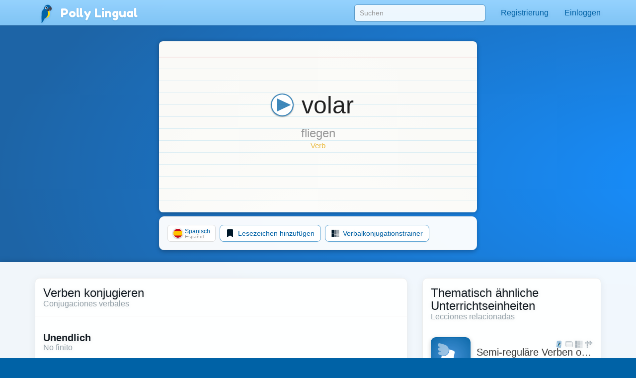

--- FILE ---
content_type: text/html;charset=UTF-8
request_url: https://pollylingu.al/es/de/items/11258
body_size: 66865
content:
<!DOCTYPE html>
<html itemscope itemtype="http://schema.org/article" lang="de">
<head>
	<meta http-equiv="X-UA-Compatible" content="IE=edge">
    <meta name="viewport" content="width=device-width, initial-scale=1.0">
	<meta http-equiv="content-type" content="text/html; charset=utf-8" />
		<style>@import url(https://pollylingu.al/media/bootstrap/3.3.6/css/bootstrap.min.css);
@import url(https://fonts.googleapis.com/css?family=Fredoka+One);
h1{font-size:32px;color:#222}h2{font-size:24px;color:#555}h3{font-size:24px;margin:1.24em 0 0}h4{font-size:16px;margin:0 0 1.24em;color:#929fa7}h5{font-weight:bold;font-size:16px}h6{font-size:12px}.hasTransliterations h2,.hasTransliterations h4,.hasTransliterations .obj-links a .learn,.hasTransliterations .user-options a .learn,.hasTransliterations .lesson .learn{text-align:right}#bg{position:fixed;top:0;left:0;width:100%;z-index:-1;-webkit-filter:blur(4px);-moz-filter:blur(4px);-o-filter:blur(4px);-ms-filter:blur(4px);filter:blur(4px)}body{touch-action:manipulation;line-height:1;padding:51px 0 0;font-size:16px;background-color:#0062a6;background-position:center 0;background-attachment:fixed;background-size:cover;background-repeat:no-repeat;font-family:"Helvetica Neue",Helvetica,Arial,sans-serif;color:#fff;background-image:url("https://pollylingu.al/media/images/bkg.svg");background-position:center center;background-size:cover;overflow-x:hidden;text-shadow:0 1px 8px rgba(0,0,0,.1)}.blue{background-image:url("https://pollylingu.al/media/images/loony_bkg.svg");background-position:center center;background-size:cover}.single-col{max-width:750px;margin:32px auto}.single-col .title-blue{padding:0 0 32px}a{color:#eaba3f}a:hover{color:#f6c343;text-shadow:0 1px 1px rgba(0,0,0,.06);text-decoration:none}a>svg{height:1em;width:1em;margin:-2px 0;fill:#eaba3f}input,textarea,select{color:#00111e;box-shadow:none}input[type=radio],input[type=radio]:active{box-shadow:none;outline:none}input:focus{box-shadow:inset 0 1px 1px rgba(0,0,0,.075),0 0 8px rgba(0,98,166,.62)}input.error,textarea.error,textarea.error.form-control,select.error{border:1px solid #ff1818}.form-group{margin:1em}.form-group .btn{margin:0 .62em .25em 0}.form-group .loading{position:relative;width:100%;text-align:center;display:block;height:0px;font-size:162%}.result{border-radius:8px;margin:8px 0 16px}.result.error,.result.success{padding:.6em 1em;border:1px solid rgba(255,255,255,.38);font-size:16px;text-shadow:0 1px 0 rgba(255,255,255,.62);box-shadow:0 1px 2px rgba(0,0,0,.08)}.result.error{color:red;background-color:rgba(255,200,200,.6);border:1px solid rgba(255,200,200,.6)}.result.success{color:#065d06;background-color:rgba(200,255,200,.6);border:1px solid rgba(200,255,200,.6)}.btn{box-shadow:0 1px 2px rgba(0,0,0,.05);border-radius:8px}.btn img{height:16px;width:16px;margin:1px 8px 1px 0}.btn svg{height:16px;width:16px;margin-top:-0.15em;margin-bottom:-0.2em;margin-right:.25em;fill:rgba(0,0,0,.9)}.btn-sm svg,.btn-sm img{margin:0 4px -2px 0;height:12px;width:12px}.btn-golden{color:#342502;background-color:#fdd87c;border-color:#c4940d;box-shadow:0 1px 4px rgba(0,0,0,.1);text-shadow:0 1px 1px rgba(255,255,255,.5)}.btn-golden:hover,.btn-golden:focus,.btn-golden:active,.btn-golden .active{color:#1f1702;background-color:#eac25c;border-color:#b59c5e}.btn-golden .disabled,.btn-golden:disabled,.btn-golden .disabled:hover{background-color:#ffcb45;border-color:#b59c5e}.btn-golden svg,.btn-golden img{filter:drop-shadow(0 1px 1px rgba(255, 255, 255, 0.5));fill:#503904}.btn-default-blue{color:#0062a6;border-color:#5ea5d4}.btn-default-blue svg{fill:#001829}.btn-light-blue{color:rgba(9,53,83,.94);background-color:rgba(160,214,250,.86);font-weight:bold;text-decoration:0 1px 1px rbga(0, 0, 0, 0.24);border-color:rgba(0,52,90,.24)}.btn-light-blue i{color:#fff;font-size:20px;margin:-0.16em .38em 0 0;float:left;display:inline-block;width:1em;text-align:center;text-shadow:0 .02em .04em rgba(0,0,0,.38)}.btn-light-blue:hover,.btn-light-blue:focus,.btn-light-blue:active,.btn-light-blue .active{color:#093553;background-color:rgba(160,214,250,.96);border-color:rgba(0,52,90,.24)}.btn-edit{float:right;font-family:"Helvetica Neue",Helvetica,Arial,sans-serif !important}label svg,label img{height:1em;width:1em;margin:-2px 0 -2px 0}img.flag{border-radius:50%;box-shadow:0 1px 3px rgba(0,0,0,.1);border:1px solid rgba(255,255,255,.94);height:1.16em;width:1.16em}.title{width:100%;min-height:5.85em;margin:0 0 1em;display:table}.title h1{font-size:423%;margin:.38em 0 .12em;text-shadow:0 1px 1px rgba(0,0,0,.38);line-height:110%;font-family:"Fredoka One","Helvetica Neue",Helvetica,Arial,sans-serif;font-weight:normal;font-display:swap}.title h2{font-size:32px;margin:0 0 .3em;min-height:.62em;text-shadow:0 1px 1px rgba(0,0,0,.25);font-family:"Fredoka One","Helvetica Neue",Helvetica,Arial,sans-serif;font-weight:normal;font-display:swap}.title .hasTransliterations h2{text-align:right;color:#a7c4da;font-size:320%}.title>img.icon{width:11em;height:11em;margin:0 1em 0 0;display:inline-block;padding:0;float:left}.title>img.icon.flag{margin:28px 28px 28px -4px;border:2px solid #fff;box-shadow:0 1px 16px rgba(0,0,0,.25)}.title .photo{float:left;border-radius:50%;box-shadow:0 2px 5px rgba(0,0,0,.2);border:1px solid rgba(0,49,83,.1);background-color:rgba(255,255,255,.8);height:144px;width:144px;margin:0 20px 24px -4px}.title>svg{margin:24px 24px 24px 0;fill:#0062a6;filter:drop-shadow(0 1px 8px rgba(255, 255, 255, 0.3));height:136px;width:136px;float:left}.title-blue{width:100%;margin:0;padding:32px 0;filter:drop-shadow(0 2px 16px rgba(0, 0, 0, 0.15))}.title-blue h1{color:rgba(255,255,255,.98);margin:0}.title-blue h2{color:rgba(255,255,255,.62);margin:0}.title-blue .hasTransliterations h2{color:#a7c4da}.title-blue>*.icon-container{filter:drop-shadow(0 1px 2px rgba(0, 0, 0, 0.15));text-align:center;float:left;clear:left}.title-blue>*.icon-container img.icon,.title-blue>*.icon-container svg{margin:0 16px 16px;width:144px;height:144px}.title-blue>*.icon-container svg{fill:#fff}.title-blue .description{font-size:24px;padding:16px 0 0;margin:16px 0}.title-blue .description .link{display:block;margin:24px 0 0}.title-blue .description .link svg{fill:#eaba3f;height:24px;width:24px;display:inline-block;filter:drop-shadow(0 1px 8px rgba(0, 0, 0, 0.2));margin:0 0 -4px}.title-row{display:table;min-height:auto;padding:0}.title-row>*{display:table-cell}.title-row>*.icon-container{margin:0 16px 0;vertical-align:top;float:none;clear:none}.title-row>*.title-container{vertical-align:middle}.title-row>*.title-container h1{margin:0 0;font-size:262%}.title-row>*.title-container h2{margin:0 0}.content{color:#333;padding:0;box-shadow:0 1px 12px rgba(0,0,0,.25);background-image:linear-gradient(to bottom, rgba(255, 255, 255, 0.94), rgba(255, 255, 255, 0.98));overflow:hidden;min-height:674px}.related-container,.main-container{margin:32px auto 8px;padding:0 0}.footer{margin-bottom:0;padding:1.6em 0}.footer .store-links{margin:0}.footer .store-links a{background-color:rgba(0,0,0,.8);border:1px solid rgba(255,255,255,.6);border-radius:8px;display:inline-block;box-shadow:0 2px 8px rgba(0,0,0,.2);margin-right:8px}.footer .store-links a>svg{width:128px;height:auto}.footer .store-links a:last-child{margin-right:0}.footer .social_link{background-color:rgba(255,255,255,.38);box-shadow:0 2px 8px rgba(0,0,0,.08);display:inline-block;padding:.5em;margin:0;border-radius:50%;height:2.6em;width:2.6em;text-align:center;vertical-align:middle;white-space:nowrap}.footer .social_link>svg{margin:0;width:26px;height:26px;fill:rgba(255,255,255,.85)}.footer .stuff{display:block;color:rgba(255,255,255,.38);margin:1em 0}.footer .stuff a{color:rgba(255,255,255,.85);font-weight:normal}.footer .stuff a:hover{color:#fff}.footer .stuff-right{text-align:right;margin:0 0 1.1em}.loading{text-align:center;padding:48px;color:#aaa}.loading svg{height:1em;width:1em}.apply-preview,.bubble{margin:0 0 2em 0;padding:0;overflow:hidden;color:rgba(14,22,30,.98);border:1px solid #ededed;background-color:rgba(255,255,255,.96);border-radius:.62em;box-shadow:0 .2em .5em rgba(0,0,0,.25)}.content .apply-preview,.content .bubble{box-shadow:0 2px 16px rgba(0,0,0,.06)}.ad{margin:0 auto 16px}.notLoggedIn .photo{float:left;height:80px;width:80px;margin:-4px 12px 0 0}.notLoggedIn .btn{margin:8px 8px 0 0}.remove-ads{padding:8px 0;text-align:right;text-shadow:none}@media(max-width: 1199px){.title>img.icon{width:128px;height:128px}}@media(max-width: 1024px){.navbar .container{width:auto}.title>img.icon{width:128px;height:128px}.title>img.icon.flag{margin:16px 16px 16px -8px}.title .icon-container svg{margin:-4px 16px 0 16px;width:96px;height:96px}.title-blue{min-height:auto}.title-blue h1{font-size:262%}}@media screen and (max-width: 768px){.single-col{margin:16px}.single-col .title-blue{padding:0 0 4px}.title-blue{padding:16px 0}.title-blue .icon-container svg{margin:0 16px 0 12px;width:80px;height:80px}.title-blue .description{margin:0;font-size:20px}.title-blue .description .link{margin:16px 0}.title-blue .description .link svg{height:20px;width:20px;margin:0 0 -4px}.title-row{margin-bottom:16px}.title-row.title-blue{padding:0}.title-row>*.icon-container svg{margin:0 16px 0 12px;width:80px;height:80px}.title-row>*.title-container h1{font-size:36px}}@media screen and (max-width: 512px){body{padding:51px 0 0}h3{font-size:20px}h4{font-size:16px}.content h3{margin:16px 12px 0}.content h4{margin:0 12px 16px}.title-blue{min-height:auto;margin:0}.title-blue h1{font-size:161%}.title-blue h2{font-size:18px;min-height:auto}.title-blue .hasTransliterations h2{text-align:right;font-size:161%}.title-blue>img.icon{width:4em;height:4em;margin:16px 0 0 16px}.title-blue>svg{margin:16px 12px 0 0;display:inline-block;padding:0;float:left;font-size:48px;height:auto}.title-blue i.icon{margin:2px 12px 0 0;display:inline-block;padding:0;float:left;font-size:48px;height:auto}.single-col.container{padding:0}.title-row>*.title-container h1{font-size:24px}.title-row>*.title-container h2{font-size:20px}.apply-preview,.bubble{border-radius:8px;margin:12px}.container .bubble{margin:16px 0}.container .bubble.feed-control{margin-top:0}.footer .store-links{margin-top:16px;text-align:center}.footer .stuff{text-align:center;margin:1em 0}.footer .stuff-right{text-align:center;margin-top:0}.remove-ads{margin:0}}.search-results{position:absolute;z-index:10;margin:0 13px;padding:0 6px}.search-results>*{display:block;cursor:pointer;overflow:hidden;text-overflow:ellipsis;border-right:1px solid rgba(0,98,166,.62);border-left:1px solid rgba(0,98,166,.62);border-bottom:1px solid rgba(0,98,166,.55);background-color:rgba(255,255,255,.99);white-space:nowrap;text-shadow:0 1px 1px #fff;box-shadow:0 1px 5px rgba(0,0,0,.2);font-weight:normal}.search-results>a{color:#0062a6;padding:6px 0 7px 8px !important}.search-results .loading{padding:6px 0 7px;text-align:left;font-size:16px;height:32px}.search-results .translation{color:rgba(0,0,0,.9)}.search-results .translation::after{content:" / "}.search-results .translation:last-child::after{content:""}.search-results a:last-child,.search-results p{border-bottom:1px solid rgba(0,98,166,.62);color:#0062a6;-moz-border-radius-bottomright:10px;border-bottom-right-radius:10px;-moz-border-radius-bottomleft:10px;border-bottom-left-radius:10px}.search-results a:hover{text-decoration:none}.search-results a:hover b{text-decoration:underline}div.navbar{border-radius:0;border-bottom:1px solid rgba(255,255,255,.05);background-image:linear-gradient(to top, rgba(93, 183, 246, 0.62) 0%, rgba(107, 194, 252, 0.55) 100%);white-space:nowrap;overflow-y:scroll;box-shadow:0 .07em .14em rgba(0,0,0,.1)}div.navbar .container a{float:left}div.navbar a{margin:0;color:#0062a6;color:rgba(255,255,255,.86);padding:1em;text-shadow:0 .06em .1em rgba(0,0,0,.38)}div.navbar a.lang_home{background-color:rgba(255,255,255,.1);color:#fff;border-top:1px solid rgba(255,255,255,.05);border-left:1px solid rgba(255,255,255,.1);border-right:1px solid rgba(255,255,255,.1);padding:1em 1.25em;font-weight:bold}div.navbar a.lang_home img{height:24px;width:24px}div.navbar a:hover{background-color:rgba(255,255,255,.1);color:#fff}.navbar{color:#0062a6;box-shadow:0 .05em .08em rgba(0,0,0,.24);background-image:linear-gradient(to top, rgb(128, 196, 244), rgba(152, 212, 255, 0.98));border-bottom:1px solid rgba(0,41,71,.06);box-shadow:0 .07em .14em rgba(0,0,0,.1);margin:0;height:51px !important}.navbar li>a{color:#0062a6;font-weight:normal;min-height:52px}.navbar li>a:hover{background-color:rgba(255,255,255,.38)}.navbar a>svg{fill:#0062a6}.navbar .profile-link img{background-color:rgba(255,255,255,.4)}.navbar .profile-link .name{display:inline-block;max-width:128px;white-space:nowrap;text-overflow:ellipsis;overflow:hidden;margin:0 0 -5px 4px}.navbar .dropdown-menu{margin-top:-2px !important;padding:0}.navbar .dropdown-menu .no_results{padding:1em;color:#777;border-bottom:1px solid #ddd;margin:0}.navbar .dropdown-menu li.contact>a{border-top:1px solid rgba(0,0,0,.1);padding:.38em 3.33em .62em .62em;margin:0;display:block;background-color:rgba(255,255,255,.94);color:rgba(0,98,166,.96);text-shadow:0 1px 1px rgba(255,255,255,.38);min-height:2em}.navbar .dropdown-menu li.contact>a:hover{color:#333}.navbar .dropdown-menu li.contact>a:hover img.photo{border:1px solid rgba(0,0,0,.5)}.navbar .dropdown-menu li.contact>a img.photo{height:2em;width:2em;margin:.25em .6em 0em 0;float:left;border:1px solid rgba(0,98,166,.5)}.navbar .dropdown-menu li.contact>a .name{white-space:nowrap}.navbar .dropdown-menu li.contact>a .date{font-weight:normal;color:rgba(0,0,0,.38);font-size:90%;margin:-0.1em 0 0;display:block}.navbar .dropdown-menu>li.unread>a{font-weight:bold}.navbar button{background-color:rgba(255,255,255,.38)}.navbar button .icon-bar{background-color:#fff}.navbar .container li a{padding:1em}.navbar .container li a .unread_count{color:#0061a6;background-color:#fff;box-shadow:0 .1em .24em rgba(0,0,0,.15);padding:.08em .62em .15em;margin:-0.25em 0 -0.25em .15em;border-radius:1em}.navbar .container li a.logout{color:#d76868}.navbar .container li a img.photo{height:2em;width:2em;float:left;margin:-5px .15em -7px 0;display:inline;border:1px solid rgba(255,255,255,.85);border-radius:1em}.navbar .lang_home img{border-radius:1em;margin:-9px .2em -7px 0;border:1px solid #fff;height:2em;width:2em}.navbar-brand{font-family:"Fredoka One","Helvetica Neue",Helvetica,Arial,sans-serif;font-weight:normal;font-size:150%;text-shadow:0 1px 2px rgba(0,98,166,.25);font-display:swap}.navbar-brand a{color:#fff}.navbar-brand img{margin:-0.26em .1em -0.2em .2em;width:1.6em;height:1.6em;filter:drop-shadow(0 1px 2px rgba(0, 98, 166, 0.25))}#search-form{padding:9px 0 0 0;margin:0}#search-form input{width:300px;margin:0px;box-shadow:0 .05em .1em rgba(0,0,0,.16);padding:6px 10px;margin:0 15px;border-radius:.38em;background-color:rgba(255,255,255,.85);border:1px solid rgba(0,98,166,.62)}#search-form input:focus{box-shadow:0 1px 3px rgba(0,0,0,.24);outline:none;background-color:#fff}.navbar .container li .search-results>*{width:290px}.blue .container .navbar a.btn{padding:6px 12px}.blue .navbar a.lang_home img{border-radius:1em;margin:-9px .2em -7px 0;border:1px solid #fff}.blue .navbar a:hover{background-color:rgba(255,255,255,.1);color:#fff}.blue .navbar a.lang_home:hover{background-color:rgba(255,255,255,.16);color:#fff}.blue .navbar a img{height:1.6em;width:1.6em;display:inline;margin:-8px .6em -5px 0}.blue .navbar a,.blue .navbar b{display:inline-block}.nav .open>a,.nav .open>a:focus,.nav .open>a:hover{background-color:#e1f1fd}.blue .container .navbar a{display:block}.blue .container .navbar a:first-child{margin:0 -0.3em 0;color:#0062a6;color:rgba(255,255,255,.86);padding:.95em 1.3em 1em 1.3em}@media(max-width: 767px){.navbar-fixed-top .navbar-collapse{box-shadow:0 3px 6px rgba(0,0,0,.25);background-color:#80c4f4}.navbar-fixed-top .navbar-collapse.in{background-color:#80c4f4}}@media(min-width: 768px){.navbar{border-radius:0}.navbar-collapse.collapse{height:51px}#search-form input{width:264px}.navbar .container li .search-results>*{width:254px}}@media screen and (max-width: 1024px){#search-form input{margin:0 0 0 15px}}.lang-selector{text-align:right;background-color:rgba(86,168,226,.5);border-top:1px solid rgba(255,255,255,.38);border-bottom:1px solid rgba(255,255,255,.24);box-shadow:0 .09em .14em rgba(0,0,0,.2)}.lang-selector img{border-radius:50%;height:1.3em;width:1.3em;border:1px solid #fff;margin:-4px 3px 0 0}.lang-selector a{padding:1em .5em;font-weight:bold;white-space:nowrap;display:inline-block}.lang-selector span{color:rgba(255,255,255,.85);padding:1em .38em;font-weight:bold;display:inline-block}.lang-selector span:first-child{font-weight:normal}@media screen and (max-width: 991px){.lang-selector{text-align:left}.lang-selector .container{width:auto}}@media screen and (max-width: 768px){.lang-selector{text-align:left;padding:8px 0}.lang-selector a,.lang-selector span{display:block;padding:.62em .38em}}.video{border-bottom:1px solid rgba(0,0,0,.08);margin:0 16px -1px;display:block;padding:16px 0}.video:last-child{border-bottom:0}.video .flag{float:left;margin:-4px -24px 0 -4px;z-index:20;position:absolute}.video img.icon{float:left;margin:0 16px 0 0;height:72px;width:96px;padding:0;border-radius:4px;background-color:rgba(0,98,166,.24);box-shadow:0 1px 4px rgba(0,0,0,.15);border:1px solid rgba(0,0,0,.1)}.video .title{color:rgba(0,98,166,.96);margin:0 8px 4px 0;width:auto;height:48px;min-height:auto;display:block;font-weight:bold;overflow:hidden;text-overflow:ellipsis}.video .name{font-size:14px;line-height:16px}.video .ambassador-link{margin:1em}.video .status{color:#aaa;float:right;margin-left:16px}.video-thumbnail{margin:0 0 -1px;display:block;padding:16px;text-shadow:0 1px 4px rgba(0,0,0,.06);filter:drop-shadow(0 1px 8px rgba(0, 0, 0, 0.2))}.video-thumbnail .info{min-height:3.5em}.video-thumbnail .name{color:#aaa;overflow:hidden;text-overflow:ellipsis;font-size:14px;line-height:16px;height:1em;display:block}.video-thumbnail .flag{margin:-4px 4px 0;width:16px;height:16px}.video-thumbnail .img-container{width:100%;padding:75% 0 0 0;margin:0 0 4px 0}.video-thumbnail .img-container .controls{position:absolute;margin:-50% 0 0;padding:12px 32px 16px 0;text-align:center;width:100%}.video-thumbnail .img-container .controls svg{fill:rgba(255,255,255,.95);height:48px;filter:drop-shadow(0 1px 3px rgba(0, 0, 0, 0.3))}.video-thumbnail .img-container:hover .controls svg{color:#fff}.video-thumbnail img.icon{margin:-75% 0 0 0;width:100%;border-radius:6px;background-color:rgba(0,98,166,.24);border:1px solid rgba(0,0,0,.25)}.video-thumbnail .title{font-size:16px;color:rgba(0,98,166,.96);margin:0 8px 4px 0;width:auto;max-height:32px;overflow:hidden;text-overflow:ellipsis;min-height:auto;display:block;font-weight:bold}.video-thumbnail .ambassador-link{margin:1em}.video-thumbnail .status{color:#aaa;float:right}@media screen and (max-width: 768px){.video-thumbnail{padding:8px;filter:none}.video-thumbnail img.icon{box-shadow:0 1px 8px rgba(0,0,0,.2)}.video-thumbnail .img-container .controls{padding:8px 16px 16px 0}.video-thumbnail .img-container .controls svg{height:32px}}.apply-preview{padding:16px 16px 12px}.apply-preview h1{font-weight:normal;font-family:"Fredoka One","Helvetica Neue",Helvetica,Arial,sans-serif;padding:0;font-size:24px;margin:0;font-display:swap}.apply-preview h2{font-weight:normal;font-family:"Fredoka One","Helvetica Neue",Helvetica,Arial,sans-serif;opacity:.4;margin:2px 0 16px;padding:0;font-size:16px;font-display:swap}.apply-preview .option{border-top:1px solid rgba(0,0,0,.08);margin:0;overflow:hidden}.apply-preview .option:hover{background-color:rgba(0,98,166,.1)}.apply-preview .option:last-child{margin-bottom:0;border-bottom-left-radius:4px;border-bottom-right-radius:4px}.apply-preview .option a{display:table-row}.apply-preview .option a span{color:#393939;font-weight:bold;text-shadow:0 1px 1px rgba(0,0,0,.05);display:inline-block;display:table-cell;vertical-align:middle;padding-right:12px}.apply-preview .option a svg{height:80px;width:80px;float:left;margin:-2px 4px -2px 0;display:table-cell;padding:12px 8px;fill:#0062a6}@media(max-width: 991px){.apply-preview{margin:16px 0 24px}.apply-preview .option a svg{height:48px;width:48px;margin:0 4px 0 0;fill:#0062a6}}.user-options,.obj-links{padding:0 16px}.user-options>a,.user-options>span,.obj-links>a,.obj-links>span{display:block;border-bottom:1px solid #eee;white-space:nowrap;height:5em;margin:.5em 0;text-shadow:none;padding:.5em 0}.user-options>a:first-child,.user-options>span:first-child,.obj-links>a:first-child,.obj-links>span:first-child{border-top:none}.user-options>a .speak,.user-options>span .speak,.obj-links>a .speak,.obj-links>span .speak{font-size:24px;color:rgba(0,0,0,.76);white-space:nowrap;text-overflow:ellipsis;overflow:hidden;line-height:138%;display:block;margin:-1px 0 0}.user-options>a .learn,.user-options>span .learn,.obj-links>a .learn,.obj-links>span .learn{display:block;color:#aaa;text-overflow:ellipsis;white-space:nowrap;overflow-x:hidden;display:block;line-height:138%;margin-top:-2px}.user-options>a:hover .speak,.user-options>span:hover .speak,.obj-links>a:hover .speak,.obj-links>span:hover .speak{text-decoration:underline}.user-options>a:last-child,.user-options>span:last-child,.obj-links>a:last-child,.obj-links>span:last-child{border-bottom:0}.user-options>a .img-container,.user-options>span .img-container,.obj-links>a .img-container,.obj-links>span .img-container{height:4em;width:4em;display:inline-block;text-align:center;float:left;margin:-1px 24px 0 8px}.user-options>a .img-container img,.user-options>a .img-container svg,.user-options>span .img-container img,.user-options>span .img-container svg,.obj-links>a .img-container img,.obj-links>a .img-container svg,.obj-links>span .img-container img,.obj-links>span .img-container svg{width:100%;height:100%}.user-options>a .img-container svg,.user-options>span .img-container svg,.obj-links>a .img-container svg,.obj-links>span .img-container svg{fill:#0062a6;margin:-8px auto -8px;opacity:.95}.user-options>a .img-container.img-container-blue,.user-options>span .img-container.img-container-blue,.obj-links>a .img-container.img-container-blue,.obj-links>span .img-container.img-container-blue{background-color:#0062a6;background-image:radial-gradient(rgba(255, 255, 255, 0.25), rgba(255, 255, 255, 0));box-shadow:0 1px 1px rgba(0,0,0,.25);height:4em;width:4em;margin:-5px 28px 0 12px;border-radius:8px;padding:4px}.user-options.no-learn-lang a,.obj-links.no-learn-lang a{height:48px}.user-options.no-learn-lang a .speak,.obj-links.no-learn-lang a .speak{margin-top:8px}.user-options.no-learn-lang a .img-container,.obj-links.no-learn-lang a .img-container{height:32px;width:32px;margin:0 8px -8px 0}.secondary .user-options>a,.secondary .user-options>span,.secondary .obj-links>a,.secondary .obj-links>span{height:4em;padding:6px 0 16px}.secondary .user-options>a .speak,.secondary .user-options>span .speak,.secondary .obj-links>a .speak,.secondary .obj-links>span .speak{font-size:18px;overflow-x:hidden}.secondary .user-options>a .learn,.secondary .user-options>span .learn,.secondary .obj-links>a .learn,.secondary .obj-links>span .learn{overflow-x:hidden}.secondary .user-options>a .img-container,.secondary .user-options>span .img-container,.secondary .obj-links>a .img-container,.secondary .obj-links>span .img-container{height:3.5em;width:3.5em;display:inline-block;text-align:center;float:left;margin:4px 12px 0 0}.secondary .user-options>a .img-container img,.secondary .user-options>a .img-container svg,.secondary .user-options>span .img-container img,.secondary .user-options>span .img-container svg,.secondary .obj-links>a .img-container img,.secondary .obj-links>a .img-container svg,.secondary .obj-links>span .img-container img,.secondary .obj-links>span .img-container svg{width:100%;height:100%}.secondary .user-options>a .img-container svg,.secondary .user-options>span .img-container svg,.secondary .obj-links>a .img-container svg,.secondary .obj-links>span .img-container svg{fill:#0062a6;margin-top:-13px}.secondary .user-options>a .img-container.img-container-blue,.secondary .user-options>span .img-container.img-container-blue,.secondary .obj-links>a .img-container.img-container-blue,.secondary .obj-links>span .img-container.img-container-blue{background-color:#0062a6;background-image:radial-gradient(rgba(255, 255, 255, 0.25), rgba(255, 255, 255, 0));box-shadow:0 1px 1px rgba(0,0,0,.25);margin:-7px 12px 0 0;height:3.5em;width:3.5em;border-radius:8px;padding:4px}@media screen and (max-width: 512px){.user-options>a,.user-options>span,.obj-links>a,.obj-links>span{height:4em;padding:6px 0 16px}.user-options>a .speak,.user-options>span .speak,.obj-links>a .speak,.obj-links>span .speak{font-size:18px;overflow-x:hidden}.user-options>a .learn,.user-options>span .learn,.obj-links>a .learn,.obj-links>span .learn{overflow-x:hidden}.user-options>a .img-container,.user-options>span .img-container,.obj-links>a .img-container,.obj-links>span .img-container{height:3.5em;width:3.5em;display:inline-block;text-align:center;float:left;margin:4px 12px 0 0}.user-options>a .img-container img,.user-options>a .img-container svg,.user-options>span .img-container img,.user-options>span .img-container svg,.obj-links>a .img-container img,.obj-links>a .img-container svg,.obj-links>span .img-container img,.obj-links>span .img-container svg{width:100%;height:100%}.user-options>a .img-container svg,.user-options>span .img-container svg,.obj-links>a .img-container svg,.obj-links>span .img-container svg{fill:#0062a6;margin-top:-13px}.user-options>a .img-container.img-container-blue,.user-options>span .img-container.img-container-blue,.obj-links>a .img-container.img-container-blue,.obj-links>span .img-container.img-container-blue{background-color:#0062a6;background-image:radial-gradient(rgba(255, 255, 255, 0.25), rgba(255, 255, 255, 0));box-shadow:0 1px 1px rgba(0,0,0,.25);margin:-7px 12px 0 0;height:3.5em;width:3.5em;border-radius:8px;padding:4px}}.sessions .session,.live-sessions .session{margin:0 0 -1px;display:table;padding:8px 16px 32px;background-color:rgba(255,255,255,.1);min-height:88px;width:100%}.sessions .session.live .date,.live-sessions .session.live .date{font-weight:bold}.sessions .session.live a .photo-container,.live-sessions .session.live a .photo-container{border:2px solid #0062a6;animation-name:pulse;animation-duration:1300ms;animation-iteration-count:infinite;animation-timing-function:linear}@keyframes pulse{0%{border:2px solid #0062a6;box-shadow:0px .07em .1em rgba(0,0,0,.15)}50%{border:2px solid #96ceff;box-shadow:0px .07em .15em rgba(0,0,0,.25)}100%{border:2px solid #0062a6;box-shadow:0px .07em .1em rgba(0,0,0,.15)}}.sessions .session.live.private .status,.live-sessions .session.live.private .status{font-weight:bold}.sessions .session .live svg,.live-sessions .session .live svg{fill:red}.sessions .session svg,.live-sessions .session svg{width:1em;height:1em;margin:.05em 0 -0.2em}.sessions .session .photo-container,.live-sessions .session .photo-container{float:left;padding:2px;margin:-4px 12px 0 0;border-radius:50%;border:2px solid rgba(0,49,83,.2);box-shadow:0px .07em .1em rgba(0,0,0,.15);background-color:#fff}.sessions .session .photo-container img.photo,.live-sessions .session .photo-container img.photo{height:64px;width:64px;padding:0;border-radius:50%}.sessions .session a .name,.live-sessions .session a .name{font-size:16px;margin:0 8px 4px 0;width:auto;height:auto;min-height:auto;display:block;font-size:24px;font-weight:normal;color:#222}.sessions .session a .name b,.live-sessions .session a .name b{color:rgba(0,98,166,.96)}.sessions .session a .name em,.live-sessions .session a .name em{color:rgba(0,0,0,.4);font-style:normal}.sessions .session a:hover .name b,.live-sessions .session a:hover .name b{text-decoration:underline}.sessions .session a .time,.live-sessions .session a .time{color:rgba(0,0,0,.4);margin-top:4px}.sessions .session a .date,.live-sessions .session a .date{margin-top:8px;color:#222}.sessions .session button,.live-sessions .session button{outline:none}.sessions .session .options,.live-sessions .session .options{float:right;margin:-11px -12px 0 0}.sessions .session .options>*,.live-sessions .session .options>*{float:left;clear:left;width:100%;text-align:left;padding:6px 8px}.sessions .session .options svg,.live-sessions .session .options svg{fill:#0062a6}.sessions .session .options button,.sessions .session .options .price,.live-sessions .session .options button,.live-sessions .session .options .price{border-radius:0;border-top:0;border-right:0;border-bottom:1px solid #ddd;border-left:2px solid #86c8f6;background-color:#fff;white-space:nowrap;overflow:hidden;text-overflow:ellipsis}.sessions .session .options button:hover,.sessions .session .options .price:hover,.live-sessions .session .options button:hover,.live-sessions .session .options .price:hover{background-color:rgba(134,200,246,.1);color:#0062a6}.sessions .session .options button.selected,.sessions .session .options .price.selected,.live-sessions .session .options button.selected,.live-sessions .session .options .price.selected{background-color:rgba(0,98,166,.1)}.sessions .session .options button:first-child,.sessions .session .options .price:first-child,.live-sessions .session .options button:first-child,.live-sessions .session .options .price:first-child{border-top:1px solid #eee}.sessions .session .options button svg,.sessions .session .options .price svg,.live-sessions .session .options button svg,.live-sessions .session .options .price svg{fill:#0062a6}.sessions .session .options .status,.live-sessions .session .options .status{color:#aaa;white-space:nowrap;overflow:hidden;text-overflow:ellipsis}.sessions .session .options .status.active,.live-sessions .session .options .status.active{color:green}.sessions .session .options .status:first-child,.live-sessions .session .options .status:first-child{margin-top:10px}.sessions .session .student-link,.live-sessions .session .student-link{padding:2px 0 0;color:#999}.sessions .session .student-link img,.live-sessions .session .student-link img{margin:-2px 4px 0;box-shadow:0px .07em .1em rgba(0,0,0,.15);height:16px;width:16px;padding:0;border-radius:50%;border:1px solid #0062a6;background-color:rgba(255,255,255,.24)}.sessions .session .feedback,.sessions .session .complaint,.live-sessions .session .feedback,.live-sessions .session .complaint{margin:8px 8px 8px 80px}.sessions .session .feedback div,.sessions .session .complaint div,.live-sessions .session .feedback div,.live-sessions .session .complaint div{display:inline-block;border-top:1px solid #eee;color:#999;padding:8px 0}.sessions .session .feedback .tags span,.sessions .session .complaint .tags span,.live-sessions .session .feedback .tags span,.live-sessions .session .complaint .tags span{background-color:#0062a6;color:#fff;border-radius:3px;padding:2px 6px;margin:-2px 8px}.sessions .session form,.live-sessions .session form{border-top:1px solid #eee;display:block;margin:18px 0 0 80px;padding:8px 8px 8px 0}.sessions .session form h3,.live-sessions .session form h3{margin:0 0 8px}.sessions .session form label,.live-sessions .session form label{display:block;margin:16px 0 8px}.sessions .session form .form-group,.live-sessions .session form .form-group{margin:0}.sessions .session form .cancel,.live-sessions .session form .cancel{display:inline-block;padding:8px 0}.sessions .session form .rating,.live-sessions .session form .rating{border:1px solid rgba(0,98,166,.38);border-radius:4px;display:inline-block;box-shadow:0 1px 3px rgba(0,0,0,.1);overflow:hidden;color:rgba(0,0,0,.24)}.sessions .session form .rating button,.live-sessions .session form .rating button{float:left;border:0;border-right:1px solid rgba(0,98,166,.38);padding:6px 8px;background-color:rgba(0,98,166,.02)}.sessions .session form .rating button:last-child,.live-sessions .session form .rating button:last-child{border-right:0}.sessions .session form .rating button:hover,.sessions .session form .rating button.hover,.live-sessions .session form .rating button:hover,.live-sessions .session form .rating button.hover{background-color:rgba(0,98,166,.24)}.sessions .session form .rating button:hover svg,.sessions .session form .rating button.hover svg,.live-sessions .session form .rating button:hover svg,.live-sessions .session form .rating button.hover svg{fill:#0062a6}.sessions .session form .rating button.hover,.live-sessions .session form .rating button.hover{background-color:rgba(0,98,166,.16)}.sessions .session form .rating button.selected,.live-sessions .session form .rating button.selected{background-color:rgba(0,98,166,.1)}.sessions .session form .rating button.selected svg,.live-sessions .session form .rating button.selected svg{fill:rgba(0,98,166,.6)}@media screen and (max-width: 512px){.sessions .session a .photo-container,.live-sessions .session a .photo-container{margin:-4px 8px 0 0}.sessions .session a .photo-container img.photo,.live-sessions .session a .photo-container img.photo{height:48px;width:48px}.sessions .session a .name,.live-sessions .session a .name{font-size:16px;margin:0}.sessions .session form,.live-sessions .session form{margin:16px 0 0}.sessions .session .options,.live-sessions .session .options{max-width:40%;font-size:12px}.sessions .session .date,.live-sessions .session .date{font-size:12px}.sessions .session .time,.live-sessions .session .time{font-size:12px}}.banner{position:fixed;z-index:100;width:100%}.banner .bubble{padding:16px;margin:16px -15px;background-color:#fff;box-shadow:0 1px 24px rgba(0,0,0,.3);border:2px solid #0062a6}.banner .bubble>span:first-child{margin-right:12px}.banner .bubble .btn{margin:0 12px 0 0}.banner .bubble>a{display:inline-block;padding:8px 10px;border-radius:8px;margin:0 12px 0 0;font-size:95%;background-color:#fff;border:1px solid rgba(0,0,0,.15);box-shadow:0 1px 5px rgba(0,0,0,.1);white-space:nowrap}.banner .bubble p>a{color:#0062a6;text-decoration:underline}.banner .bubble>div{margin-bottom:4px}.banner .photo{float:left;height:56px;width:56px;border-radius:50%;margin-right:8px;border:2px solid rgba(255,255,255,.9);margin:-4px 10px 8px 0;box-shadow:0 1px 3px rgba(0,0,0,.3)}.banner .session{color:rgba(255,255,255,.9);display:block;padding:16px;margin:16px -15px;background-color:#fff;box-shadow:0 1px 24px rgba(0,0,0,.3);border:2px solid #0062a6;border-radius:.62em}.banner .session b{color:#eaba3f;text-shadow:0 1px 2px rgba(78,71,0,.1)}.banner .session a{color:rgba(0,0,0,.9)}.banner .session svg{width:1em;height:1em;margin:1px 0 -2px}.banner .session .live svg{fill:red}.banner .session .name{font-size:24px;display:block;margin-bottom:4px}.banner .session .date,.banner .session .time{display:block;margin-bottom:2px}.banner .session .time{color:rgba(0,0,0,.9)}.banner .session .status{color:#000}.banner .session>span{display:block;color:rgba(0,0,0,.9);margin-bottom:4px}.banner .session .options{float:right}@media screen and (max-width: 768px){.banner{position:fixed;z-index:100;width:100%}.banner .bubble p{margin:0}.banner .bubble>span{display:block}.banner .bubble>a{margin:12px 8px 0 0}.banner .bubble,.banner .session{padding:16px;margin:0 -15px;border-radius:0;border:0;border-top:2px solid #0062a6;box-shadow:0 1px 16px rgba(0,0,0,.3)}.banner .bubble:last-child,.banner .session:last-child{border-bottom:2px solid #0062a6;margin-bottom:-2px}}.info-links{padding:16px 16px 10px;border-top:1px solid #eee}.info-links:first-child{border-top:0}.info-links .btn{margin:0 4px 6px 0}.info-link{float:left;margin:0 4px 6px 0;border:1px solid #ddd;border-radius:6px;padding:9px 8px;display:inline-block;background-color:#fff;font-size:14px}.info-link svg{fill:#0062a6;height:20px;width:20px;margin:-4px 0 -4px 0}.info-link img{height:20px;width:20px;margin:-8px 4px -4px 0}.info-link img.photo{height:20px;width:20px;float:none;margin:-8px 2px -4px 4px}.info-link a{color:#0062a6;white-space:nowrap}.info-link a:hover{color:#eaba3f}button.info-link{color:#0062a6;padding:8px 12px}a.language-link.info-link{font-size:12px;padding:6px 10px 4px}a.language-link.info-link img.flag{float:left;width:20px;height:20px;box-shadow:0 .5px 2.5px rgba(0,0,0,.5);margin:0 4px -4px 0}a.language-link.info-link div{margin:0 0 0 24px}a.language-link.info-link .speak{color:#0062a6}a.language-link.info-link:hover .speak{color:#eaba3f}a.language-link.info-link .learn{color:#999;font-size:10px}@media screen and (max-width: 512px){.info-links .info-link{text-align:center;width:100%;white-space:nowrap}.info-links .info-link a{display:inline-block}.info-links .info-link .courses a{display:block;margin-top:8px}.info-links .btn{width:100%;margin-bottom:8px}}.bubble .lesson .lesson-icon{box-shadow:0 2px 8px rgba(0,0,0,.2)}.lesson{text-align:left;font-weight:normal;display:block;height:6.5em;text-shadow:0 1px 1px rgba(0,0,0,.1);margin:1em 0;transition:box-shadow .2s;border-bottom:1px solid #eee}.lesson:active{text-decoration:none}.lesson:last-child{border-bottom:0;margin-bottom:0;height:5.5em}.lesson .lesson-icon{float:left;width:5.5em;height:5.5em;padding:0;margin:0 16px 0 0;background-color:rgba(0,98,166,.95);background-image:radial-gradient(rgba(99, 167, 239, 0.65), rgba(99, 167, 239, 0));box-shadow:0 2px 8px rgba(0,0,0,.1);border-radius:16px;border:1px solid rgba(0,98,166,.5)}.lesson .lesson-icon img.icon,.lesson .lesson-icon svg{width:100%;height:100%}.lesson .flag{float:left;position:absolute;width:32px;height:32px;margin:-6px 0 0 -6px;box-shadow:0 .03em .2em rgba(0,0,0,.15)}.lesson div.speak{font-size:24px;color:rgba(0,0,0,.76);white-space:nowrap;text-overflow:ellipsis;overflow:hidden;line-height:138%}.lesson div.learn{font-size:16px;color:rgba(0,0,0,.4);margin:-0.24em .62em 0 0;font-weight:400;line-height:138%;text-shadow:none;white-space:nowrap;text-overflow:ellipsis;overflow:hidden}.lesson .games{display:block;text-align:right;margin:0 0 -8px 0;padding:.38em 0 0;filter:drop-shadow(0 1px 4px rgba(0, 0, 0, 0.08))}.lesson .games img{height:1em;width:1em;padding:0;margin:-8px 0 0 0}.lesson .games img.check{border:0;background:rgba(0,0,0,0);padding:0}.lesson .games svg{height:1em;width:1em;padding:0;margin:0 0 0 4px}.lesson .games path,.lesson .games g{fill:rgba(157,169,177,.85)}.secondary .lesson{height:6em}.secondary .lesson:last-child{height:5em}.secondary .lesson .lesson-icon{width:5em;height:5em;margin-right:12px;border-radius:10px}.secondary .lesson .lesson-icon img.icon{width:4em;height:4em;margin:.5em}.secondary .lesson .speak{font-size:20px}.secondary .lesson .learn{font-size:16px}.secondary .lesson .games svg,.secondary .lesson .games img{height:16px;width:16px}@media screen and (max-width: 768px){.lesson{height:6em;margin:16px 0;font-size:16px}.lesson:hover .lesson-icon img.icon{width:4.4em;height:4.4em;margin:.3em}.lesson .flag{width:24px;height:24px}.lesson .lesson-icon{width:5em;height:5em;margin:0 1em 0 0;border-radius:10px}.lesson .lesson-icon img.icon{width:4.4em;height:4.4em;margin:.3em}.lesson div.speak{font-size:20px;margin:0 .38em 0 0;line-height:138%}.lesson div.learn{font-size:16px;margin:-0.24em .62em 0 0;font-weight:400;line-height:138%}.lesson .games img{height:16px;width:16px}.lesson .games img.check{border:0;background:rgba(0,0,0,0);padding:0}.lesson .games svg{height:16px;width:16px;margin:0 0 0 4px}.lesson .games path,.lesson .games g{fill:rgba(157,169,177,.85)}}.item{display:block;min-height:64px;border-bottom:1px solid #eee;margin-bottom:16px}.item:last-child{border-bottom:0;margin-bottom:0}.item.letter{width:20%;display:inline-block;height:128px;float:left;text-align:center;padding:0;padding:16px 0;border-right:1px solid #eee;border-bottom:none;margin:0}.item.letter:nth-child(n+6){border-top:1px solid #eee}.item.letter:nth-child(5n){border-right:none}.item.letter.item-form{border-left:none;border-right:none}.item.letter .original{font-size:64px;display:block;margin-bottom:4px}.item.letter .audio{width:22px;height:22px;margin:0 4px 0 -12px;float:none;padding:1px}.item.letter .transliteration{display:inline;margin:0;padding:0}.item.letter .translations{display:inline;margin-left:4px}.item .audio{float:left;cursor:pointer;width:46px;height:46px;position:relative;margin:-1px 12px 0 -2px;background-color:rgba(0,98,166,.75);padding:2px;border-radius:50%;box-shadow:0 .07em .14em rgba(0,0,0,.38);z-index:1}.item .audio.missing{background-color:rgba(0,98,166,.3);box-shadow:0 .07em .14em rgba(0,0,0,.1)}.item .original{color:#222;font-size:24px;margin:-1px 0 0}.item .transliteration{padding-top:4px;margin-left:55px;font-size:14px}.item .translations{padding-top:4px;margin-left:55px;margin-bottom:16px}.item .translations .translation{color:#999;text-shadow:none}.item .translations .translation .notes{color:#bbb;font-size:62%}.item .translations .translation::after{content:" / "}.item .translations .translation:last-child::after{content:""}.item .translations .btn{margin:8px 0 0}.item .verbforms{margin:16px 0 0;display:table;width:100%;padding:0;border:0}.item .verbforms>div{display:table-row}.item .verbforms>div>span{display:table-cell;border-top:1px solid #eee;padding:7px 4px}.item .verbforms>div>span.pronouns{text-align:right;padding-right:16px}.item .verbforms>div>span.pronouns a{color:#aaa}.item .verbforms .pronouns a::after{content:" / "}.item .verbforms .pronouns a:last-child::after{content:""}.item .verbforms .item{padding:0;margin:0;min-height:auto;white-space:nowrap}.item .verbforms .item .audio{width:18px;height:18px;float:none;padding:1px;margin-right:8px}.item .verbforms .item .original{font-size:16px}.item .edit-options{margin:-8px 0 16px;float:right;font-size:12px}.item .edit-options span{float:right;clear:right;text-align:center;width:3em;padding:2px 0 4px}.item .edit-options svg{height:1em;width:1em;fill:#eaba3f;margin:1px 0 -2px}.item .edit-options .remove{cursor:pointer}.item .edit-options .remove svg{fill:#ff3030}.item .edit-options .position{color:#999;border-left:1px solid #aaa;border-right:1px solid #aaa;box-shadow:0 1px 3px rgba(0,0,0,.1);background-color:#fff;padding:5px 0}.item .edit-options .moveUp,.item .edit-options .moveDown{border:1px solid #eaba3f;box-shadow:0 1px 3px rgba(0,0,0,.1);background-color:#fff;cursor:pointer}.item .edit-options .moveUp{border-top-left-radius:4px;border-top-right-radius:4px}.item .edit-options .moveDown{border-bottom-left-radius:4px;border-bottom-right-radius:4px}.hasTransliterations .item .original{font-size:32px}.item-add .flag,.item-add .flag-placeholder{float:left;height:32px;width:32px}.item-add textarea{border-radius:6px;border:1px solid rgba(0,0,0,.4);height:32px;padding:6px;width:90%;margin:0 0 0 8px;resize:none}.item-add .transliteration-container{margin:-0.5em 1em 1em}.item-add .transliteration-container label{margin:-4px 0 4px 8px;font-size:85%}.item-add .info-option{margin:8px 0}@media screen and (max-width: 512px){.items .item .original{font-size:20px;line-height:110%}.items .item .transliteration{font-size:12px}.items .item .translation{font-size:14px}.items .item.letter{height:112px;padding:8px !important;overflow:hidden}.items .item.letter .original{font-size:40px}.items .item.letter .audio{margin:0 4px}.items .item.letter .transliteration{display:block}.items .item.letter .translations{display:block;margin:0 0 16px}.items .item .verbforms{float:left;clear:both;margin:16px -4px 0}.items .item .verbforms>div>span.pronouns{font-size:12px;padding-right:8px}.items .item .verbforms>div>span.pronouns a{padding-top:3px;display:inline-block}}.indexcard{text-align:center;max-width:640px;margin:0 auto 24px;padding:1px;color:#111;min-height:344px;background:url("https://pollylingu.al/media/images/indexcard.svg") repeat-x;background-position:center top;background-size:1016px 2048px;background-color:#fff;border-radius:.5em;box-shadow:0 1px 8px rgba(0,0,0,.34);z-index:75;text-shadow:0 -1px 8px #fff}.indexcard .indexcard-content{margin-top:104px}.indexcard h1{margin:30px}.indexcard .item{padding:0 24px;border:0}.indexcard .item.letter{float:none;padding-right:0 !important;width:auto;padding:0;display:block;height:auto}.indexcard .item .original{font-size:48px}.indexcard .item .audio{float:none;margin:-10px 12px 16px -24px}.indexcard .item .audio:last-child{margin:-1px 0 0}.indexcard .item .transliteration{margin:5px 0 -1px}.indexcard .item .translations{margin:2px 0 0;font-size:24px}.indexcard .item .translations .translation{margin-bottom:24px;min-height:24px}.indexcard .item .translations .translation:after{content:""}.indexcard .item .translations .translation .translation-notes{font-size:62%}.indexcard .item .translations .translation .translation-info{font-size:62%;line-height:24px;margin:1px 0 -1px}.indexcard .item .translations .translation .translation-info span a:after{content:", "}.indexcard .item .translations .translation .translation-info span a:last-child:after{content:""}.indexcard .item .notes{color:#222}.indexcard .item .note{padding:2px 0 6px}.indexcard .item .note .translation-type{font-weight:bold}.indexcard .item.letter .original{font-size:104px}.indexcard .item.letter .audio{display:none}.indexcard .item.letter .transliteration{display:none}.indexcard .loading{padding:72px 0}.indexcard .loading svg{width:3em;height:3em}.indexcard .evaluation{font-size:24px;position:absolute;height:0;width:100%;text-shadow:0 2px 10px rgba(255,255,255,.8);z-index:10}.indexcard .evaluation img{margin-top:-8px;width:40px;height:40px;vertical-align:top}.indexcard .evaluation>span{display:inline-block}.indexcard .evaluation .speak{font-size:62%;color:rgba(0,0,0,.6)}.indexcard .evaluation.correct .learn{color:rgba(0,200,21,.9)}.indexcard .evaluation.incorrect .learn{color:rgba(230,0,21,.9)}.indexcard .indexcard-content>img.audio{float:none}.indexcard .indexcard-content .btn-lg{border-radius:9px;box-shadow:0 1px 8px rgba(0,0,0,.1)}.indexcard textarea{width:100%;padding:24px;background:rgba(0,0,0,0);border:0;box-shadow:none;outline:none;resize:none;line-height:24px}@media screen and (min-width: 768px){.indexcard .string{font-size:64px}}@media screen and (max-width: 512px){.indexcard{margin:0 auto 16px;min-height:176px}.indexcard .indexcard-content{margin-top:58px}.indexcard .item{min-height:auto;padding:0 12px}.indexcard .item .original{font-size:36px}.indexcard .item .audio{height:28px;width:28px;margin:-5px 8px 8px -12px}.indexcard .item .audio:last-child{margin:0 0 8px}.indexcard .item .transliteration{margin:3px 0 2px}.indexcard .item .translations{margin:-1px 0 0;font-size:16px;line-height:24px}.indexcard .item .translations .translation{margin-bottom:0}.indexcard .item .translations .translation .translation-notes{font-size:12px}.indexcard .item .translations .translation .translation-info{font-size:12px;line-height:23px;margin:0 0 -1px}.indexcard .evaluation{font-size:20px}}.bubble{overflow:visible;margin:0 0 16px;position:relative;z-index:10}.bubble h3{margin:0;padding:16px 16px 0}.bubble h4{margin:0;padding:0 16px 16px;border-bottom:1px solid #eee}.bubble h5{margin:0;padding:16px 16px 0}.bubble h6{margin:0;padding:0 16px 16px;color:#929fa7}.items{padding:16px}.lessons{padding-bottom:1px}.lessons .lesson{margin:16px}#item-header{margin:32px auto 24px}.item-meta{margin:-16px auto 0;max-width:640px;padding:16px}.item-meta>*{float:left;margin:0 8px 0 0}#item-content{padding:32px 0 24px}#item-content .conjugations{display:table;width:100%;padding:16px}#item-content .conjugations h5{padding:16px 0 0;font-size:20px;font-weight:700}#item-content .conjugations h6{padding:0 0 16px;font-size:16px}#item-content .conjugations .verbform-link{padding-bottom:8px;column-span:all}#item-content .conjugations .verbform-link .learn{display:block;color:rgba(0,0,0,.6);margin-bottom:8px}#item-content .conjugations .verbform-link:hover .speak{text-decoration:underline}#item-content .conjugations>div{display:table-row}#item-content .conjugations>div>span{display:table-cell;border-top:1px solid #eee;padding:8px 0}#item-content .conjugations>div>span .conjugation{display:block;padding-top:8px;margin-right:16px;border-top:1px solid #eee}#item-content .conjugations>div>span.pronouns{padding-right:1em;color:rgba(0,0,0,.6);text-align:right;padding:2px 1em 2px 0}#item-content .conjugations>div>span.pronouns a{color:rgba(0,0,0,.6)}#item-content .conjugations>div>span.pronouns>*::after{content:" / "}#item-content .conjugations>div>span.pronouns>*:last-child::after{content:""}#item-content .conjugations>div>span .original{color:#111}#item-content .conjugations>div>span .original:hover{color:#eaba3f}#item-content .conjugations>div .audio{height:18px;width:18px;background-color:rgba(0,98,166,.75);border-radius:50%;padding:1px;cursor:pointer;margin-top:-2px}@media screen and (max-width: 768px){#item-content .conjugations.nonfinite{display:block}#item-content .conjugations.nonfinite>*{display:table;width:100%}#item-content .conjugations.nonfinite>*>span{display:table-row}#item-content .conjugations.nonfinite>*>span>*{border-top:1px solid #eee;display:table-cell;vertical-align:middle;padding:8px 0}}@media screen and (max-width: 512px){#item-header{margin:24px auto 16px}.item-meta{margin:0 auto}#item-content{padding:8px 0}#item-content .conjugations .pronouns{font-size:12px}}
</style>
		<link rel="shortcut icon" href="/favicon.ico" />
	<meta name="apple-itunes-app" content="app-id=1049407300">
	<meta name="twitter:site" content="@polly_lingual" />
	<meta name="twitter:card" content="summary_large_image">
		<meta name="twitter:description" content="Polly Lingual is a complete foreign-language platform with interactive lessons, games and video tutors" property="og:description" />
				<meta property="og:image" itemprop="image" name="twitter:image" content="https://s3.amazonaws.com/pangaealearning/items/11258_es_de.png"/>
		<meta property="fb:app_id" content="950672161640778"/>
    <meta property="og:type" content="website" />
		<title>volar - Spanisch->Deutsch - Polly Lingual: Lernen Sie Fremdsprachen mit interaktiven Unterrichtseinheiten, Spielen und Liveschaltungen mit Video-Lehrkräften</title>
	<meta itemprop="name" name="twitter:title" property="og:title"content="volar - Spanisch-&gt;Deutsch - Polly Lingual: Lernen Sie Fremdsprachen mit interaktiven Unterrichtseinheiten, Spielen und Liveschaltungen mit Video-Lehrkräften">
		<meta itemprop="publisher" content="Pangaea Learning">
	<meta itemprop="author" content="Polly Lingual">
	<link rel="canonical" href="https://pollylingu.al/es/en/items/11258" />
	<meta property="og:url" content="https://pollylingu.al/es/en/items/11258" />
	
				            	            <link rel="alternate" href="https://pollylingu.al/es/fr/items/11258" hreflang="fr" />
    									            	        						            	            <link rel="alternate" href="https://pollylingu.al/es/en/items/11258" hreflang="en" />
    									            	            <link rel="alternate" href="https://pollylingu.al/es/it/items/11258" hreflang="it" />
    									            	            <link rel="alternate" href="https://pollylingu.al/es/de/items/11258" hreflang="de" />
    									            	            <link rel="alternate" href="https://pollylingu.al/es/pt/items/11258" hreflang="pt" />
    									            	            <link rel="alternate" href="https://pollylingu.al/es/he/items/11258" hreflang="he" />
    									            	            <link rel="alternate" href="https://pollylingu.al/es/ar/items/11258" hreflang="ar" />
    									            	            <link rel="alternate" href="https://pollylingu.al/es/ru/items/11258" hreflang="ru" />
    									            	            <link rel="alternate" href="https://pollylingu.al/es/zh/items/11258" hreflang="zh" />
    									            	            <link rel="alternate" href="https://pollylingu.al/es/ja/items/11258" hreflang="ja" />
    									            	            <link rel="alternate" href="https://pollylingu.al/es/ko/items/11258" hreflang="ko" />
    									            	            <link rel="alternate" href="https://pollylingu.al/es/nl/items/11258" hreflang="nl" />
    									
</head>

<body role="document"  data-spy="scroll" data-target="#scrollSpy" data-offset-top="65" >
	<nav class="navbar navbar-fixed-top" role="navigation">
	<div class="container">

		<div class="navbar-header">
			<button type="button" class="navbar-toggle collapsed" data-toggle="collapse" data-target="#navbar" aria-expanded="false" aria-controls="navbar">
				<span class="sr-only">Toggle navigation</span>
				<span class="icon-bar"></span>
				<span class="icon-bar"></span>
				<span class="icon-bar"></span>
			</button>
			<span class="navbar-brand">
				<a href="/de" id="home-link"><img src="https://pollylingu.al/media/images/polly.svg" alt="Blue-and-yellow macaw" /><span itemprop="publisher" itemscope itemtype="http://schema.org/Organization">
<span itemprop="name">Polly Lingual</span></span></a>
			</span>
		</div>

		<div id="navbar" class="navbar-collapse collapse">
			<ul class="nav navbar-nav navbar-right">
				<li>
					<form id="search-form" name="search-form" method="get" action="/es/de/search">
						<input type="text" name="search" id="search" value="" placeholder="Suchen" autocomplete="off" class="form-control" />
						<div class="search-results">&nbsp;</div>
					</form>
				</li>
				<li class="profile-link">
				    <a href="#">
					    <img src="https://pollylingu.al/media/images/unknown_person.svg" class="photo"/>
					    <span class="name hidden-sm hidden-md"></span>
					</a>
				</li>
				<li class="dropdown" id="contacts">
				    <a href="/es/de/messages" class="dropdown-toggle" data-toggle="dropdown" role="button" aria-haspopup="true" aria-expanded="false">
					    <svg xmlns="http://www.w3.org/2000/svg" viewBox="0 0 512 512"><path d="M502.3 190.8c3.9-3.1 9.7-.2 9.7 4.7V400c0 26.5-21.5 48-48 48H48c-26.5 0-48-21.5-48-48V195.6c0-5 5.7-7.8 9.7-4.7 22.4 17.4 52.1 39.5 154.1 113.6 21.1 15.4 56.7 47.8 92.2 47.6 35.7.3 72-32.8 92.3-47.6 102-74.1 131.6-96.3 154-113.7zM256 320c23.2.4 56.6-29.2 73.4-41.4 132.7-96.3 142.8-104.7 173.4-128.7 5.8-4.5 9.2-11.5 9.2-18.9v-19c0-26.5-21.5-48-48-48H48C21.5 64 0 85.5 0 112v19c0 7.4 3.4 14.3 9.2 18.9 30.6 23.9 40.7 32.4 173.4 128.7 16.8 12.2 50.2 41.8 73.4 41.4z"/></svg> <span class="hidden-sm">Nachrichten</span> <span class="unread_count" style="display:none;"></span>
					</a>
					<ul class="dropdown-menu contacts"></ul>
				</li>
				<li id="settings">
					<a href="/es/de/settings">
						<svg xmlns="http://www.w3.org/2000/svg" viewBox="0 0 640 512"><path d="M512.1 191l-8.2 14.3c-3 5.3-9.4 7.5-15.1 5.4-11.8-4.4-22.6-10.7-32.1-18.6-4.6-3.8-5.8-10.5-2.8-15.7l8.2-14.3c-6.9-8-12.3-17.3-15.9-27.4h-16.5c-6 0-11.2-4.3-12.2-10.3-2-12-2.1-24.6 0-37.1 1-6 6.2-10.4 12.2-10.4h16.5c3.6-10.1 9-19.4 15.9-27.4l-8.2-14.3c-3-5.2-1.9-11.9 2.8-15.7 9.5-7.9 20.4-14.2 32.1-18.6 5.7-2.1 12.1.1 15.1 5.4l8.2 14.3c10.5-1.9 21.2-1.9 31.7 0L552 6.3c3-5.3 9.4-7.5 15.1-5.4 11.8 4.4 22.6 10.7 32.1 18.6 4.6 3.8 5.8 10.5 2.8 15.7l-8.2 14.3c6.9 8 12.3 17.3 15.9 27.4h16.5c6 0 11.2 4.3 12.2 10.3 2 12 2.1 24.6 0 37.1-1 6-6.2 10.4-12.2 10.4h-16.5c-3.6 10.1-9 19.4-15.9 27.4l8.2 14.3c3 5.2 1.9 11.9-2.8 15.7-9.5 7.9-20.4 14.2-32.1 18.6-5.7 2.1-12.1-.1-15.1-5.4l-8.2-14.3c-10.4 1.9-21.2 1.9-31.7 0zm-10.5-58.8c38.5 29.6 82.4-14.3 52.8-52.8-38.5-29.7-82.4 14.3-52.8 52.8zM386.3 286.1l33.7 16.8c10.1 5.8 14.5 18.1 10.5 29.1-8.9 24.2-26.4 46.4-42.6 65.8-7.4 8.9-20.2 11.1-30.3 5.3l-29.1-16.8c-16 13.7-34.6 24.6-54.9 31.7v33.6c0 11.6-8.3 21.6-19.7 23.6-24.6 4.2-50.4 4.4-75.9 0-11.5-2-20-11.9-20-23.6V418c-20.3-7.2-38.9-18-54.9-31.7L74 403c-10 5.8-22.9 3.6-30.3-5.3-16.2-19.4-33.3-41.6-42.2-65.7-4-10.9.4-23.2 10.5-29.1l33.3-16.8c-3.9-20.9-3.9-42.4 0-63.4L12 205.8c-10.1-5.8-14.6-18.1-10.5-29 8.9-24.2 26-46.4 42.2-65.8 7.4-8.9 20.2-11.1 30.3-5.3l29.1 16.8c16-13.7 34.6-24.6 54.9-31.7V57.1c0-11.5 8.2-21.5 19.6-23.5 24.6-4.2 50.5-4.4 76-.1 11.5 2 20 11.9 20 23.6v33.6c20.3 7.2 38.9 18 54.9 31.7l29.1-16.8c10-5.8 22.9-3.6 30.3 5.3 16.2 19.4 33.2 41.6 42.1 65.8 4 10.9.1 23.2-10 29.1l-33.7 16.8c3.9 21 3.9 42.5 0 63.5zm-117.6 21.1c59.2-77-28.7-164.9-105.7-105.7-59.2 77 28.7 164.9 105.7 105.7zm243.4 182.7l-8.2 14.3c-3 5.3-9.4 7.5-15.1 5.4-11.8-4.4-22.6-10.7-32.1-18.6-4.6-3.8-5.8-10.5-2.8-15.7l8.2-14.3c-6.9-8-12.3-17.3-15.9-27.4h-16.5c-6 0-11.2-4.3-12.2-10.3-2-12-2.1-24.6 0-37.1 1-6 6.2-10.4 12.2-10.4h16.5c3.6-10.1 9-19.4 15.9-27.4l-8.2-14.3c-3-5.2-1.9-11.9 2.8-15.7 9.5-7.9 20.4-14.2 32.1-18.6 5.7-2.1 12.1.1 15.1 5.4l8.2 14.3c10.5-1.9 21.2-1.9 31.7 0l8.2-14.3c3-5.3 9.4-7.5 15.1-5.4 11.8 4.4 22.6 10.7 32.1 18.6 4.6 3.8 5.8 10.5 2.8 15.7l-8.2 14.3c6.9 8 12.3 17.3 15.9 27.4h16.5c6 0 11.2 4.3 12.2 10.3 2 12 2.1 24.6 0 37.1-1 6-6.2 10.4-12.2 10.4h-16.5c-3.6 10.1-9 19.4-15.9 27.4l8.2 14.3c3 5.2 1.9 11.9-2.8 15.7-9.5 7.9-20.4 14.2-32.1 18.6-5.7 2.1-12.1-.1-15.1-5.4l-8.2-14.3c-10.4 1.9-21.2 1.9-31.7 0zM501.6 431c38.5 29.6 82.4-14.3 52.8-52.8-38.5-29.6-82.4 14.3-52.8 52.8z"/></svg>  <span class="hidden-sm hidden-md">Einstellungen</span>
					</a>
				</li>
			</ul>
		</div>
	</div>
</nav>

	<div class="container" id="item-header">
		<div class="indexcard">
			<div class="indexcard-content">
				<div class="item clearfix  item_11258">
					<img src="https://pollylingu.al/media/images/play_audio.svg" alt="Play" class="play audio" data-audio="1178223004-volar.mp3" />
					<span itemprop="name" class="original">volar</span>
								        <div class="translations">
										    <div class="translation">
	<span class="translation-string">fliegen</span>
	<span class="translation-notes">
    	    	    		</span>
	<div class="translation-info">
		<a href="/es/de/types/2">Verb</a>					<span>
														</span>
	</div>
</div>
										</div>
		        </div>
			</div>
		</div>

		<div class="item-meta bubble clearfix">
			<a href="/es/de" class="info-link language-link hidden-xs">
				<img src="https://pollylingu.al/media/images/flags/es.svg" class="flag"/>
				<div class="speak">Spanisch</div>
				<div class="learn">Español</div>
			</a>

			<button class="add-bookmark btn btn-default btn-default-blue"><svg xmlns="http://www.w3.org/2000/svg" viewBox="0 0 384 512"><path d="M0 512V48C0 21.49 21.49 0 48 0h288c26.51 0 48 21.49 48 48v464L192 400 0 512z"/></svg> Lesezeichen hinzufügen</button>
			<button class="remove-bookmark btn btn-default btn-default-blue" style="display:none;"><svg xmlns="http://www.w3.org/2000/svg" viewBox="0 0 384 512"><path d="M0 512V48C0 21.49 21.49 0 48 0h288c26.51 0 48 21.49 48 48v464L192 400 0 512z"/></svg> Lesezeichen entfernen</button>

																																																																																								<a href="/es/de/conjugation_trainer" class="go-to-verbform btn btn-default btn-default-blue"> <svg width="100%" height="100%" viewBox="0 0 1024 1024" version="1.1" xmlns="http://www.w3.org/2000/svg" xmlns:xlink="http://www.w3.org/1999/xlink" xml:space="preserve" style="fill-rule:evenodd;clip-rule:evenodd;stroke-linejoin:round;stroke-miterlimit:1.41421;"><g transform="matrix(1,0,0,1,206,116)"><rect x="153.1" y="-57" width="308" height="286.9" class="translucent" style="fill-opacity:0.619608;"/></g><g transform="matrix(1,0,0,1,206,116)"><rect x="153.1" y="253.6" width="308" height="286.9" class="translucent" style="fill-opacity:0.619608;"/></g><g transform="matrix(1,0,0,1,206,116)"><rect x="-180" y="-57" width="308.1" height="442.1" class="translucent" style=""/></g><g transform="matrix(1,0,0,1,206,116)"><rect x="-180" y="408.9" width="308.1" height="442.1" class="translucent" style=""/></g><g transform="matrix(1,0,0,1,206,116)"><rect x="484.9" y="-57" width="308.1" height="131.6" class="translucent" style="fill-opacity:0.380392;"/></g><g transform="matrix(1,0,0,1,206,116)"><rect x="484.9" y="98.3" width="308.1" height="130.4" class="translucent" style="fill-opacity:0.380392;"/></g><g transform="matrix(1,0,0,1,206,116)"><rect x="484.9" y="252.4" width="308.1" height="132.8" class="translucent" style="fill-opacity:0.380392;"/></g><g transform="matrix(1,0,0,1,206,116)"><rect x="153" y="564.1" width="308.1" height="286.9" class="translucent" style="fill-opacity:0.619608;"/></g><g transform="matrix(1,0,0,1,206,116)"><rect x="484.9" y="408.9" width="308.1" height="131.6" class="translucent" style="fill-opacity:0.380392;"/></g><g transform="matrix(1,0,0,1,206,116)"><rect x="484.9" y="564.1" width="308.1" height="130.4" class="translucent" style="fill-opacity:0.380392;"/></g><g transform="matrix(1,0,0,1,206,116)"><rect x="484.9" y="718.2" width="308.1" height="132.8" class="translucent" style="fill-opacity:0.380392;"/></g></svg> Verbalkonjugationstrainer</a>
																																										
			
			<a href="/es/de/items/edit/11258" class="item-edit btn btn-default btn-default-blue" style="display:none;"><svg xmlns="http://www.w3.org/2000/svg" viewBox="0 0 576 512"><path d="M402.3 344.9l32-32c5-5 13.7-1.5 13.7 5.7V464c0 26.5-21.5 48-48 48H48c-26.5 0-48-21.5-48-48V112c0-26.5 21.5-48 48-48h273.5c7.1 0 10.7 8.6 5.7 13.7l-32 32c-1.5 1.5-3.5 2.3-5.7 2.3H48v352h352V350.5c0-2.1.8-4.1 2.3-5.6zm156.6-201.8L296.3 405.7l-90.4 10c-26.2 2.9-48.5-19.2-45.6-45.6l10-90.4L432.9 17.1c22.9-22.9 59.9-22.9 82.7 0l43.2 43.2c22.9 22.9 22.9 60 .1 82.8zM460.1 174L402 115.9 216.2 301.8l-7.3 65.3 65.3-7.3L460.1 174zm64.8-79.7l-43.2-43.2c-4.1-4.1-10.8-4.1-14.8 0L436 82l58.1 58.1 30.9-30.9c4-4.2 4-10.8-.1-14.9z"/></svg> Bearbeiten</a>

																																																																																																						<a href="/es/de/review_list" class="go-to-review_list btn btn-default btn-default-blue" style="display:none;"> <svg width="100%" height="100%" viewBox="0 0 1024 1024" version="1.1" xmlns="http://www.w3.org/2000/svg" xmlns:xlink="http://www.w3.org/1999/xlink" xml:space="preserve" style="fill-rule:evenodd;clip-rule:evenodd;stroke-linejoin:round;stroke-miterlimit:1.41421;"><g transform="matrix(1,0,0,1,206,116)"><path d="M9,420.5C9,609 161.9,761.9 350.4,761.9C424.1,761.9 492.4,738.5 548.2,698.8L520.8,660.1C472.6,694.6 413.6,714.9 349.9,714.9C187.5,714.9 55.9,583.3 55.9,420.9C55.9,387 61.7,354.4 72.2,324L22.8,324C13.8,354.6 9,387 9,420.5ZM653.5,574.4L654.9,575.1L653.5,574.4Z" class="translucent" style=""/></g><g transform="matrix(1,0,0,1,206,116)"><path d="M381,128.5C528.8,144 644,269 644,420.9C644,455.9 637.9,489.5 626.6,520.7L578.5,476.2L602,603.7L653.4,574.5L654.8,575.2L655.9,573.1L715,539.5L672,535.4C684.8,499.5 691.8,460.8 691.8,420.5C691.8,242.2 555.2,95.9 381,80.4L381,128.5Z" class="translucent" style=""/></g><g transform="matrix(1,0,0,1,206,116)"><path d="M-103.3,27.2L-103.3,88L347.6,88L347.6,27.2C347.6,4.6 336.6,-6.4 314,-6.4L-69.6,-6.4C-92.3,-6.4 -103.3,4.6 -103.3,27.2Z" class="translucent" style=""/></g><g transform="matrix(1,0,0,1,206,116)"><rect x="-103" y="96" width="451" height="61" class="translucent" style="fill-opacity:0.619608;"/></g><g transform="matrix(1,0,0,1,206,116)"><rect x="-103" y="165" width="451" height="61" class="translucent" style="fill-opacity:0.619608;"/></g><g transform="matrix(1,0,0,1,206,116)"><path d="M-103,268.9C-101.2,287.6 -90.2,296.7 -69.6,296.7L314,296.7C336.6,296.7 347.6,285.7 347.6,263.1L347.6,235.1L-103,235.1L-103,268.9Z" class="translucent" style="fill-opacity:0.619608;"/></g></svg> Wiederholungsliste &gt;</a>
															<a href="/es/de/bookmarked" class="go-to-bookmarked btn btn-default btn-default-blue" style="display:none;"> <svg width="100%" height="100%" viewBox="0 0 1024 1024" version="1.1" xmlns="http://www.w3.org/2000/svg" xmlns:xlink="http://www.w3.org/1999/xlink" xml:space="preserve" style="fill-rule:evenodd;clip-rule:evenodd;stroke-linejoin:round;stroke-miterlimit:1.41421;"><g transform="matrix(1,0,0,1,206,116)"><path d="M-104,182.3L-104,293L509.6,293L509.6,121L-42.8,121C-84,121.1 -104,141.1 -104,182.3ZM637,293L716.4,293L716.4,182.3C716.4,141.1 696.4,121.1 655.2,121.1L637.1,121.1L637.1,293L637,293Z" class="translucent" style=""/></g><g transform="matrix(1,0,0,1,206,116)"><path d="M-103.5,307.6L-103.5,418.7L717,418.7L717,307.6L637,307.6L637,380.9L573.3,337.1L509.6,380.9L509.6,307.6L-103.5,307.6Z" class="translucent" style="fill-opacity:0.619608;"/></g><g transform="matrix(1,0,0,1,206,116)"><rect x="-103.5" y="433.2" width="820.5" height="111.1" class="translucent" style="fill-opacity:0.619608;"/></g><g transform="matrix(1,0,0,1,206,116)"><path d="M-103.5,622.4C-100.2,656.4 -80.3,673 -42.8,673L655.1,673C696.3,673 716.3,653 716.3,611.8L716.3,560.7L-103.5,560.7L-103.5,622.4Z" class="translucent" style="fill-opacity:0.619608;"/></g></svg> Mit einem Lesezeichen markierte Wörter &gt;</a>
																					
		</div>

	</div>

	<div class="content">
		<div class="container" id="item-content">
		    <div class="col-md-8">

				
								<div class="bubble">
					<h3>Verben konjugieren</h3>
					<h4>Conjugaciones verbales</h4>

					<div class="conjugations nonfinite">
																		<div>
							<h5>Unendlich</h5>
							<h6>No finito</h6>
						</div>

						<div>
														<span>
								<a href="/es/de/verbforms/71" class="verbform-link">
									<span class="speak">Infinitiv</span>
									<span class="learn">Infinitivo</span>
								</a>

																																																																																																																																																																																																																																																																																																																																																																																																																																																																																																																																																																																																																																																																																																																																																																																																																																																																																																																																																																																																																								<span class="conjugation">
									<img src="https://pollylingu.al/media/images/play_audio.svg" alt="Play" class="play audio" data-audio="" />
									<a class="original" href="/es/de/items/11258">volar</a>
								</span>
																							</span>
														<span>
								<a href="/es/de/verbforms/72" class="verbform-link">
									<span class="speak">Partizip Perfekt</span>
									<span class="learn">Participio pasado</span>
								</a>

																																																																																																																																																																																																																																																																																																																																																																																																																																																																																																																																																								<span class="conjugation">
									<img src="https://pollylingu.al/media/images/play_audio.svg" alt="Play" class="play audio" data-audio="" />
									<a class="original" href="/es/de/items/37973">volado</a>
								</span>
																																																																																																																																																																																																																																																																																																																																																																																																																																																																																							</span>
														<span>
								<a href="/es/de/verbforms/73" class="verbform-link">
									<span class="speak">Gerundium</span>
									<span class="learn">Gerundio</span>
								</a>

																																																																																																																																																																																																																																																																																																																																																																																																																																																																																																																																																																								<span class="conjugation">
									<img src="https://pollylingu.al/media/images/play_audio.svg" alt="Play" class="play audio" data-audio="" />
									<a class="original" href="/es/de/items/37974">volando</a>
								</span>
																																																																																																																																																																																																																																																																																																																																																																																																																																																																							</span>
													</div>
																																																																	</div>

					<div class="conjugations">
												
																		<div>
							<h5>Indikativ</h5>
							<h6>Indicativo</h6>
						</div>

												<a href="/es/de/lessons/1438" class="verbform-link">
							<span class="speak">Präsens</span>
							<span class="learn">Presentar</span>
						</a>

																														<div class="person_1 number_3">
														<span class="pronouns"></span>
							<span class="conjugation">
								<img src="https://pollylingu.al/media/images/play_audio.svg" alt="Play" class="play audio" data-audio="" />
								<a class="original" href="/es/de/items/37977">volamos</a>
							</span>
													</div>
																																																																																																																																				<div class="person_2 number_3">
														<span class="pronouns"></span>
							<span class="conjugation">
								<img src="https://pollylingu.al/media/images/play_audio.svg" alt="Play" class="play audio" data-audio="" />
								<a class="original" href="/es/de/items/37978">voláis</a>
							</span>
													</div>
																																																																																																																																				<div class="person_3 number_3">
														<span class="pronouns"></span>
							<span class="conjugation">
								<img src="https://pollylingu.al/media/images/play_audio.svg" alt="Play" class="play audio" data-audio="" />
								<a class="original" href="/es/de/items/37979">vuelan</a>
							</span>
													</div>
																																																																																																																																																																								<div class="person_1 number_1">
														<span class="pronouns"></span>
							<span class="conjugation">
								<img src="https://pollylingu.al/media/images/play_audio.svg" alt="Play" class="play audio" data-audio="" />
								<a class="original" href="/es/de/items/11362">vuelo</a>
							</span>
													</div>
																																																																																																												<div class="person_2 number_1">
														<span class="pronouns"></span>
							<span class="conjugation">
								<img src="https://pollylingu.al/media/images/play_audio.svg" alt="Play" class="play audio" data-audio="" />
								<a class="original" href="/es/de/items/37975">vuelas</a>
							</span>
													</div>
																																																																																																																								<div class="person_3 number_1">
														<span class="pronouns"></span>
							<span class="conjugation">
								<img src="https://pollylingu.al/media/images/play_audio.svg" alt="Play" class="play audio" data-audio="" />
								<a class="original" href="/es/de/items/37976">vuela</a>
							</span>
													</div>
																																																																																																																								
												<a href="/es/de/lessons/1447" class="verbform-link">
							<span class="speak">Imperfekt</span>
							<span class="learn">Imperfecto</span>
						</a>

																																										<div class="person_1 number_3">
														<span class="pronouns"></span>
							<span class="conjugation">
								<img src="https://pollylingu.al/media/images/play_audio.svg" alt="Play" class="play audio" data-audio="" />
								<a class="original" href="/es/de/items/37982">volábamos</a>
							</span>
													</div>
																																																																																																																																				<div class="person_2 number_3">
														<span class="pronouns"></span>
							<span class="conjugation">
								<img src="https://pollylingu.al/media/images/play_audio.svg" alt="Play" class="play audio" data-audio="" />
								<a class="original" href="/es/de/items/37983">volabais</a>
							</span>
													</div>
																																																																																																																																				<div class="person_3 number_3">
														<span class="pronouns"></span>
							<span class="conjugation">
								<img src="https://pollylingu.al/media/images/play_audio.svg" alt="Play" class="play audio" data-audio="" />
								<a class="original" href="/es/de/items/37984">volaban</a>
							</span>
													</div>
																																																																																																																																																																								<div class="person_1 number_1">
														<span class="pronouns"></span>
							<span class="conjugation">
								<img src="https://pollylingu.al/media/images/play_audio.svg" alt="Play" class="play audio" data-audio="" />
								<a class="original" href="/es/de/items/37980">volaba</a>
							</span>
													</div>
																																																																																																												<div class="person_2 number_1">
														<span class="pronouns"></span>
							<span class="conjugation">
								<img src="https://pollylingu.al/media/images/play_audio.svg" alt="Play" class="play audio" data-audio="" />
								<a class="original" href="/es/de/items/37981">volabas</a>
							</span>
													</div>
																																																																																																																								<div class="person_3 number_1">
														<span class="pronouns"></span>
							<span class="conjugation">
								<img src="https://pollylingu.al/media/images/play_audio.svg" alt="Play" class="play audio" data-audio="" />
								<a class="original" href="/es/de/items/37980">volaba</a>
							</span>
													</div>
																																																																																																												
												<a href="/es/de/lessons/1451" class="verbform-link">
							<span class="speak">Präteritum</span>
							<span class="learn">Pretérito</span>
						</a>

																																																						<div class="person_1 number_3">
														<span class="pronouns"></span>
							<span class="conjugation">
								<img src="https://pollylingu.al/media/images/play_audio.svg" alt="Play" class="play audio" data-audio="" />
								<a class="original" href="/es/de/items/37977">volamos</a>
							</span>
													</div>
																																																																																																																																				<div class="person_2 number_3">
														<span class="pronouns"></span>
							<span class="conjugation">
								<img src="https://pollylingu.al/media/images/play_audio.svg" alt="Play" class="play audio" data-audio="" />
								<a class="original" href="/es/de/items/37988">volasteis</a>
							</span>
													</div>
																																																																																																																																				<div class="person_3 number_3">
														<span class="pronouns"></span>
							<span class="conjugation">
								<img src="https://pollylingu.al/media/images/play_audio.svg" alt="Play" class="play audio" data-audio="" />
								<a class="original" href="/es/de/items/37989">volaron</a>
							</span>
													</div>
																																																																																																																																																																								<div class="person_1 number_1">
														<span class="pronouns"></span>
							<span class="conjugation">
								<img src="https://pollylingu.al/media/images/play_audio.svg" alt="Play" class="play audio" data-audio="" />
								<a class="original" href="/es/de/items/37985">volé</a>
							</span>
													</div>
																																																																																																												<div class="person_2 number_1">
														<span class="pronouns"></span>
							<span class="conjugation">
								<img src="https://pollylingu.al/media/images/play_audio.svg" alt="Play" class="play audio" data-audio="" />
								<a class="original" href="/es/de/items/37986">volaste</a>
							</span>
													</div>
																																																																																																																								<div class="person_3 number_1">
														<span class="pronouns"></span>
							<span class="conjugation">
								<img src="https://pollylingu.al/media/images/play_audio.svg" alt="Play" class="play audio" data-audio="" />
								<a class="original" href="/es/de/items/37987">voló</a>
							</span>
													</div>
																																																																																																
												<a href="/es/de/lessons/1467" class="verbform-link">
							<span class="speak">Futur</span>
							<span class="learn">Futuro</span>
						</a>

																																																																		<div class="person_1 number_3">
														<span class="pronouns"></span>
							<span class="conjugation">
								<img src="https://pollylingu.al/media/images/play_audio.svg" alt="Play" class="play audio" data-audio="" />
								<a class="original" href="/es/de/items/37993">volaremos</a>
							</span>
													</div>
																																																																																																																																				<div class="person_2 number_3">
														<span class="pronouns"></span>
							<span class="conjugation">
								<img src="https://pollylingu.al/media/images/play_audio.svg" alt="Play" class="play audio" data-audio="" />
								<a class="original" href="/es/de/items/37994">volaréis</a>
							</span>
													</div>
																																																																																																																																				<div class="person_3 number_3">
														<span class="pronouns"></span>
							<span class="conjugation">
								<img src="https://pollylingu.al/media/images/play_audio.svg" alt="Play" class="play audio" data-audio="" />
								<a class="original" href="/es/de/items/37995">volarán</a>
							</span>
													</div>
																																																																																																																																																																								<div class="person_1 number_1">
														<span class="pronouns"></span>
							<span class="conjugation">
								<img src="https://pollylingu.al/media/images/play_audio.svg" alt="Play" class="play audio" data-audio="" />
								<a class="original" href="/es/de/items/37990">volaré</a>
							</span>
													</div>
																																																																																																												<div class="person_2 number_1">
														<span class="pronouns"></span>
							<span class="conjugation">
								<img src="https://pollylingu.al/media/images/play_audio.svg" alt="Play" class="play audio" data-audio="" />
								<a class="original" href="/es/de/items/37991">volarás</a>
							</span>
													</div>
																																																																																																																								<div class="person_3 number_1">
														<span class="pronouns"></span>
							<span class="conjugation">
								<img src="https://pollylingu.al/media/images/play_audio.svg" alt="Play" class="play audio" data-audio="" />
								<a class="original" href="/es/de/items/37992">volará</a>
							</span>
													</div>
																																																																																				
						
						
																		<div>
							<h5>Konjunktiv</h5>
							<h6>Subjunctivo</h6>
						</div>

												<a href="/es/de/lessons/1437" class="verbform-link">
							<span class="speak">Präsens</span>
							<span class="learn">Presentar</span>
						</a>

																																																																														<div class="person_1 number_3">
														<span class="pronouns"></span>
							<span class="conjugation">
								<img src="https://pollylingu.al/media/images/play_audio.svg" alt="Play" class="play audio" data-audio="" />
								<a class="original" href="/es/de/items/37998">volemos</a>
							</span>
													</div>
																																																																																																																																				<div class="person_2 number_3">
														<span class="pronouns"></span>
							<span class="conjugation">
								<img src="https://pollylingu.al/media/images/play_audio.svg" alt="Play" class="play audio" data-audio="" />
								<a class="original" href="/es/de/items/37999">voléis</a>
							</span>
													</div>
																																																																																																																																				<div class="person_3 number_3">
														<span class="pronouns"></span>
							<span class="conjugation">
								<img src="https://pollylingu.al/media/images/play_audio.svg" alt="Play" class="play audio" data-audio="" />
								<a class="original" href="/es/de/items/38000">vuelen</a>
							</span>
													</div>
																																																																																				<div class="person_2 number_1">
														<span class="pronouns"></span>
							<span class="conjugation">
								<img src="https://pollylingu.al/media/images/play_audio.svg" alt="Play" class="play audio" data-audio="" />
								<a class="original" href="/es/de/items/37997">vueles</a>
							</span>
													</div>
																																																																																																<div class="person_1 number_1">
														<span class="pronouns"></span>
							<span class="conjugation">
								<img src="https://pollylingu.al/media/images/play_audio.svg" alt="Play" class="play audio" data-audio="" />
								<a class="original" href="/es/de/items/37996">vuele</a>
							</span>
													</div>
																																																																																																																																																																																																																								<div class="person_3 number_1">
														<span class="pronouns"></span>
							<span class="conjugation">
								<img src="https://pollylingu.al/media/images/play_audio.svg" alt="Play" class="play audio" data-audio="" />
								<a class="original" href="/es/de/items/37996">vuele</a>
							</span>
													</div>
																																																																								
												<a href="/es/de/lessons/1738" class="verbform-link">
							<span class="speak">Imperfekt</span>
							<span class="learn">Imperfecto</span>
						</a>

																		<div class="person_2 number_3">
														<span class="pronouns"></span>
							<span class="conjugation">
								<img src="https://pollylingu.al/media/images/play_audio.svg" alt="Play" class="play audio" data-audio="" />
								<a class="original" href="/es/de/items/38004">volarais</a>
							</span>
													</div>
																																																																																				<div class="person_1 number_3">
														<span class="pronouns"></span>
							<span class="conjugation">
								<img src="https://pollylingu.al/media/images/play_audio.svg" alt="Play" class="play audio" data-audio="" />
								<a class="original" href="/es/de/items/38003">voláramos</a>
							</span>
													</div>
																																																																																																																																																																																																																																																												<div class="person_3 number_3">
														<span class="pronouns"></span>
							<span class="conjugation">
								<img src="https://pollylingu.al/media/images/play_audio.svg" alt="Play" class="play audio" data-audio="" />
								<a class="original" href="/es/de/items/38005">volaran</a>
							</span>
													</div>
																																																																																																																																																																								<div class="person_1 number_1">
														<span class="pronouns"></span>
							<span class="conjugation">
								<img src="https://pollylingu.al/media/images/play_audio.svg" alt="Play" class="play audio" data-audio="" />
								<a class="original" href="/es/de/items/38001">volara</a>
							</span>
													</div>
																																																																																																<div class="person_2 number_1">
														<span class="pronouns"></span>
							<span class="conjugation">
								<img src="https://pollylingu.al/media/images/play_audio.svg" alt="Play" class="play audio" data-audio="" />
								<a class="original" href="/es/de/items/38002">volaras</a>
							</span>
													</div>
																																																																																																																																				<div class="person_3 number_1">
														<span class="pronouns"></span>
							<span class="conjugation">
								<img src="https://pollylingu.al/media/images/play_audio.svg" alt="Play" class="play audio" data-audio="" />
								<a class="original" href="/es/de/items/38001">volara</a>
							</span>
													</div>
																																																												
												<a href="/es/de/lessons/1739" class="verbform-link">
							<span class="speak">Futur</span>
							<span class="learn">Futuro</span>
						</a>

																																																																																																						<div class="person_1 number_3">
														<span class="pronouns"></span>
							<span class="conjugation">
								<img src="https://pollylingu.al/media/images/play_audio.svg" alt="Play" class="play audio" data-audio="" />
								<a class="original" href="/es/de/items/38008">voláremos</a>
							</span>
													</div>
																																																																																																																																				<div class="person_2 number_3">
														<span class="pronouns"></span>
							<span class="conjugation">
								<img src="https://pollylingu.al/media/images/play_audio.svg" alt="Play" class="play audio" data-audio="" />
								<a class="original" href="/es/de/items/38009">volareis</a>
							</span>
													</div>
																																																																																																																																				<div class="person_3 number_3">
														<span class="pronouns"></span>
							<span class="conjugation">
								<img src="https://pollylingu.al/media/images/play_audio.svg" alt="Play" class="play audio" data-audio="" />
								<a class="original" href="/es/de/items/38010">volaren</a>
							</span>
													</div>
																																																																																																																																																																								<div class="person_1 number_1">
														<span class="pronouns"></span>
							<span class="conjugation">
								<img src="https://pollylingu.al/media/images/play_audio.svg" alt="Play" class="play audio" data-audio="" />
								<a class="original" href="/es/de/items/38006">volare</a>
							</span>
													</div>
																																																																																																<div class="person_2 number_1">
														<span class="pronouns"></span>
							<span class="conjugation">
								<img src="https://pollylingu.al/media/images/play_audio.svg" alt="Play" class="play audio" data-audio="" />
								<a class="original" href="/es/de/items/38007">volares</a>
							</span>
													</div>
																																																																																																																																				<div class="person_3 number_1">
														<span class="pronouns"></span>
							<span class="conjugation">
								<img src="https://pollylingu.al/media/images/play_audio.svg" alt="Play" class="play audio" data-audio="" />
								<a class="original" href="/es/de/items/38006">volare</a>
							</span>
													</div>
																																																
						
						
																		<div>
							<h5>Konditional</h5>
							<h6>Condicional</h6>
						</div>

												<a href="/es/de/lessons/1463" class="verbform-link">
							<span class="speak">Konditional</span>
							<span class="learn">Condicional</span>
						</a>

																																																																																																																		<div class="person_1 number_3">
														<span class="pronouns"></span>
							<span class="conjugation">
								<img src="https://pollylingu.al/media/images/play_audio.svg" alt="Play" class="play audio" data-audio="" />
								<a class="original" href="/es/de/items/38013">volaríamos</a>
							</span>
													</div>
																																																																																																																																				<div class="person_2 number_3">
														<span class="pronouns"></span>
							<span class="conjugation">
								<img src="https://pollylingu.al/media/images/play_audio.svg" alt="Play" class="play audio" data-audio="" />
								<a class="original" href="/es/de/items/38014">volaríais</a>
							</span>
													</div>
																																																																																																																																				<div class="person_3 number_3">
														<span class="pronouns"></span>
							<span class="conjugation">
								<img src="https://pollylingu.al/media/images/play_audio.svg" alt="Play" class="play audio" data-audio="" />
								<a class="original" href="/es/de/items/38015">volarían</a>
							</span>
													</div>
																																																																																																																																																																								<div class="person_1 number_1">
														<span class="pronouns"></span>
							<span class="conjugation">
								<img src="https://pollylingu.al/media/images/play_audio.svg" alt="Play" class="play audio" data-audio="" />
								<a class="original" href="/es/de/items/38011">volaría</a>
							</span>
													</div>
																																																																																																<div class="person_2 number_1">
														<span class="pronouns"></span>
							<span class="conjugation">
								<img src="https://pollylingu.al/media/images/play_audio.svg" alt="Play" class="play audio" data-audio="" />
								<a class="original" href="/es/de/items/38012">volarías</a>
							</span>
													</div>
																																																																																																																																				<div class="person_3 number_1">
														<span class="pronouns"></span>
							<span class="conjugation">
								<img src="https://pollylingu.al/media/images/play_audio.svg" alt="Play" class="play audio" data-audio="" />
								<a class="original" href="/es/de/items/38011">volaría</a>
							</span>
													</div>
																																				
						
						
																		<div>
							<h5>Imperativ</h5>
							<h6>Imperativo</h6>
						</div>

												<a href="/es/de/lessons/1459" class="verbform-link">
							<span class="speak">Imperativ</span>
							<span class="learn">Imperativo</span>
						</a>

																																																																																																																														<div class="person_1 number_3">
														<span class="pronouns"></span>
							<span class="conjugation">
								<img src="https://pollylingu.al/media/images/play_audio.svg" alt="Play" class="play audio" data-audio="" />
								<a class="original" href="/es/de/items/37998">volemos</a>
							</span>
													</div>
																																																																																																																																				<div class="person_2 number_3">
														<span class="pronouns"></span>
							<span class="conjugation">
								<img src="https://pollylingu.al/media/images/play_audio.svg" alt="Play" class="play audio" data-audio="" />
								<a class="original" href="/es/de/items/38016">volad</a>
							</span>
													</div>
																																																																																																																																				<div class="person_3 number_3">
														<span class="pronouns"></span>
							<span class="conjugation">
								<img src="https://pollylingu.al/media/images/play_audio.svg" alt="Play" class="play audio" data-audio="" />
								<a class="original" href="/es/de/items/38000">vuelen</a>
							</span>
													</div>
																																																																																																																																																																																																																																																												<div class="person_2 number_1">
														<span class="pronouns"></span>
							<span class="conjugation">
								<img src="https://pollylingu.al/media/images/play_audio.svg" alt="Play" class="play audio" data-audio="" />
								<a class="original" href="/es/de/items/37976">vuela</a>
							</span>
													</div>
																																																																																																																																				<div class="person_3 number_1">
														<span class="pronouns"></span>
							<span class="conjugation">
								<img src="https://pollylingu.al/media/images/play_audio.svg" alt="Play" class="play audio" data-audio="" />
								<a class="original" href="/es/de/items/37996">vuele</a>
							</span>
													</div>
																								
												<a href="/es/de/lessons/1740" class="verbform-link">
							<span class="speak">Verneinter Imperativ</span>
							<span class="learn">Imperativo negativo</span>
						</a>

																																																																																																																																										<div class="person_1 number_3">
														<span class="pronouns"></span>
							<span class="conjugation">
								<img src="https://pollylingu.al/media/images/play_audio.svg" alt="Play" class="play audio" data-audio="" />
								<a class="original" href="/es/de/items/37998">volemos</a>
							</span>
													</div>
																																																																																				<div class="person_3 number_1">
														<span class="pronouns"></span>
							<span class="conjugation">
								<img src="https://pollylingu.al/media/images/play_audio.svg" alt="Play" class="play audio" data-audio="" />
								<a class="original" href="/es/de/items/37996">vuele</a>
							</span>
													</div>
																																																												<div class="person_2 number_3">
														<span class="pronouns"></span>
							<span class="conjugation">
								<img src="https://pollylingu.al/media/images/play_audio.svg" alt="Play" class="play audio" data-audio="" />
								<a class="original" href="/es/de/items/37999">voléis</a>
							</span>
													</div>
																																																																																																																																				<div class="person_3 number_3">
														<span class="pronouns"></span>
							<span class="conjugation">
								<img src="https://pollylingu.al/media/images/play_audio.svg" alt="Play" class="play audio" data-audio="" />
								<a class="original" href="/es/de/items/38000">vuelen</a>
							</span>
													</div>
																																																																																																																																																																																																																																																												<div class="person_2 number_1">
														<span class="pronouns"></span>
							<span class="conjugation">
								<img src="https://pollylingu.al/media/images/play_audio.svg" alt="Play" class="play audio" data-audio="" />
								<a class="original" href="/es/de/items/37997">vueles</a>
							</span>
													</div>
																																																																																																																																				
						
						
											</div>
				</div>
				<div class="ad"></div>
				
				
				<div class="ad"></div>

								<div class="bubble">
					<h3>Themenbezogene Videos</h3>
					<h4>Videos relacionados</h4>
					<div class="related-videos">
													<a href="/es/en/videos/1299" class="video clearfix" id="video_1299">
	<img src="https://pollylingu.al/media/images/flags/es.svg" class="flag" alt="Flag" />	<img src="//s3.amazonaws.com/pollyvideos/45260092/21a9a55a-70a3-4805-a430-cd8f5e89c2df/thumbnail_0.jpg" class="icon" alt="Video - Introduction: Andrea Castro Roche" />
	<div class="status" style="display:none;">active</div>
	<div class="title">Introduction: Andrea Castro Roche</div>
	<div class="name">Andrea Castro Roche</div>
</a>
													<a href="/es/en/videos/5189" class="video clearfix" id="video_5189">
	<img src="https://pollylingu.al/media/images/flags/es.svg" class="flag" alt="Flag" />	<img src="//s3.amazonaws.com/pollyvideos/45260092/580a3ec6-3cb6-49b4-b5be-3f9054cd2b28/thumbnail_0.jpg" class="icon" alt="Video - Introduction: Marta Fialho" />
	<div class="status" style="display:none;">active</div>
	<div class="title">Introduction: Marta Fialho</div>
	<div class="name">Marta Fialho</div>
</a>
													<a href="/es/en/videos/724" class="video clearfix" id="video_724">
	<img src="https://pollylingu.al/media/images/flags/es.svg" class="flag" alt="Flag" />	<img src="//s3.amazonaws.com/pollyvideos/45260092/c52ac8ff-a0bf-4de4-b2b5-5f625aed0cd1/thumbnail_1.jpg" class="icon" alt="Video - What&#039;s the difference between &quot;disculpa&quot;, &quot;disculpe&quot;, &quot;perdón&quot; &quot;permiso&quot;?" />
	<div class="status" style="display:none;">active</div>
	<div class="title">What's the difference between "disculpa", "disculpe", "perdón" "permiso"?</div>
	<div class="name">Karem M.</div>
</a>
													<a href="/es/en/videos/648" class="video clearfix" id="video_648">
	<img src="https://pollylingu.al/media/images/flags/es.svg" class="flag" alt="Flag" />	<img src="//s3.amazonaws.com/pollyvideos/45260092/835aee3f-d339-414d-b223-c73f8971749f/thumbnail_0.jpg" class="icon" alt="Video - Introduction: Blanca Tutora" />
	<div class="status" style="display:none;">active</div>
	<div class="title">Introduction: Blanca Tutora</div>
	<div class="name">Blanca Tutora</div>
</a>
													<a href="/es/en/videos/2530" class="video clearfix" id="video_2530">
	<img src="https://pollylingu.al/media/images/flags/es.svg" class="flag" alt="Flag" />	<img src="//s3.amazonaws.com/pollyvideos/45260092/82a8349f-3d49-4d21-8e5b-67657cd13181/thumbnail_0.jpg" class="icon" alt="Video - Introduction: Luis Gómez" />
	<div class="status" style="display:none;">active</div>
	<div class="title">Introduction: Luis Gómez</div>
	<div class="name">Luis Gómez</div>
</a>
											</div>
				</div>
				
			</div>
			<div class="col-md-4 secondary">

								<div class="lessons-container secondary bubble">
					<h3>Thematisch ähnliche Unterrichtseinheiten</h3>
					<h4>Lecciones relacionadas</h4>
					<div class="lessons">
											<a href="/es/de/lessons/726" class="lesson lesson_726">
		<div class="lesson-icon"><?xml version="1.0" encoding="UTF-8" standalone="no"?>
<!DOCTYPE svg PUBLIC "-//W3C//DTD SVG 1.1//EN" "http://www.w3.org/Graphics/SVG/1.1/DTD/svg11.dtd">
<svg width="100%" height="100%" viewBox="0 0 576 576" version="1.1" xmlns="http://www.w3.org/2000/svg" xmlns:xlink="http://www.w3.org/1999/xlink" xml:space="preserve" xmlns:serif="http://www.serif.com/" style="fill-rule:evenodd;clip-rule:evenodd;stroke-linejoin:round;stroke-miterlimit:2;">
    <g id="Layer_x0020_1">
        <rect x="0" y="0" width="576" height="576" style="fill:none;"/>
        <g id="_2323420570448">
            <path d="M154.368,263.088C164.376,265.896 169.128,266.904 176.04,266.832C182.88,266.76 191.88,265.608 199.44,263.664C207,261.72 213.12,258.984 219.168,255.384C225.144,251.712 231.048,247.248 236.304,241.632C241.632,236.016 246.384,229.248 250.2,221.904C254.016,214.632 256.896,206.712 258.336,199.152C259.776,191.592 259.776,184.392 259.416,177.624C258.984,170.856 258.264,164.592 256.176,157.824C254.016,150.984 250.488,143.64 245.592,136.512C240.624,129.384 234.288,122.472 225.936,116.64C217.656,110.736 207.36,105.84 190.296,100.296C173.304,94.752 149.4,88.488 136.224,85.248C123.048,82.008 119.952,81.864 117.072,82.296C114.192,82.728 111.528,83.736 108.504,85.392C105.552,86.976 102.744,89.136 100.656,91.728C98.496,94.392 96.984,97.488 96.048,100.944C95.04,104.4 94.536,108.144 95.184,111.6C95.904,115.128 97.776,118.368 99.792,121.248C101.736,124.128 103.896,126.648 105.984,128.448C108,130.248 110.016,131.4 113.76,132.624C117.504,133.848 123.048,135.216 126.648,136.152C130.248,137.016 132.048,137.376 133.128,138.096C134.28,138.888 134.784,139.968 134.928,140.904C135,141.768 134.784,142.344 134.136,142.848C133.488,143.352 132.552,143.712 129.816,143.784C127.152,143.856 122.76,143.64 119.376,144.144C115.992,144.648 113.616,145.872 111.528,147.6C109.368,149.4 107.496,151.632 105.624,154.224C103.752,156.888 101.88,159.84 101.016,162.864C100.152,165.888 100.296,168.84 100.656,172.008C101.016,175.104 101.664,178.344 103.032,181.152C104.4,184.032 106.488,186.336 108.864,188.208C111.168,190.008 113.616,191.232 115.56,192.024C117.504,192.888 118.872,193.248 120.672,193.752C122.544,194.256 124.776,194.904 127.296,195.624C129.744,196.344 132.552,197.28 134.496,198C136.512,198.72 138.456,199.224 139.32,200.016C140.184,200.736 140.4,201.096 140.616,201.96C140.904,202.824 140.544,203.688 139.896,204.12C139.248,204.624 138.024,205.272 135.936,204.984C133.92,204.768 131.04,204.264 127.728,204.336C124.416,204.48 120.312,204.84 116.784,206.712C113.328,208.656 110.376,211.968 108.144,215.496C105.912,219.024 104.616,220.968 104.184,226.944C103.752,232.92 105.552,245.304 113.4,249.984C115.776,251.352 119.52,253.152 122.256,253.944C126.432,255.096 130.608,256.32 134.712,257.544C141.192,259.416 147.672,261.288 154.152,263.088L154.368,263.088Z" style="fill:rgb(254,254,254);fill-opacity:0.5;"/>
            <path d="M151.344,285.984C148.608,297.936 143.424,320.328 139.824,336.024C136.296,351.648 134.424,360.504 132.768,367.344C131.184,374.184 129.816,378.936 129.096,382.68C128.448,386.424 128.448,389.16 129.168,392.112C129.888,395.064 131.4,398.16 133.488,401.256C135.576,404.424 138.168,407.52 140.904,410.04C143.64,412.56 146.52,414.432 150.048,416.304C153.576,418.176 157.68,420.048 177.984,425.448C198.288,430.92 234.792,439.92 272.952,450.792C311.184,461.664 351.072,474.408 373.176,481.32C395.28,488.304 399.672,489.384 406.296,490.536C412.92,491.688 421.776,492.768 429.336,493.416C436.896,494.064 443.16,494.136 449.208,493.272C455.328,492.408 461.16,490.536 465.912,487.44C470.664,484.416 474.264,480.168 476.928,473.976C479.52,467.784 481.176,459.648 481.104,450.792C481.032,441.936 479.304,432.288 476.712,423.72C474.192,415.152 470.808,407.664 466.344,400.248C461.952,392.76 456.408,385.416 450.792,379.08C445.176,372.744 439.416,367.56 432.936,362.304C426.456,357.048 419.184,351.792 412.2,347.76C405.144,343.8 398.448,341.064 391.608,338.184C384.768,335.376 377.928,332.496 370.656,330.048C363.456,327.528 355.824,325.368 349.632,323.64C343.44,321.912 338.688,320.544 335.736,319.752C332.784,319.032 331.704,318.888 330.912,318.744C330.192,318.672 329.832,318.528 329.616,318.456C329.4,318.384 329.4,318.384 332.136,303.264C334.8,288.144 340.2,257.904 343.152,240.624C346.176,223.416 346.824,219.168 346.896,215.136C347.04,211.176 346.68,207.432 344.16,203.904C341.64,200.376 337.032,197.136 331.992,194.472C326.952,191.808 321.408,189.648 311.976,186.696C302.544,183.744 289.152,180 281.304,177.696C273.456,175.392 271.08,174.528 269.568,173.88C268.056,173.304 267.408,172.872 267.408,174.816C267.408,176.76 268.056,181.008 267.912,187.92C267.768,194.76 266.832,204.264 263.808,213.264C260.784,222.264 255.744,230.76 250.92,237.096C246.168,243.432 241.704,247.536 236.448,251.784C231.264,256.104 225.36,260.496 219.096,263.88C212.832,267.264 206.28,269.64 198.936,271.008C191.664,272.376 183.6,272.736 177.192,272.592C170.784,272.52 165.96,272.016 162.432,271.656C158.904,271.296 156.6,271.08 155.376,271.8C154.152,272.448 154.008,273.96 151.344,285.984Z" style="fill:white;"/>
        </g>
    </g>
</svg>
</div>
	<div class="games"><img src="https://pollylingu.al/media/images/passport_blue.svg" class="passport_locked" alt="Requires a Polly Passport" /><svg width="100%" height="100%" viewBox="0 0 1024 1024" version="1.1" xmlns="http://www.w3.org/2000/svg" xmlns:xlink="http://www.w3.org/1999/xlink" xml:space="preserve" style="fill-rule:evenodd;clip-rule:evenodd;stroke-linejoin:round;stroke-miterlimit:1.41421;"><g transform="matrix(0.999659,-8.34702e-20,-8.34702e-20,1,206.471,115.6)"><rect x="-86.5" y="238.4" width="880.3" height="33.9" style="fill-opacity:0.619608;"/></g><g transform="matrix(0.999659,-1.47911e-31,-1.47861e-31,1,206.471,116.2)"><rect x="-86.5" y="335.8" width="880.3" height="33.9" style="fill-opacity:0.380392;"/></g><g transform="matrix(1,0,0,1,206.5,115.9)"><rect x="-86.5" y="433.1" width="880.3" height="33.9" style="fill-opacity:0.380392;"/></g><g transform="matrix(1,0,0,1,206.5,116.5)"><rect x="-86.5" y="530.5" width="880.3" height="33.9" style="fill-opacity:0.380392;"/></g><g transform="matrix(0.999659,-8.34702e-20,-8.34702e-20,1,206.471,115.2)"><rect x="-86.5" y="627.8" width="880.3" height="33.9" style="fill-opacity:0.380392;"/></g><g transform="matrix(1,0,0,1,206,116)"><path d="M-186,163.3L-186,563C-186,598.9 -171.6,644 -143.7,663.4L-143.7,170.2C-142.3,119.9 -91.5,73.3 -42.1,73.3L696.2,73.3C676.8,45.4 631.7,31 595.8,31L-53.7,31C-121.1,31 -186,94.5 -186,163.3Z" style=""/></g><g transform="matrix(1,0,0,1,206,116)"><path d="M-97.1,218.3L-97.1,660.4C-97.1,718.5 -52.6,763 5.5,763L697.4,763C755.5,763 800,718.5 800,660.4L800,218.3C800,160.2 755.5,115.6 697.4,115.6L5,116C-53.1,116.1 -97.1,160.2 -97.1,218.3ZM-54.8,229.4C-54.8,186.7 -24.2,157.9 20.8,157.9L682.1,157.9C727.2,157.9 757.7,186.6 757.7,229.4L757.7,649.4C757.7,692.1 727.2,720.9 682.1,720.9L20.8,720.9C-24.3,720.9 -54.8,692.2 -54.8,649.4L-54.8,229.4Z" style=""/></g></svg><svg width="100%" height="100%" viewBox="0 0 1024 1024" version="1.1" xmlns="http://www.w3.org/2000/svg" xmlns:xlink="http://www.w3.org/1999/xlink" xml:space="preserve" style="fill-rule:evenodd;clip-rule:evenodd;stroke-linejoin:round;stroke-miterlimit:1.41421;"><g transform="matrix(1,0,0,1,206,116)"><rect x="153.1" y="-57" width="308" height="286.9" class="translucent" style="fill-opacity:0.619608;"/></g><g transform="matrix(1,0,0,1,206,116)"><rect x="153.1" y="253.6" width="308" height="286.9" class="translucent" style="fill-opacity:0.619608;"/></g><g transform="matrix(1,0,0,1,206,116)"><rect x="-180" y="-57" width="308.1" height="442.1" class="translucent" style=""/></g><g transform="matrix(1,0,0,1,206,116)"><rect x="-180" y="408.9" width="308.1" height="442.1" class="translucent" style=""/></g><g transform="matrix(1,0,0,1,206,116)"><rect x="484.9" y="-57" width="308.1" height="131.6" class="translucent" style="fill-opacity:0.380392;"/></g><g transform="matrix(1,0,0,1,206,116)"><rect x="484.9" y="98.3" width="308.1" height="130.4" class="translucent" style="fill-opacity:0.380392;"/></g><g transform="matrix(1,0,0,1,206,116)"><rect x="484.9" y="252.4" width="308.1" height="132.8" class="translucent" style="fill-opacity:0.380392;"/></g><g transform="matrix(1,0,0,1,206,116)"><rect x="153" y="564.1" width="308.1" height="286.9" class="translucent" style="fill-opacity:0.619608;"/></g><g transform="matrix(1,0,0,1,206,116)"><rect x="484.9" y="408.9" width="308.1" height="131.6" class="translucent" style="fill-opacity:0.380392;"/></g><g transform="matrix(1,0,0,1,206,116)"><rect x="484.9" y="564.1" width="308.1" height="130.4" class="translucent" style="fill-opacity:0.380392;"/></g><g transform="matrix(1,0,0,1,206,116)"><rect x="484.9" y="718.2" width="308.1" height="132.8" class="translucent" style="fill-opacity:0.380392;"/></g></svg><svg width="100%" height="100%" viewBox="0 0 1024 1024" version="1.1" xmlns="http://www.w3.org/2000/svg" xmlns:xlink="http://www.w3.org/1999/xlink" xml:space="preserve" xmlns:serif="http://www.serif.com/" style="fill-rule:evenodd;clip-rule:evenodd;stroke-linejoin:round;stroke-miterlimit:2;"><g transform="matrix(1,0,0,1,-4.0128,10.7822)"><g transform="matrix(1.95979,0,0,1.97307,43.2943,-292.921)"><rect x="104.7" y="186.879" width="84.158" height="81.196"/></g><g transform="matrix(1.95979,0,0,1.97307,43.2943,-112.69)"><rect x="104.7" y="186.879" width="84.158" height="81.196"/></g><g transform="matrix(1.95979,0,0,1.97307,43.2943,67.5408)"><rect x="104.7" y="186.879" width="84.158" height="81.196"/></g><g transform="matrix(1.95979,0,0,1.97307,43.2943,247.772)"><rect x="104.7" y="186.879" width="84.158" height="81.196"/></g><g transform="matrix(1.20003e-16,-1.90363,2.03129,1.20816e-16,-316.67,615.55)"><rect x="104.7" y="186.879" width="84.158" height="81.196"/></g><g transform="matrix(1.20003e-16,-1.90363,2.03129,1.20816e-16,54.4274,615.55)"><rect x="104.7" y="186.879" width="84.158" height="81.196"/></g><g transform="matrix(1.20003e-16,-1.90363,2.03129,1.20816e-16,239.976,615.55)"><rect x="104.7" y="186.879" width="84.158" height="81.196"/></g><g transform="matrix(1.20003e-16,-1.90363,2.03129,1.20816e-16,425.525,615.55)"><rect x="104.7" y="186.879" width="84.158" height="81.196"/></g><g transform="matrix(1.95979,0,0,1.97307,43.2943,428.003)"><rect x="104.7" y="186.879" width="84.158" height="81.196"/></g><g transform="matrix(1.95979,0,0,1.97307,414.392,-292.921)"><rect x="104.7" y="186.879" width="84.158" height="81.196"/></g><g transform="matrix(1.95979,0,0,1.97307,414.392,67.5408)"><rect x="104.7" y="186.879" width="84.158" height="81.196"/></g></g></svg></div>
	<div class="speak">Semi-reguläre Verben o→ue</div>
	<div class="learn">Verbos Semi-Regulares o→ue</div>
</a>
										</div>
				</div>
				
				<div class="ad"></div>

								<div class="bubble">
	<h3>Weitere Aktivitäten</h3>
	<h4>Otras actividades</h4>
	<div class="obj-links user-options">
																																						<a href="/es/de/ambassadors" id="topic-ambassador"">
				<span class="img-container">
					<svg width="100%" height="100%" viewBox="0 0 1024 1024" version="1.1" xmlns="http://www.w3.org/2000/svg" xmlns:xlink="http://www.w3.org/1999/xlink" xml:space="preserve" style="fill-rule:evenodd;clip-rule:evenodd;stroke-linejoin:round;stroke-miterlimit:1.41421;"><g transform="matrix(1,0,0,1,206,116)"><path d="M184.8,645.6L170.6,708.7C170.6,726.6 176.8,737.5 194.7,737.5L421.6,737.5C439.5,737.5 445.7,726.6 445.7,708.7L433,645.6C430.9,628.4 420.5,616.8 402.5,616.8L213.6,616.8C195.7,616.8 187.4,626.2 184.8,645.6ZM-88,547L-138,744.8C-138,751.5 -137.4,766.2 -136.3,772.1C-129.4,807.9 -98.3,824.9 -57.8,824.9L669.7,824.9C709.8,824.9 740.8,808.3 748,773.1C749.3,766.9 749.9,751.8 749.9,744.7L700,547C694.4,501.5 667,471 619.8,471C667,471 695.9,442.2 695.9,395L695.9,43C695.9,-4.2 667.1,-33 619.8,-33L-11.9,-33C-59.1,-33 -88,-4.2 -88,43L-88,395C-88,442.2 -59.2,471 -11.9,471L-7.7,471C-55,471 -81,496 -88,547ZM-71.3,559.5C-64.3,508.5 -42.5,483.5 4.8,483.5L603,483.5C650.3,483.5 677.7,514 683.3,559.5L720.8,699C720.8,746.2 708.6,775 661.4,775L-49.4,775C-96.7,775 -108.8,746.2 -108.8,699L-71.3,559.5ZM-75.5,45.1C-75.5,8.4 -46.5,-20.5 -9.8,-20.5L615.5,-20.5C652.2,-20.5 681.2,8.4 681.2,45.1L681.2,391.8C681.2,428.5 652.2,458.5 615.5,458.5L-9.8,458.5C-46.5,458.5 -75.5,429.6 -75.5,392.9L-75.5,45.1Z" class="translucent" style=""/></g><g transform="matrix(1,0,0,0.562038,19.0193,52.053)"><path d="M519.193,72.055C519.193,63.206 515.155,56.022 510.182,56.022L475.779,56.022C470.806,56.022 466.768,63.206 466.768,72.055C466.768,80.904 470.806,88.088 475.779,88.088L510.182,88.088C515.155,88.088 519.193,80.904 519.193,72.055Z" class="translucent" style=""/></g><g transform="matrix(1,0,0,1,206,117)"><path d="M-58.8,54.5L-59.8,378.3C-59.8,417.6 -35.6,441.8 3.8,441.8L198.8,441.8L185,319.3C185,287.8 204.8,268.7 210.7,268.7L277.8,268.7L267.3,304.6L278.4,266.6L278.6,266.8L278.6,256.4C254.5,253.6 238.1,235.2 238.1,209.8L238.1,195.4C224.8,186.5 218.2,170.8 218.2,148.4L218.2,78C218.2,40.5 236.7,22 274.4,22L327,22C363.9,22 381.4,39.5 381.4,76.2L381.4,79.8C381.4,96.4 376.1,111.2 365.1,121.1L365.1,209.8C365.1,233.5 350.8,251.1 329.2,255.6L329.2,268.5L330.5,266.5L341.6,304.5L331.1,268.6L392.4,268.6C397.7,268.6 422,287.7 422,319.2L411,441.8L604.1,441.8C643.4,441.8 666.6,418.6 666.6,379.3L666.6,54.5C666.6,15.2 643.4,-8 604.1,-8L3.8,-8C-35.6,-8 -58.8,15.2 -58.8,54.5Z" class="translucent" style="fill-opacity:0.14902;"/></g><g transform="matrix(1,0,0,1,0,1)"><path d="M484.6,382.754L484.6,372.408C460.522,369.533 444.2,351.116 444.2,325.8L444.2,206.113C448.284,210.896 454.491,213.9 462.3,213.9L553,213.9C560.809,213.9 567.016,210.896 571.1,206.113L571.1,325.8C571.1,349.602 556.849,367.202 535.2,371.684L535.2,384.608L513,418.9L508,418.9L484.6,382.754Z" class="translucent" style="fill-opacity:0.85098;"/></g><g transform="matrix(1,0,0,1,206,117)"><path d="M321.3,429.5L341.6,304.6L330.5,266.6L307,302.9L316,302.9L323.7,312.5L316.2,323.8L321.3,429.5ZM302,302.9L278.5,266.6L267.4,304.6L289.8,442L291,442L296.6,323.8L289.1,312.5L296.8,302.9L302,302.9Z" class="translucent" style=""/></g><g transform="matrix(1,0,0,1,0,1)"><path d="M533,138C569.9,138 587.4,155.5 587.4,192.2L587.4,195.8C587.4,212.368 582.063,227.133 571.1,237.038L571.1,206.113C567.016,210.896 560.809,213.9 553,213.9L462.3,213.9C454.491,213.9 448.284,210.896 444.2,206.113L444.2,311.401C430.817,302.458 424.2,286.827 424.2,264.4L424.2,194C424.2,156.5 442.7,138 480.4,138L533,138Z" class="translucent" style="fill-opacity:0.619608;"/></g><g transform="matrix(1,0,0,1,206,117)"><path d="M185,319.3L198.7,442L289.7,442L267.3,304.6L277.8,268.7L210.7,268.7C204.8,268.7 185,287.8 185,319.3ZM411,442L422,319.3C422,287.8 397.8,268.7 392.4,268.7L331.1,268.7L341.6,304.6L319.3,442L411,442Z" class="translucent" style="fill-opacity:0.380392;"/></g><g transform="matrix(1,0,0,1,3,-2)"><circle cx="524.246" cy="94.349" r="2.229" style="fill:rgb(25,212,44);"/></g></svg>
				</span>
				<span class="speak">Polly-Botschafter</span>
				<span class="learn">Embajadores Polly</span>
			</a>
																										<a href="/es/de/passport" id="topic-passport"">
				<span class="img-container">
					<svg width="100%" height="100%" viewBox="0 0 1024 1024" version="1.1" xmlns="http://www.w3.org/2000/svg" xmlns:xlink="http://www.w3.org/1999/xlink" xml:space="preserve" style="fill-rule:evenodd;clip-rule:evenodd;stroke-linejoin:round;stroke-miterlimit:1.41421;"><g transform="matrix(1,0,0,1,206,116)"><path d="M500.9,11.6L513.8,-73.5C513.8,-73.5 516.2,-88.9 500.4,-86.8C484.6,-84.7 45.1,-44.8 45.1,-44.8L500.9,11.6Z" class="translucent" style="fill-opacity:0.380392;"/></g><g transform="matrix(1.00805,0,0,1.02196,-44.4183,-44.8245)"><circle cx="543.1" cy="552.552" r="188.145" style="fill:white;"/></g><g transform="matrix(1,0,0,1,206,116)"><path d="M37.9,-37.1L-31.9,764.2C-35.3,796.8 525.3,873.2 539.2,872.7C553.1,872.2 556.4,850.7 556.4,850.7C556.4,850.7 642.2,65 643.6,51.3C645.1,37.5 630.5,35.1 630.5,35.1L37.9,-37.1ZM109.2,384.4C120.3,279.1 213.5,202.4 317.5,213C421.5,223.7 496.9,317.9 485.7,423.4C474.5,528.9 381.1,605.6 277.1,594.7C173.2,583.9 98.1,489.7 109.2,384.4Z" class="translucent" style="fill-opacity:0.619608;"/></g><g transform="matrix(1,0,0,1,206,116)"><path d="M410.3,427.1C410.3,366.4 361.3,317.2 300.9,317.2C240.5,317.2 195.3,366.4 195.3,427.1C195.3,487.8 240.4,537 300.9,537C361.4,537 410.3,487.8 410.3,427.1Z" style="fill:rgb(255,217,0);"/><path d="M237.8,613.2C235.2,638.3 213.8,662.8 190.5,670C190.5,670 193.7,631 194.4,616.9C195,602.8 195.4,547.1 195.4,547.1L194.4,478.4C228.2,489.5 265.8,523 266.3,562.6C266.6,589.2 253.1,604.7 237.8,613.2Z" style="fill:rgb(0,98,166);"/><path d="M461.4,291.2C461.4,314.8 447.4,336.4 433.7,353.4L369.8,291.2L429.9,230.9C443.5,247.9 461.4,267.6 461.4,291.2Z" style="fill:rgb(66,66,81);"/><path d="M328.6,334.1L430.7,231.8C412.6,209.4 387.9,192.2 357,192.2C302.6,192.2 260.4,236.5 258.5,291.1C258.1,301.8 196.2,354.7 195.4,390.8C194,455.2 193.3,580.9 193.3,580.9C223.1,571.1 363,558.9 363,405.1C363.1,376 349.5,350.1 328.6,334.1Z" style="fill:rgb(0,98,166);"/><path d="M349.4,272.6C349.4,253.9 334.2,238.7 315.5,238.7C296.8,238.7 281.6,253.9 281.6,272.6C281.6,291.3 296.8,306.5 315.5,306.5C334.2,306.5 349.4,291.3 349.4,272.6Z" style="fill:white;"/><path d="M337.9,272.9C337.9,260.8 328.1,250.9 316,250.9C303.9,250.9 294.1,260.7 294.1,272.9C294.1,285 303.9,294.9 316,294.9C328.1,294.9 337.9,285 337.9,272.9Z" style="fill:rgb(15,15,30);"/><path d="M411.8,334.8C399.4,349.7 381.5,358.3 360.3,358.3C344.2,358.3 329.5,352.8 317.9,343.6L370.3,291.4L411.8,334.8Z" style="fill:rgb(66,66,81);"/></g></svg>
				</span>
				<span class="speak">Polly-Pass</span>
				<span class="learn">Pasaporte Polly</span>
			</a>
											<a href="/es/de/conjugation_trainer" id="topic-verbform"">
				<span class="img-container">
					<svg width="100%" height="100%" viewBox="0 0 1024 1024" version="1.1" xmlns="http://www.w3.org/2000/svg" xmlns:xlink="http://www.w3.org/1999/xlink" xml:space="preserve" style="fill-rule:evenodd;clip-rule:evenodd;stroke-linejoin:round;stroke-miterlimit:1.41421;"><g transform="matrix(1,0,0,1,206,116)"><rect x="153.1" y="-57" width="308" height="286.9" class="translucent" style="fill-opacity:0.619608;"/></g><g transform="matrix(1,0,0,1,206,116)"><rect x="153.1" y="253.6" width="308" height="286.9" class="translucent" style="fill-opacity:0.619608;"/></g><g transform="matrix(1,0,0,1,206,116)"><rect x="-180" y="-57" width="308.1" height="442.1" class="translucent" style=""/></g><g transform="matrix(1,0,0,1,206,116)"><rect x="-180" y="408.9" width="308.1" height="442.1" class="translucent" style=""/></g><g transform="matrix(1,0,0,1,206,116)"><rect x="484.9" y="-57" width="308.1" height="131.6" class="translucent" style="fill-opacity:0.380392;"/></g><g transform="matrix(1,0,0,1,206,116)"><rect x="484.9" y="98.3" width="308.1" height="130.4" class="translucent" style="fill-opacity:0.380392;"/></g><g transform="matrix(1,0,0,1,206,116)"><rect x="484.9" y="252.4" width="308.1" height="132.8" class="translucent" style="fill-opacity:0.380392;"/></g><g transform="matrix(1,0,0,1,206,116)"><rect x="153" y="564.1" width="308.1" height="286.9" class="translucent" style="fill-opacity:0.619608;"/></g><g transform="matrix(1,0,0,1,206,116)"><rect x="484.9" y="408.9" width="308.1" height="131.6" class="translucent" style="fill-opacity:0.380392;"/></g><g transform="matrix(1,0,0,1,206,116)"><rect x="484.9" y="564.1" width="308.1" height="130.4" class="translucent" style="fill-opacity:0.380392;"/></g><g transform="matrix(1,0,0,1,206,116)"><rect x="484.9" y="718.2" width="308.1" height="132.8" class="translucent" style="fill-opacity:0.380392;"/></g></svg>
				</span>
				<span class="speak">Verbalkonjugationstrainer</span>
				<span class="learn">Entrenador de conjugaciones verbales</span>
			</a>
											<a href="/es/de/crosswords" id="topic-puzzles"">
				<span class="img-container">
					<svg width="100%" height="100%" viewBox="0 0 1024 1024" version="1.1" xmlns="http://www.w3.org/2000/svg" xmlns:xlink="http://www.w3.org/1999/xlink" xml:space="preserve" xmlns:serif="http://www.serif.com/" style="fill-rule:evenodd;clip-rule:evenodd;stroke-linejoin:round;stroke-miterlimit:2;"><g transform="matrix(1.17303,0,0,1.17303,-48.4589,-19.8648)"><g transform="matrix(0.950593,0,0,0.985271,113.262,-85.714)"><rect x="104.7" y="186.879" width="84.158" height="81.196"/></g><g transform="matrix(0.950593,0,0,0.985271,113.262,4.28603)"><rect x="104.7" y="186.879" width="84.158" height="81.196"/></g><g transform="matrix(0.950593,0,0,0.985271,113.262,94.286)"><rect x="104.7" y="186.879" width="84.158" height="81.196"/></g><g transform="matrix(0.950593,0,0,0.985271,113.262,184.286)"><rect x="104.7" y="186.879" width="84.158" height="81.196"/></g><g transform="matrix(0.950593,0,0,0.985271,113.262,274.286)"><rect x="104.7" y="186.879" width="84.158" height="81.196"/></g><g transform="matrix(5.8207e-17,-0.950593,0.985271,6.03305e-17,-61.3376,457.939)"><rect x="104.7" y="186.879" width="84.158" height="81.196"/></g><g transform="matrix(5.8207e-17,-0.950593,0.985271,6.03305e-17,118.662,457.939)"><rect x="104.7" y="186.879" width="84.158" height="81.196"/></g><g transform="matrix(5.8207e-17,-0.950593,0.985271,6.03305e-17,208.662,457.939)"><rect x="104.7" y="186.879" width="84.158" height="81.196"/></g><g transform="matrix(5.8207e-17,-0.950593,0.985271,6.03305e-17,298.662,457.939)"><rect x="104.7" y="186.879" width="84.158" height="81.196"/></g><g transform="matrix(0.950593,0,0,0.985271,383.262,274.286)"><rect x="104.7" y="186.879" width="84.158" height="81.196"/></g><g transform="matrix(5.8207e-17,-0.950593,0.985271,6.03305e-17,388.662,637.939)"><rect x="104.7" y="186.879" width="84.158" height="81.196"/></g><g transform="matrix(5.8207e-17,-0.950593,0.985271,6.03305e-17,478.662,637.939)"><rect x="104.7" y="186.879" width="84.158" height="81.196"/></g><g transform="matrix(5.8207e-17,-0.950593,0.985271,6.03305e-17,568.662,637.939)"><rect x="104.7" y="186.879" width="84.158" height="81.196"/></g><g transform="matrix(0.950593,0,0,0.985271,113.262,364.286)"><rect x="104.7" y="186.879" width="84.158" height="81.196"/></g><g transform="matrix(0.950593,0,0,0.985271,113.262,454.286)"><rect x="104.7" y="186.879" width="84.158" height="81.196"/></g><g transform="matrix(0.950593,0,0,0.985271,293.262,4.28603)"><rect x="104.7" y="186.879" width="84.158" height="81.196"/></g><g transform="matrix(0.950593,0,0,0.985271,293.262,184.286)"><rect x="104.7" y="186.879" width="84.158" height="81.196"/></g><g transform="matrix(0.950593,0,0,0.985271,293.262,274.286)"><rect x="104.7" y="186.879" width="84.158" height="81.196"/></g><g transform="matrix(0.950593,0,0,0.985271,293.262,364.286)"><rect x="104.7" y="186.879" width="84.158" height="81.196"/></g><g transform="matrix(0.950593,0,0,0.985271,563.262,364.286)"><rect x="104.7" y="186.879" width="84.158" height="81.196"/></g><g transform="matrix(0.950593,0,0,0.985271,563.262,454.286)"><rect x="104.7" y="186.879" width="84.158" height="81.196"/></g><g transform="matrix(0.950593,0,0,0.985271,653.262,94.286)"><rect x="104.7" y="186.879" width="84.158" height="81.196"/></g><g transform="matrix(0.950593,0,0,0.985271,653.262,184.286)"><rect x="104.7" y="186.879" width="84.158" height="81.196"/></g><g transform="matrix(0.950593,0,0,0.985271,563.262,544.286)"><rect x="104.7" y="186.879" width="84.158" height="81.196"/></g><g transform="matrix(0.950593,0,0,0.985271,113.262,544.286)"><rect x="104.7" y="186.879" width="84.158" height="81.196"/></g></g></svg>
				</span>
				<span class="speak">Tägliche Kreuzworträtsel</span>
				<span class="learn">Crucigramas diarios</span>
			</a>
											<a href="/es/de/review_list" id="topic-review_list"">
				<span class="img-container">
					<svg width="100%" height="100%" viewBox="0 0 1024 1024" version="1.1" xmlns="http://www.w3.org/2000/svg" xmlns:xlink="http://www.w3.org/1999/xlink" xml:space="preserve" style="fill-rule:evenodd;clip-rule:evenodd;stroke-linejoin:round;stroke-miterlimit:1.41421;"><g transform="matrix(1,0,0,1,206,116)"><path d="M9,420.5C9,609 161.9,761.9 350.4,761.9C424.1,761.9 492.4,738.5 548.2,698.8L520.8,660.1C472.6,694.6 413.6,714.9 349.9,714.9C187.5,714.9 55.9,583.3 55.9,420.9C55.9,387 61.7,354.4 72.2,324L22.8,324C13.8,354.6 9,387 9,420.5ZM653.5,574.4L654.9,575.1L653.5,574.4Z" class="translucent" style=""/></g><g transform="matrix(1,0,0,1,206,116)"><path d="M381,128.5C528.8,144 644,269 644,420.9C644,455.9 637.9,489.5 626.6,520.7L578.5,476.2L602,603.7L653.4,574.5L654.8,575.2L655.9,573.1L715,539.5L672,535.4C684.8,499.5 691.8,460.8 691.8,420.5C691.8,242.2 555.2,95.9 381,80.4L381,128.5Z" class="translucent" style=""/></g><g transform="matrix(1,0,0,1,206,116)"><path d="M-103.3,27.2L-103.3,88L347.6,88L347.6,27.2C347.6,4.6 336.6,-6.4 314,-6.4L-69.6,-6.4C-92.3,-6.4 -103.3,4.6 -103.3,27.2Z" class="translucent" style=""/></g><g transform="matrix(1,0,0,1,206,116)"><rect x="-103" y="96" width="451" height="61" class="translucent" style="fill-opacity:0.619608;"/></g><g transform="matrix(1,0,0,1,206,116)"><rect x="-103" y="165" width="451" height="61" class="translucent" style="fill-opacity:0.619608;"/></g><g transform="matrix(1,0,0,1,206,116)"><path d="M-103,268.9C-101.2,287.6 -90.2,296.7 -69.6,296.7L314,296.7C336.6,296.7 347.6,285.7 347.6,263.1L347.6,235.1L-103,235.1L-103,268.9Z" class="translucent" style="fill-opacity:0.619608;"/></g></svg>
				</span>
				<span class="speak">Wiederholungsliste</span>
				<span class="learn">Lista de Repaso</span>
			</a>
											<a href="/es/de/bookmarked" id="topic-bookmarked"">
				<span class="img-container">
					<svg width="100%" height="100%" viewBox="0 0 1024 1024" version="1.1" xmlns="http://www.w3.org/2000/svg" xmlns:xlink="http://www.w3.org/1999/xlink" xml:space="preserve" style="fill-rule:evenodd;clip-rule:evenodd;stroke-linejoin:round;stroke-miterlimit:1.41421;"><g transform="matrix(1,0,0,1,206,116)"><path d="M-104,182.3L-104,293L509.6,293L509.6,121L-42.8,121C-84,121.1 -104,141.1 -104,182.3ZM637,293L716.4,293L716.4,182.3C716.4,141.1 696.4,121.1 655.2,121.1L637.1,121.1L637.1,293L637,293Z" class="translucent" style=""/></g><g transform="matrix(1,0,0,1,206,116)"><path d="M-103.5,307.6L-103.5,418.7L717,418.7L717,307.6L637,307.6L637,380.9L573.3,337.1L509.6,380.9L509.6,307.6L-103.5,307.6Z" class="translucent" style="fill-opacity:0.619608;"/></g><g transform="matrix(1,0,0,1,206,116)"><rect x="-103.5" y="433.2" width="820.5" height="111.1" class="translucent" style="fill-opacity:0.619608;"/></g><g transform="matrix(1,0,0,1,206,116)"><path d="M-103.5,622.4C-100.2,656.4 -80.3,673 -42.8,673L655.1,673C696.3,673 716.3,653 716.3,611.8L716.3,560.7L-103.5,560.7L-103.5,622.4Z" class="translucent" style="fill-opacity:0.619608;"/></g></svg>
				</span>
				<span class="speak">Mit einem Lesezeichen markierte Wörter</span>
				<span class="learn">Palabras Marcadas</span>
			</a>
											<a href="/es/de/genders" id="topic-gender"">
				<span class="img-container">
					<svg width="100%" height="100%" viewBox="0 0 1024 1024" version="1.1" xmlns="http://www.w3.org/2000/svg" xmlns:xlink="http://www.w3.org/1999/xlink" xml:space="preserve" style="fill-rule:evenodd;clip-rule:evenodd;stroke-linejoin:round;stroke-miterlimit:1.41421;"><g transform="matrix(1,0,0,1,48.3436,10.55)"><g transform="matrix(1,0,0,1,206,116)"><path d="M415,259.3L415,289.6C415,309.6 424.1,320.6 446.3,320.6C463.6,320.6 477.6,309.5 477.6,289.6L477.6,258.4C504.3,252.8 521.9,231.2 521.9,202L521.9,54.3C516.9,60.2 509.2,64 499.5,64L387.5,64C377.8,64 370.1,60.3 365.1,54.3L365.1,201.9C365,233.2 385.1,255.8 415,259.3Z" class="translucent" style="fill-opacity:0.619608;"/></g><path d="M698.5,394.9C737.6,394.9 761.2,418.4 761.2,457.2L761.2,666C761.2,694.1 748.8,714.2 727.1,723.1L727.1,836.7C727.1,875.5 703.5,899 664.4,899L648.3,899C609.2,899 585.6,875.5 585.6,836.7L585.6,725.5C559.7,718.2 544.7,697 544.7,666L544.7,457.2C544.7,418.4 568.4,394.9 607.4,394.9L621,394.9L621,405.6C621,425.6 630.1,436.6 652.3,436.6C669.6,436.6 683.6,425.5 683.6,405.6L683.6,394.9L698.5,394.9Z" class="translucent" style=""/><g transform="matrix(1,0,0,1,206,116)"><path d="M340.3,39.5L340.3,126.3C340.3,153.9 348.5,173.1 364.9,184.1L364.9,54.3C369.9,60.2 377.6,64 387.3,64L499.3,64C509,64 516.7,60.3 521.7,54.3L521.7,92.6C535.4,80.4 542,62.2 542,41.8L542,37.3C542,-7.9 520.3,-29.5 474.8,-29.5L443.4,-29.5L423.2,-29.5L409.8,-29.5C363.2,-29.4 340.3,-6.7 340.3,39.5Z" class="translucent" style="fill-opacity:0.380392;"/></g><g transform="matrix(1,0,0,1,206,116)"><path d="M87.2,266.1L87.2,296.4C87.2,316.3 96.3,327.4 118.5,327.4C135.8,327.4 149.8,316.3 149.8,296.4L149.8,265.2C176.5,259.6 194.1,237.9 194.1,208.7L194.1,61.2C189.1,67.1 181.4,70.9 171.7,70.9L59.7,70.9C50,70.9 42.3,67.2 37.3,61.2L37.3,208.8C37.2,240 57.4,262.6 87.2,266.1Z" class="translucent" style="fill-opacity:0.619608;"/></g><path d="M360.6,394.9C399.7,394.9 423.3,418.4 423.3,457.2L436.9,590.9C436.9,623 420.8,644.6 393.2,651.1L399.4,840.1C399.4,878.9 375.8,902.4 336.7,902.4L320.6,902.4C281.5,902.4 257.9,878.9 257.9,840.1L264.1,651.1C236.5,644.5 220.4,622.9 220.4,590.9L230.6,457.2C230.6,418.466 254.219,394.98 293.2,394.9L293.2,412.4C293.2,432.3 302.3,443.4 324.5,443.4C341.8,443.4 355.8,432.3 355.8,412.4L355.8,394.9L360.6,394.9Z" class="translucent" style=""/><g transform="matrix(1,0,0,1,206,116)"><path d="M12.6,46.4L16,172C16,200.3 -10.3,223.2 -38.6,223.2C-43,223.2 -35.4,226.6 -26.7,226.6C-11.6,226.6 14.2,222 37.8,218.1C37.4,215.1 37.2,212 37.2,208.8L37.2,61.2C42.3,67.1 49.9,70.9 59.6,70.9L171.6,70.9C181.3,70.9 189,67.2 194,61.2L194,208.8C194,212.5 193.7,216.1 193.2,219.5C216.4,224.4 242.1,230 257.5,230C266.3,230 273.9,226.6 269.4,226.6C241.1,226.6 214.8,203.7 214.8,175.4L219.2,46.4C219.2,0.2 196.3,-22.6 149.7,-22.6L82,-22.6C35.4,-22.6 12.6,0.1 12.6,46.4Z" class="translucent" style="fill-opacity:0.380392;"/></g></g></svg>
				</span>
				<span class="speak">Grammatikalisches Geschlecht</span>
				<span class="learn">Géneros gramaticales</span>
			</a>
											<a href="/es/de/regions" id="topic-region"">
				<span class="img-container">
					<svg width="100%" height="100%" viewBox="0 0 1024 1024" version="1.1" xmlns="http://www.w3.org/2000/svg" xmlns:xlink="http://www.w3.org/1999/xlink" xml:space="preserve" style="fill-rule:evenodd;clip-rule:evenodd;stroke-linejoin:round;stroke-miterlimit:1.41421;"><g transform="matrix(1,0,0,1,-14.8136,6.6842)"><path d="M313.008,766.551L315.284,767.987L315.105,766.462L313.008,766.551ZM309.772,766.253L303.902,764.663L305.128,763.672L309.563,763.463L307.765,762.443L307.317,760.378L308.934,759.808L309.202,758.851L307.377,759.119L306.357,757.741L306.539,757.111L308.752,755.255L309.653,755.614L311.09,754.954L311.627,755.955L312.558,757.678L311.749,757.801L312.796,759.838L318.46,764.961L321.183,765.081L320.465,766.489L318.967,765.949L317.41,766.728L313.217,765.081L311.277,765.74L309.772,766.253ZM305.73,762.443L305.429,761.366L306.688,759.898L306.539,761.667L305.73,762.443ZM122.145,321.266L127.225,326.251L129.694,326.21L133.198,328.579L132.599,326.78L134.487,327.051L136.223,329.208L135.086,325.703L140.058,320.52L140.956,321.027L144.819,317.402L148.174,316.325L148.893,317.163L144.759,321.687C144.759,321.687 142.125,321.836 141.943,321.868C141.764,321.896 139.187,325.67 139.187,325.67L144.192,322.376L144.371,324.354L146.587,320.669L149.943,318.569L149.671,320.729L151.649,317.551L153.775,316.683L155.443,318.517L156.792,321.586L159.303,323.26L160.367,322.723L159.499,322.422L160.231,321.974L159.618,321.196L160.559,320.327L159.963,320.164L161.113,318.759L161.026,318.173L161.606,318.308L162.265,317.964L162.236,320.596L163.475,320.552L162.176,323.111L164.36,323.35L165.637,322.107L166.058,319.679L170.4,319.918L173.365,323.005L177.529,324.085L181.722,326.511L184.687,326.66L184.329,325.971L185.826,325.971L187.923,327.051L190.199,330.106L189.45,331.455L189.06,331.064L186.933,331.753L186.694,333.042L186.095,333.642L193.345,335.65L198.676,334.839L200.414,333.072L201.912,334.722L203.618,334.811L204.277,336.969L204.936,336.068L206.884,339.186L205.416,339.815L206.794,341.823L208.62,340.683L207.394,337.479L207.602,335.978L206.284,335.05L207.304,332.804L210.597,331.876L212.273,328.337L210.448,328.698L209.759,330.435L206.583,330.855L207.331,331.604L206.553,332.112L204.187,331.365L205.416,328.459L207.364,328.519L211.435,325.792L213.711,329.238L213.141,329.897L215.48,332.774L217.785,332.983L218.414,331.995L221.471,335.531L226.981,334.57L233.691,336.068L235.189,336.247L237.464,337.028L240.402,338.344L240.22,333.013L242.078,333.132L244.954,329.238L244.414,326.3L243.874,327.559L242.198,327.919L244.116,323.065L244.715,324.384L244.894,322.164L237.047,316.892L239.081,314.496L237.766,311.62L238.544,307.723L239.8,308.383L239.144,305.805L240.88,302.511L242.678,302.571L242.797,304.728L244.596,303.83L247.05,308.443L246.928,310.841L250.466,316.594L248.67,317.25L249.267,318.691L247.889,320.729L249.568,322.107L251.184,321.508L252.622,323.423L251.423,323.784L253.52,327.499L253.46,328.94L254.06,330.975L256.753,324.023L259.75,326.839L261.069,331.037L259.151,330.435L258.79,333.791L262.205,338.947L264.123,335.71L265.322,333.854L266.402,328.818L268.618,327.681L269.035,326.18L267.058,324.202L267.66,319.649L271.851,320.908L274.846,320.908L274.905,324.085L278.502,325.222L276.883,327.081L279.099,327.559L276.644,330.315L275.385,329.957L276.224,334.149L278.442,336.79L278.141,339.725L273.11,344.517L270.834,342.36L271.672,345.657L268.197,345.776L266.939,343.44L263.705,344.219L265.802,345.597L263.345,351.051L260.648,351.469L256.455,348.175L254.119,347.874L257.233,351.532L263.345,352.43L259.091,359.799L255.557,359.021L253.221,362.917L251.184,361.118L248.906,361.178L244.715,359.021L248.369,361.658L252.381,363.454L253.099,366.632L248.309,367.231L245.493,373.345L242.857,375.141L243.755,376.519L242.317,378.918L241.36,388.024L242.436,389.585L246.212,390.062L247.349,393.177L247.379,395.337L248.277,397.345L247.59,399.383L251.814,397.405L259.81,401.328L260.949,403.757L266.939,406.514L267.21,407.262L273.11,407.113L275.385,407.922L275.716,409.688L275.356,412.415L275.806,415.981L275.147,418.018L277.783,420.895L277.903,421.644L279.728,423.052L280.328,425.209L282.365,426.498L282.335,425.09L283.385,423.86L284.67,425.779L285.538,424.609L284.193,423.052L286.409,421.405L285.15,419.427L284.849,414.032L282.576,410.917L288.983,406.484L290.364,403.366L291.5,403.727L291.441,401.629L290.424,402.587L288.085,392.461L285.091,390.002L284.971,388.385L287.906,387.007L287.068,385.449L289.585,385.628L287.966,379.396L286.827,379.336L288.685,374.061L288.085,374.18L286.469,370.886L288.264,368.729L295.035,370.886L298.39,369.448L302.464,371.847L304.021,376.519L308.993,377.54L309.232,376.519L310.312,377.958L309.533,379.876L310.133,382.391L309.414,383.352L311.031,387.186L308.633,389.883L312.647,388.925L313.127,391.381L313.846,390.721L314.505,393.12L318.219,389.462L319.597,389.823L321.634,385.927L320.375,384.489L323.432,381.553L323.432,383.892L326.427,387.066L324.27,388.325L326.904,388.325L327.984,390.662L325.947,391.082L328.643,391.202L328.882,391.801L327.563,393.12L331.038,395.158L329.421,396.593L331.939,398.153L330.74,400.311L328.043,400.251L330.74,400.908L330.319,402.766L332.058,402.945L332.118,404.025L334.873,404.983L334.214,407.143L336.49,407.203L342.363,410.258L342.121,411.457L341.164,411.216L336.371,413.555L334.453,416.61L338.107,414.334L342.9,412.296L343.261,415.351L346.076,414.814L347.034,416.909L346.196,417.27L347.213,421.345L343.8,424.341L339.726,425.358L335.454,429.93L335.289,428.72L334.51,429.569L331.266,430.378L330.742,429.738L326.844,430.033L325.079,429.434L317.709,430.213L315.734,433.509L314.294,433.509L311.779,435.487L310.312,437.883L309.292,438.155L309.354,439.235L308.123,440.912L308.785,440.971L309.802,439.142L313.515,436.415L318.189,434.019L320.706,433.629L323.969,434.888L324.151,436.594L321.753,438.632L318.338,438.573L320.315,440.04L321.514,439.563L322.862,440.04L322.472,441.72L321.213,442.499L322.561,442.767L322.263,443.698L323.34,445.975L325.556,446.574L324.989,447.144L329.09,448.281L330.289,447.532L330.68,448.281L331.816,448.43L331.909,449.358L331.309,450.048L326.904,452.178L324.39,452.655L324.178,453.586L322.203,455.922L320.524,456.701L319.057,454.034L319.928,452.357L320.375,452.327L320.587,451.727L323.73,449.839L324.27,450.677L324.9,449.928L326.636,449.63L324.002,449.272L322.773,449.54L322.683,449.06L323.82,447.741L323.372,447.532L320.497,450.048L319.507,449.961L317.649,450.65L316.692,450.349L316.667,450.436L316.423,451.336L317.02,451.906L313.187,453.854L311.988,452.625L311.12,454.574L309.292,455.892L308.752,455.293L307.198,457.778L306.058,458.378L306.688,459.846L306.058,460.956L307.165,462.695L308.036,463.143L308.662,462.483L308.934,463.143L308.123,463.742L307.076,463.742L306.926,463.414L305.939,463.921L305.28,463.381L305.101,464.282L301.716,464.849L300.905,464.762L300.338,465.419L298.539,465.899L297.132,467.639L297.91,468.388L297.91,469.286L297.4,469.766L297.4,470.455L295.566,473.255L293.532,471.446L295.13,474.303L294.308,476.593L293.234,478.015L292.903,479.54L292.412,479L292.813,477.027L293.383,476.832L292.111,475.47L292.217,474.273L291.872,473.063L292.021,472.987L291.991,472.194L292.707,471.462L292.26,471.058L292.23,471.253L291.113,472.311L291.053,475.489L289.225,474.919L289.165,474.14L288.956,475.038L291.739,476.685L291.351,477.885L291.769,478.093L291.08,479.561L291.262,480.101L292.485,480.215L292.634,481.233L292.528,481.605L292.83,482.443L291.259,483.102L290.719,482.354L290.646,483.61L292.17,483.67L292.396,484.223L292.949,483.656L293.098,484.462L291.991,485.493L291.169,484.882L290.196,485.181L291.123,485.675L290.554,486.378L290.527,486.782L290.765,486.63L291.302,486.646L291.362,487.14L290.554,487.71L289.36,487.843L287.714,489.01L287.19,489.832L285.755,490.163L283.9,491.479L283.721,492.542L282.926,492.811L281.133,494.322L279.997,494.157L279.592,494.472L279.923,495.353L279.546,495.413L278.95,495.923L277.8,498.167L277.843,498.84L277.498,499.38L277.498,500.067L277.349,501.054L277.962,502.97L278.562,505.035L279.698,506.56L279.788,507.472L279.639,507.727L279.652,508.503L280.341,509.553L280.998,511.422L281.312,514.011L280.745,515.191L280.49,516.838L278.771,517.302L278.171,516.928L278.29,516.762L278.277,516.209L277.604,515.072L276.902,514.966L275.779,511.943L275.331,511.976L274.488,510.155L274.846,508.207L273.948,508.926L274.216,506.858L274.189,505.149L273.318,504.761L272.271,503.893L272.239,503.293L270.535,501.795L268.498,503.024L267.327,503.174L266.7,502.275L264.454,501.347L264.063,500.807L262.447,501.076L262.626,500.506L259.959,501.407L259.3,501.106L256.696,501.315L255.047,502.186L256.365,501.915L255.467,503.714L256.216,504.88L254.328,504.012L254.089,504.821L251.184,504.552L250.406,503.293L248.998,502.815L248.369,503.893L245.673,502.994L241.897,504.012L240.909,505.93L238.604,507.04L238.723,506.47L237.524,507.249L236.268,508.117L234.738,511.924L235.65,514.969L235.878,515.729C235.878,515.729 235.189,517.571 235.159,517.644C235.129,517.72 234.936,516.537 234.936,516.537L233.784,518.363L233.767,520.846L234.231,521.362L234.38,524.086L233.811,525.736L235.427,528.403L234.95,529.032L236.925,531.759L238.813,535.534L241.059,536.104L242.377,537.363L248.819,535.653L249.535,536.584L250.704,536.014L250.883,535.083L252.234,534.457L253.281,529.241L254.209,528.134L257.445,528.042L259.151,527.114L262.536,527.714L262.897,529.483L261.549,530.921L260.92,532.837L261.307,534.337L259.959,537.33L259.661,535.414L259.428,536.885L259.392,537.121L258.942,541.796L257.529,543.555L257.985,544.165L259.422,544.035L260.648,543.924L262.414,544.252L265.531,543.506L269.754,543.804L272.51,545.902L272.507,546.035L272.421,548.987L271.582,550.398L271.371,555.7L270.893,556.327L271.409,557.526L272.331,559.653L274.455,561.11L274.997,561.482L275.686,562.831L278.201,563.58L282.365,561.273L283.504,561.214L283.743,561.661L286.021,561.903L288.522,564.527L289.927,566L289.792,563.932L291.199,563.126L291.633,562.199L292.819,561.724L293.207,558.573L295.184,557.496L296.234,558.156L296.982,556.777L298.689,556.869L302.133,555.429L302.643,554.471L303.992,553.692L305.161,554.802L304.507,555.323L303.362,556.237L304.021,557.529L303.813,558.845L302.882,559.594L302.584,561.091L303.631,561.96L304.651,563.072L305.489,561.124L304.472,558.307L306.238,556.807L308.814,556.088L307.436,555.548L308.424,553.961L309.682,556.3L312.647,556.926L313.306,558.875L318.669,558.516L319.567,559.653L321.425,560.104L323.432,559.206L325.049,558.964L324.002,558.427L329.541,558.516L327.086,559.206L332.088,561.751L333.224,563.789L332.478,564.418L334.724,564.149L336.024,565.162L339.186,567.623L339.067,569.034L340.684,569.091L342.9,571.79L342.957,571.755L343.469,571.43L345.417,572.208L348.832,571.43L351.52,572.322L354.252,573.229L358.063,576.504L358.087,576.525L358.657,575.956L361.082,582.877L362.609,583.233L367.733,588.958L374.292,591.414L374.62,592.136L375.58,591.685L376.839,595.072L379.264,593.842L383.878,595.641L388.969,595.43L392.354,597.169L397.297,601.662L400.649,601.364L402.808,605.977L402.149,611.311L399.062,615.894L395.769,618.081L393.043,623.055L391.424,623.297L391.006,628.87L391.305,630.427L390.645,636.06L389.506,637.68L389.327,641.571L388.429,642.35L387.591,644.032L385.852,645.948L385.733,648.344L383.398,649.484L382.858,651.044L376.329,651.101L376.15,652.061L374.113,653.5L371.655,653.98L365.845,658.954L365.066,660.929L365.905,664.047L365.411,664.831L365.246,667.403L363.39,668.719L359.015,677.169L356.199,679.027L354.103,682.924L352.735,683.803L352.426,684.001L351.048,686.88L349.551,688.736L341.641,691.311L342.599,692.931L343.678,693.11L343.678,695.506L341.283,698.442L341.164,699.644L331.757,701.98L328.583,701.201L328.643,708.27L326.367,709.77L320.975,712.647L322.472,713.724L323.492,713.244L324.807,714.684L324.032,715.824L322.532,714.565L321.154,715.162L323.191,716.54L320.736,718.578L320.676,721.514L319.418,722.895L319.835,724.092L317.739,724.032L314.386,728.227L316.781,732.064L318.878,732.121L319.477,732.601L318.699,734.758L319.239,736.316L314.025,740.991L313.605,743.688L310.911,745.547L308.993,748.423L310.342,750.401L309.143,751.09L310.282,751.359L311.899,754.175L311.077,753.934L310.16,753.665L309.474,753.665L308.844,754.623L305.519,756.091L304.77,760.888L301.624,759.57L301.835,758.699L302.104,759.119L304.8,756.753L303.482,755.193L300.967,755.193L301.146,752.078L299.529,752.737L296.413,747.943L297.731,747.283L297.612,740.272L296.413,741.289L298.089,736.077L296.893,732.422L296.413,730.626L293.478,731.223L295.396,726.968L297.791,710.907L297.791,705.516L298.629,704.194L298.029,695.807L299.228,695.807L303.783,681.784L303.183,673.394L304.141,672.914L303.661,669.08L306.058,661.409L305.817,659.613L306.539,653.86L306.539,651.462L307.854,647.025L306.058,638.277L305.82,637.998L302.584,634.204L290.122,625.815L291.321,624.854L287.367,618.86L284.432,610.052L282.693,608.674L282.454,606.218L278.201,603.16L278.86,602.561L277.721,599.266L280.298,597.047L280.444,596.846L281.795,594.952L281.136,593.753L280.298,594.77L279.161,593.631L279.039,590.158L279.999,589.916L281.136,587.46L281.136,585.303L284.312,584.164L284.272,583.898L284.133,583.027L285.15,582.848L285.392,580.747L287.608,580.33L287.906,578.829L289.284,576.734L288.026,576.433L288.207,569.842L287.253,568.04L285.989,565.647L287.009,564.687L282.875,563.192L279.758,565.585L280.897,567.267L279.221,567.924L278.383,566.486L277.721,566.787L276.584,565.286L273.636,564.662L271.791,564.269L271.192,562.53L267.777,559.955L267.478,560.912L265.623,559.775L265.919,557.138L265.919,557.135L261.128,552.105L261.847,551.866L261.693,551.654L261.009,550.726L260.372,551.008L258.853,551.684L256.636,550.308L254.898,550.308L254.304,549.627L254.06,549.348L251.003,549.288L248.808,547.256L245.374,544.076L241.3,542.874L238.723,544.493L234.95,544.195L225.185,540.057L223.688,538.38L218.656,537.303L218.056,535.444L213.681,533.227L213.323,531.431L214.161,530.53L213.863,530.11L214.281,528.851L212.903,524.357L206.911,518.664L206.973,517.886L205.535,517.107L204.158,515.606L203.2,515.606L203.737,513.93L199.725,510.633L199.725,509.078L198.166,508.538L192.835,498.468L188.403,496.851L188.281,499.008L188.881,499.489L189.42,503.144L193.614,507.279L193.942,509.138L196.248,512.223L196.877,512.193L197.596,514.47L199.514,517.975L199.096,519.025L200.113,520.013L200.832,519.923L202.601,521.961L202.419,523.161L201.342,524.029L200.355,521.931L196.188,518.485L195.499,518.274L195.8,516.087L194.962,514.049L194.303,514.049L192.895,511.865L192.176,512.521L187.923,509.287L189.868,509.016L190.5,507.428L188.072,504.224L186.005,503.263L185.555,501.315L182.083,494.634L182.053,494.36L181.901,492.868L179.685,490.499L178.668,490.589L177.919,489.33L177.588,489.72L175.581,488.402L172.766,487.921L172.706,486.125L168.963,481.36L169.652,480.432L168.333,479.711L167.433,477.195L168.152,477.496L168.214,476.897L169.413,475.817L167.794,475.817L167.075,476.655L163.961,472.162L164.319,470.664L162.401,467.728L163.302,466.23L163.421,463.832L162.043,458.858L163.06,456.641L162.941,455.8L163.901,446.482L164.769,446.034L163.782,445.494L164.05,443.877L161.652,438.876L161.758,437.68L167.08,438.217L166.123,441.044L168.247,439.536L167.465,437.465L167.943,436.624L167.143,435.01L164.68,433.211L163.57,430.782L162.941,431.561L161.623,430.872L161.864,429.076L157.429,428.357L158.359,427.936L157.25,426.647L155.332,427.038L153.596,425.689L154.285,423.98C154.285,423.98 153.507,423.95 153.358,423.95C153.206,423.95 152.967,420.056 152.967,420.056L150.99,419.728L149.704,417.869L150.122,415.742L149.492,415.772L147.366,412.117L145.597,411.726L146.888,409.748L146.831,408.399L144.791,408.671L145.358,407.262L144.819,403.396L142.781,403.727L141.794,403.217L143.172,402.259L141.254,400.94L141.045,399.83L139.369,399.35L138.77,397.223L137.902,396.414L139.128,396.235L138.349,395.337L137.991,393.389L137.091,393.419L135.596,391.649L134.007,390.871L132.599,386.318L132.539,388.024L133.44,390.811L133.198,392.461L132.39,391.411L131.582,391.622L130.833,388.895L130.353,389.585L129.544,388.746L128.316,388.865L129.365,389.343L125.05,388.385L125.291,386.735L125.66,386.421L126.49,385.718L125.679,384.939L126.219,385.688L125.362,385.968L124.93,386.109L124.003,387.487L120.558,385.897L121.307,385.178L121.787,383.62L122.264,385.569L122.744,383.829L121.396,382.812L119.09,384.519L116.755,383.68L117.173,383.17L115.315,383.322L113.489,382.54L109.355,383.14L109.116,382.361L106.569,380.714L105.88,381.433L102.078,378.316L102.615,376.997L101.296,377.659L98.871,377.987L99.083,376.099L97.464,377.447L97.583,377.987L96.894,378.617L97.914,379.396L96.864,380.294L97.556,381.583L97.675,382.272L96.357,383.23L94.767,382.782L93.151,384.429L92.581,385.987L92.432,385.148L90.935,387.126L88.659,387.425L88.059,387.037L88.447,385.927L90.096,385.718L90.755,384.22L88.927,384.969L88.387,384.25L89.855,380.983L89.557,379.276L92.402,377.686L92.912,378.438L93.661,377.838L95.576,378.226L93.24,376.699L95.188,374.723L92.852,376.251L91.832,376.159L91.683,374.932L93.001,371.966L92.581,369.869L92.611,371.456L91.143,374.541L91.293,376.159L88.629,378.047L88.447,378.918L86.082,382.6L85.214,384.19L83.985,384.611L82.518,386.198L82.157,388.117L82.995,388.054L84.075,389.764L82.488,390.483L79.821,393.598L75.807,396.715L76.496,397.584L74.011,399.44L73.263,399.263L72.302,400.791L69.907,401.779L68.857,401.298L70.176,402.766L68.201,404.204L67.211,405.195L66.972,404.324L62.388,406.334L62.448,405.254L60.95,407.591L59.993,407.952L59.602,407.053L59.065,408.34L58.287,407.862L57.595,408.88L57.386,407.531L59.304,406.424L59.423,405.463L63.736,403.548L63.978,404.446L65.654,401.689L69.609,399.532L72.481,395.758L73.083,391.082L75.121,387.756L71.494,390.244L70.536,389.525L70.686,388.296L69.427,389.552L69.847,390.244L69.248,391.622L67.45,388.714L66.913,389.644L65.684,388.773L65.803,386.858L64.515,388.654L61.94,390.602L60.712,390.154L62,389.313L61.01,387.096L62.179,385.837L60.592,383.471L60.771,382.752L60.053,381.463L61.669,378.799L63.286,378.017L61.61,378.587L59.214,381.254L59.814,382.302L58.403,385.029L55.588,383.859L56.366,383.352L54.481,381.642L56.876,379.005L53.882,378.378L54.421,377.418L53.583,377.447L53.342,377.149L52.444,377.868L52.086,375.32L51.245,375.92L50.496,375.353L52.086,374.511L52.384,373.763C52.384,373.763 49.9,374.75 49.748,374.75C49.599,374.75 49.837,373.223 49.837,373.223L51.006,373.044L51.546,370.287L54.571,367.53L55.77,367.831L55.468,366.482L57.237,365.582L58.167,365.883L60.533,363.427L60.712,363.756L63.318,363.487L64.634,361.539L63.706,357.911L62.779,357.523L62.689,356.744L63.885,357.013L64.965,355.425L63.826,354.465L62.868,355.244L61.94,355.037L59.244,358.182L57.926,356.264L58.254,357.523L56.876,356.565L55.021,356.416L53.911,357.254L49.059,355.727L49.449,354.706L48.131,352.549L48.701,352.85L49.599,351.711L47.713,351.469L44.686,349.524L45.796,349.372L50.138,346.075L51.874,346.227L50.947,345.478L53.732,343.172L55.919,342.84L56.608,345.057L55.919,345.806L56.787,346.797L62,346.827L62.868,345.478L63.468,346.406L64.097,345.448L62.299,344.607L61.639,345.147L61.311,344.49L62.958,343.739L65.084,344.669L67.482,344.189L67.721,343.53L66.492,343.589L67.81,342.751L65.353,343.231L64.306,342.751L63.167,343.38L61.639,342.032L62.689,340.925L62.179,340.203L59.754,340.445L59.993,339.725L58.854,340.445L56.906,339.875L56.518,338.165L55.71,336.399L52.685,333.582L50.738,332.714L50.288,331.783L48.37,330.855L49.718,329.987L49.718,327.081L55.349,326.061L57.446,324.742L58.287,320.607L60.082,318.45L61.639,318.81L60.5,316.773L65.833,313.658L66.793,315.636L66.793,313.357L68.171,311.438L68.768,312.518L72.424,311.918L75.357,307.425L78.533,309.463L76.138,311.14L79.192,312.399L78.772,311.259L79.732,309.4L82.008,311.501L86.741,310.961L92.432,314.976L95.247,314.195L101.359,317.313L103.575,316.773L105.851,318.45L111.902,317.25L116.994,320.968L117.783,321.014L122.145,321.266ZM300.845,759.42L301.116,757.92L303.661,756.303L302.285,755.882L300.997,756.452L299.589,755.193L299.02,757.44L300.007,756.989L300.636,758.009L299.977,758.251L300.845,759.42ZM943.583,728.645L949.212,731.524L954.723,729.006L957.241,720.497L962.872,714.983L963.951,710.788L961.914,710.549L959.516,708.27L955.564,715.943L947.535,721.335L943.583,728.645ZM885.492,708.446L888.725,717.916L891.305,719.294L894.24,715.756L894.777,708.387L890.345,709.947L885.492,708.446ZM966.045,710.549L967.185,706.655L962.693,703.597L966.108,699.581L965.449,696.347L967.665,694.071L968.682,696.765L972.276,699.164L975.572,697.245L974.253,702.637L971.978,702.819L971.978,705.035L967.486,711.447L966.045,710.549ZM805.508,685.673L808.419,687.876L812.49,688.381L813.976,688.041L815.626,686.685L817.448,686.09L818.517,684.536L821.878,684.291L827.501,685.016L830.26,681.662L834.939,679.345L840.215,679.014L843.527,677.299L850.028,677.226L851.835,678.984L852.95,678.577L857.171,680.636L856.642,681.415L859.894,685.409L860.081,687.537L861.291,688.25L862.818,685.526L864.953,684.066L866.773,680.636L866.865,683.608L865.723,685.317L865.642,687.689L864.047,689.219L866.51,688.863L867.801,686.001L868.484,688.462L869.051,690.524L870.397,689.81L871.948,693.175L871.693,695.121L873.269,698.198L882.017,701.315L883.278,700.762L885.893,698.371L886.026,699.785L887.293,699.476L887.57,700.8L889.894,702.577L891.058,700.935L894.747,698.146L898.911,697.72L900.706,689.933L903.175,684.02L906.579,679.263L907.981,675.975L909.14,667.357L907.97,664.323L907.979,660.145L906.503,658.009L903.609,654.639L903.158,654.213L901.547,652.775L901.485,649.549L899.871,649.419L898.314,649.779L898.2,647.245L896.374,643.178L891.18,640.662L889.205,638.752L889.083,635.195L887.572,633.059L887.128,628.563L885.25,626.525L883.816,627.128L882.638,626.558L882.359,623.866L880.463,619.625L880.259,616.839L879.622,616.82L878.214,618.803L877.867,619.845L877.297,620.323L876.983,621.734L877.072,623.041L876.657,624.623L876.565,627.087L877.059,628.647L876.733,630.4L874.707,636.117L872.439,636.332L870.131,634.055L867.565,632.899L865.251,631.065L863.236,630.967L860.689,628.563L863.927,621.015L862.926,620.122L862.01,621.614L861.049,620.228L860.019,620.637L857.057,620.352L852.543,619.096L852.649,620.065L851.944,621.134L848.558,621.036L846.375,622.268L846.47,624.295L845.317,624.466L843.98,626.46L844.839,627.841L844.552,629.22L843.649,628.189L841.709,627.947L841.039,628.563L840.345,629.535L840.632,627.695L838.799,625.722L837.326,625.451L834.99,625.755L834.391,627.331L832.896,627.421L831.339,629.459L830.629,632.661L828.494,631.776L827.981,635.518L826.427,632.579L824.818,634.595L824.821,636.999L823.392,638.047L821.873,641.148L817.524,642.589L816.095,642.47L812.354,644.448L809.769,644.624L803.764,647.866L802.842,650.072L802.505,647.383L801.456,650.374L801.876,652.458L800.788,653.904L800.902,655.893L802.793,659.059L802.706,661.067L800.52,661.472L802.779,664.454L802.947,666.122L805.022,670.133L805.419,673.156L805.817,674.29L807.426,678.013L806.929,683.065L805.543,683.613L805.508,685.673ZM965.329,695.387L966.045,693.289L963.71,688.855L961.613,688.437L960.414,687.056L963.531,692.871L964.787,693.411L965.329,695.387ZM732.712,272.368L734.389,270.33L748.168,263.978L746.489,262.179L753.677,261.221L754.518,263.858L761.826,260.502L764.102,262.778L762.186,258.106L768.895,255.827L767.937,253.911L772.969,244.441L776.443,242.645L781.714,246.718L777.52,251.754L780.637,250.554L785.547,251.993L781.234,257.745L785.189,257.864L786.987,255.23L795.371,254.869L801.244,260.382L802.983,270.091L792.499,282.434L782.254,290.284L777.702,297.716L782.612,292.504L795.195,286.749L793.576,283.693L799.326,286.689L800.167,284.174L801.304,286.092L801.843,291.185L802.5,288.306L807.833,286.45L816.76,288.127L815.683,289.446L815.62,291.424L823.232,293.701L828.86,291.904L827.843,288.428L829.221,285.072L833.233,286.209L833.894,287.169L841.443,288.548L845.037,292.623L844.858,294.9L845.515,298.316L845.214,300.712L843.299,302.63L845.333,308.443L850.186,313.118L851.925,305.686L853.663,302.093L855.939,307.124L859.232,307.485L859.954,305.148L864.505,306.345L868.04,309.221L869.358,307.783L873.551,306.646L872.534,302.329L874.571,300.533L876.665,296.759L875.228,294.539L877.748,295.619L885.834,295.98L896.136,299.035L900.571,302.872L897.156,304.427L900.21,304.907L902.307,307.365L904.583,306.584L906.682,309.4L904.881,310.48L907.1,312.578L912.609,310.719L924.232,310.781L927.766,315.875L926.329,319.771L930.88,323.665L934.358,320.848L944.6,322.946L948.135,320.908L953.286,328.4L956.76,325.762L955.505,318.569L970.239,319.888L982.942,326.902L994.86,337.028L997.258,344.639L997.44,339.305L1008.94,346.316L1006.84,349.553L1002.89,350.631L1002.71,353.447L1000.43,358.57L992.823,353.477L992.614,350.69L985.906,350.273L984.168,347.155L985.486,345.538L981.862,346.346L981.862,348.026L983.389,349.583L980.842,354.826L977.728,356.625L974.313,355.664L974.015,357.764L975.452,358.782L976.649,358.182L979.825,367.831L978.208,370.528L973.358,369.389L962.213,376.099L955.564,381.132L954.905,383.949L951.669,380.294L949.155,380.234L943.759,384.85L944.12,381.013L941.248,382.451L941.006,384.548L939.688,383.23L936.452,384.548L936.094,387.007L932.98,391.801L932.679,394.737L933.219,395.277L933.937,394.257L934.596,397.673L934.776,400.669L935.435,400.549L936.094,401.868L935.375,404.025L934.057,402.766L935.256,401.51L933.099,402.289L933.636,403.127L931.48,406.902L933.159,410.079L931.48,411.216L930.582,410.798L926.749,413.435L927.167,417.15L923.394,418.227L923.215,422.064L918.72,427.277L918.121,425.358L918.061,422.723L916.924,416.792L915.424,406.484L916.504,400.189L918.78,398.693L919.442,396.835L919.019,395.095L920.277,395.337L921.297,394.317L922.377,394.138L926.806,389.343L926.806,388.564L932.201,382.513L932.5,381.013L937.412,378.617L936.932,377.838L938.31,370.767L940.705,369.389L939.867,368.309L936.753,369.269L935.673,372.745L935.554,374.962L935.017,374.18L927.826,380.234L928.426,377.958L926.988,378.196L928.306,372.745L926.63,374.303L924.769,372.685L920.936,373.643L918.24,375.562L918.24,377.238L913.569,381.433L911.532,385.927L914.467,387.965L911.532,388.684L910.214,387.965L908.117,389.403L907.398,388.925L904.284,389.823L903.506,388.206L906.441,388.084L904.523,385.987L898.471,384.85L897.335,387.606L895.954,387.007L894.218,387.547L890.803,386.407L889.965,387.845L889.186,386.828L881.518,386.947L875.588,393.058L875.049,394.379L860.252,409.658L861.928,410.977L864.386,410.497L864.445,414.513L865.644,413.376L865.525,412.893L866.843,412.236L866.241,413.134L867.082,413.973L866.065,415.411L869.418,414.032L869.119,415.593L869.838,415.232L870.136,412.236L872.591,412.176L877.083,416.73L876.608,417.75L874.151,417.088L876.728,418.648L876.486,420.865L877.324,421.644L875.768,424.761L874.571,427.996L875.287,430.454L874.151,437.465L869.298,442.857L868.699,446.214L863.249,453.165L861.869,454.243L861.451,456.042L856.72,459.935L852.944,459.458L852.703,458.258L851.444,458.079L849.768,460.177L848.572,460.117L847.986,460.937L845.575,464.312L845.756,466.529L839.705,470.664L839.344,472.281L840.185,472.762L842.184,475.396L844.736,478.753L844.796,483.007L845.157,483.368L844.316,486.006L842.159,487.143L840.665,486.844L836.111,488.763L837.849,484.207L835.75,480.85L838.026,480.611L837.095,477.412L837.068,477.315L834.852,476.775L834.133,478.034L832.215,476.536L833.593,474.319L834.432,471.323L832.036,471.323L831.345,470.17L831.318,470.124L828.741,470.604L825.925,471.92L825.147,473.239L822.572,474.319L824.01,472.523L823.11,471.323L825.686,468.507L824.249,466.708L822.99,466.768L820.893,469.107L817.958,470.664L817.657,472.281L815.322,473.239L814.063,473L813.046,475.217L816.041,477.437L816.58,479.114L818.74,480.012L821.732,477.556L823.769,478.813L826.465,478.872L825.567,480.731L821.794,481.45L821.251,483.249L819.814,483.547L817.299,487.862L820.416,489.362L821.433,492.835L824.368,497.332L820.774,496.252L824.487,499.787L821.913,501.407L820.592,501.825L822.572,501.944L824.308,503.263L824.368,504.642L823.411,505.301L823.05,508.359L822.572,508.177L819.214,513.151L818.797,512.611L818.137,512.912L818.018,516.027L809.691,523.698L803.4,525.437L801.784,524.42L801.664,526.034L800.585,525.198L800.465,526.574L798.667,527.415L793.215,528.612L792.618,529.572L793.215,531.849L792.436,531.909L791.121,529.871L791.601,527.893L790.101,528.433L788.604,527.592L786.702,528.199L785.97,528.433L781.356,532.989L780.455,536.285L782.612,538.261L782.612,539.46L789.203,545.69L789.982,548.208L789.803,555.998L785.129,559.415L783.393,559.235L782.853,561.631L778.722,564.63L778.722,560.193L777.857,559.48L776.981,558.755L775.065,558.934L775.304,557.556L774.108,558.096L773.156,556.886L770.153,553.062L767.997,553.122L767.937,550.905L765.241,554.56L764.793,555.534L764.674,555.8L762.965,559.534L763.323,562.413L765.241,562.413L766.979,568.404L769.554,569.001L771.29,570.982L771.298,570.987L774.824,574.216L774.585,579.309L776.742,582.245L776.742,583.683L774.466,583.865L769.196,579.969L767.039,576.194L765.96,570.141L765.932,570.105L762.186,565.286L760.686,565.107L761.826,559.832L761.736,559.781L761.226,559.474L762.064,554.08L759.49,545.991L759.308,542.635L756.734,540.057L756.314,541.856L752.899,544.076L750.083,543.354L750.981,539.039L748.705,535.325L748.768,533.287L744.843,529.586L744.512,529.274L742.955,524.778L740.798,524.059L739.659,527.236L735.919,527.99L734.329,528.313L733.548,526.395L732.832,527.714L730.257,528.672L730.735,530.348L728.817,533.046L725.044,534.546L717.916,541.378L717.853,542.277L715.16,543.175L714.202,544.673L713.304,544.434L711.742,545.809L712.824,551.744L711.205,555.22L711.026,559.534L710.009,559.474L708.449,562.231L706.773,563.192L706.65,564.448L705.037,565.707L702.457,563.01L700.303,555.939L698.445,554.501L696.527,547.728L693.652,542.635L692.396,536.882L691.677,526.395L692.695,525.915L690.658,525.557L690.476,526.875L689.819,529.152L686.046,530.232L682.27,525.557L684.788,525.198L685.805,523.28L684.248,524.178L681.731,524.298L679.992,521.839L679.704,521.769L678.316,521.421L677.239,518.784L676.278,518.306L676.099,517.167L674.602,516.448L662.74,517.644L662.507,517.606L650.938,515.669L649.981,512.193L648.304,511.175L643.929,513.333L638.539,511.295L637.761,509.914L635.002,509.436L631.05,502.126L629.732,502.723L628.595,500.745L627.185,502.389L626.797,502.843L625.78,502.365L625.818,502.446L626.379,503.624L625.359,504.582L626.078,505.181L626.854,507.07L627.456,508.538L631.169,512.793L631.47,515.729L632.309,516.448L633.448,518.664L633.429,518.496L633.206,516.448L634.047,514.231L635.425,514.828L634.82,518.854L634.704,519.622L636.128,520.428L637.039,520.941L637.94,520.222L642.852,520.043L648.304,513.87L647.889,518.078L647.884,518.124L650.461,520.941L654.532,521.839L656.03,524.718L657.53,525.377L653.816,531.13L652.975,531.13L651.779,532.508L652.018,535.083L649.444,535.924L648.304,538.443L645.605,538.86L644.889,541.197L642.67,540.898L639.605,542.301L637.039,543.473L637.221,544.792L629.013,547.79L627.036,549.587L625.359,549.467L622.964,551.087L619.728,551.087L617.691,552.702L613.676,553.182L611.222,545.571L611.761,544.252L611.444,543.207L610.324,539.52L609.003,538.679L607.088,535.924L607.269,534.964L604.391,531.488L603.732,531.431L601.994,529.931L601.755,525.977L600.38,521.6L597.982,519.983L597.382,519.983L596.124,516.087L591.152,508.419L589.657,508.478L590.373,507.04L590.427,504.62L590.433,504.479L590.365,504.517L589.055,507.879L588.936,509.078L588.157,509.376L586.001,506.679L586.12,505.96L584.503,503.982L584.503,502.186L583.605,504.042L584.444,504.88L584.384,506.199L586.839,509.078L586.779,510.095L587.737,511.295L587.799,512.972L591.092,519.384L592.711,520.941L592.112,521.06L592.112,523.578L592.497,523.896L595.104,526.023L595.706,526.514L595.657,527.166L595.584,528.134L596.436,528.769L596.783,529.032L596.821,529.567L597.263,535.924L599.748,538.445L601.278,540L603.252,546.111L605.531,546.708L607.389,547.79L610.082,550.544L613.196,554.62L611.281,556.3L612.779,556.419L613.028,556.693L612.081,557.938L611.881,558.204L613.028,556.693L615.534,559.474L617.214,559.594L619.251,557.857L622.063,558.695L623.981,557.078L626.916,557.198L632.01,555.939L632.547,555.1L634.405,555.76L633.744,556.717L633.985,558.934L633.448,559.653L633.087,562.711L631.411,565.107L630.453,566.187L630.453,567.324L628.595,570.439L628.234,571.88L626.197,573.798L624.879,576.493L621.407,579.551L619.609,581.827L616.435,583.504L611.761,588.239L610.92,588.899L608.647,591.628L607.777,592.676L606.968,593.004L606.309,594.23L604.63,596.599L603.043,599.806L602.116,601.364L600.949,604.718L602.805,606.696L602.683,609.515L602.116,610.022L603.792,614.757L605.799,616.437L605.799,617.723L604.752,619.4L605.11,622.336L605.051,623.386L605.051,626.384L605.441,626.713L605.2,627.131L605.769,627.611L604.752,629.201L605.232,629.586L603.702,631.865L602.864,632.376L602.954,632.853L601.367,633.572L600.559,634.801L599.151,634.682L596.034,636.389L595.286,637.648L594.597,638.247L593.46,639.506L593.278,639.148L591.125,641.723L589.386,642.773L589.323,644.42L590.254,645.289L591.032,647.774L591.542,649.006L591.483,652.241L590.615,654.639L591.512,654.278L591.361,655.147L589.446,657.214L586.481,657.844L585.013,658.954L584.533,658.891L583.573,660.272L584.563,660.78L584.473,662.543L584.471,662.579L582.946,668.543L580.611,669.921L579.561,672.407L576.987,676.452L575.039,678.129L573.781,680.048L568.269,684.631L565.361,684.75L565.215,685.919L563.416,685.439L562.876,686.31L559.64,685.469L558.534,686.099L557.454,685.678L555.867,685.648L554.91,686.88L553.263,687.056L552.303,686.758L551.044,687.056L550.206,687.898L548.053,687.686L547.96,686.88L546.732,686.818L545.834,686.88L545.354,686.099L545.744,684.869L544.635,683.013L544.125,682.235L544.244,681.336L545.383,680.794L545.204,678.52L543.675,676.33L541.071,669.65L540.411,669.14L540.051,668.421L538.315,666.714L538.106,665.783L537.026,664.435L535.887,658.772L536.069,657.423L534.9,654.938L534.989,649.994L533.522,647.894L529.087,639.178L527.98,637.827L527.622,636.451L527.622,631.358L528.281,630.517L529.987,623.896L530.888,623.145L530.947,622.276L531.756,621.978L533.104,620L533.223,617.425L533.584,617.064L532.833,615.835L532.117,614.638L531.428,612.18L532.054,610.622L530.828,606.606L529.57,604.628L529.572,604.56L529.629,603.312L528.97,603.071L528.4,601.033L528.221,600.075L525.975,598.097L525.824,597.288L523.298,595.096L521.397,592.643L519.962,589.623L521.323,588.5L521.294,586.809L521.907,586.508L522.308,584.953L522.072,584.679L521.503,584.009L522.46,582.096L523.149,578.672L522.116,577.654L522.533,576.664L521.787,576.875L520.561,576.352L520.154,575.274L519.471,575.304L518.437,575.334L516.536,575.394L515.7,575.019L515.028,575.738L514.027,575.589L513.338,576.097L512.513,575.812L511.065,574.287L510.869,572.911L508.358,570.23L503.535,570.629L501.91,570.765L500.372,570.892L499.922,571.297L498.934,572.192L498.739,571.91L497.065,571.983L495.018,573.435L492.951,573.823L491.293,574.827L489.424,574.257L487.599,574.062L485.922,573.345L482.407,574.018L481.33,574.048L478.58,574.916L477.397,575.871L476.8,575.858L475.11,575.437L473.122,574.629L471.641,573.703L468.557,570.518L467.54,570.439L466.479,569.5L465.489,568.504L464.985,568.138L463.52,567.568L461.963,566.193L461.155,565.319L460.406,562.587L459.988,561.062L457.742,560.163L457.623,558.546L456.055,557.7L455.735,557.529L455.195,555.637L451.691,553.993L451.658,553.743L451.362,551.594L452.051,550.428L450.104,547.25L452.051,544.583L452.507,542.239L453.698,536.163L452.588,534.305L453.248,531.968L451.406,528.642L453.489,523.161L456.663,518.333L458.19,513.81L460.436,512.584L462.234,508.807L465.619,507.968L469.303,505.181L471.131,502.004L470.353,500.778L470.562,499.128L472.417,494.754L474.454,492.238L478.949,489.78L480.866,483.968L482.301,483.607L484.52,485.884L488.893,485.645L491.963,486.166L492.066,486.185L495.243,483.786L496.8,483.786L498.178,482.888L503.448,480.97L504.769,480.492L509.44,480.131L510.997,480.85L513.815,479.293L519.623,480.251L519.978,479.971L521.66,478.636L524.177,479.293L524.177,480.552L526.694,479.352L526.694,481.092L525.015,482.709L526.575,484.386L526.933,486.185L523.279,489.661L525.495,491.039L527.576,492.279L529.51,493.435L532.024,493.137L537.417,495.234L539.215,498.468L545.383,499.907L547.96,501.825L550.716,499.008L549.759,496.433L554.042,493.196L558.444,494.336L558.775,495.682L563.565,496.433L563.989,497.429L564.227,497.991L565.513,497.272L575.189,499.999L577.494,498.051L582.675,497.991L585.941,499.459L588.154,498.265L588.995,497.809L593.308,487.504L593.305,487.4L593.181,482.961L593.162,482.199L594.415,480.522L592.592,481.301L590.493,480.313L585.312,483.1L579.472,480.072L579.051,482.079L576.236,482.739L575.159,480.731L570.933,479.472L567.61,474.77L569.316,474.77L569.286,471.204L567.219,471.204L567.252,469.945L569.555,467.937L571.234,468.417L576.146,466.827L575.189,465.33L580.909,465.81L585.61,462.155L591.092,461.946L597.654,466.141L605.352,466.019L608.84,463.482L608.976,463.381L608.224,459.306L604.872,457.838L603.67,456.364L602.626,455.084L595.825,449.689L597.534,449.478L600.437,446.422L598.193,444.477L603.106,442.767L602.146,442.019L599.715,442.247L598.31,442.379L591.271,446.634L588.157,446.273L591.453,449.66L595.315,449L595.077,450.799C595.077,450.799 591.93,450.978 591.93,451.128C591.93,451.277 587.078,453.315 587.078,453.315L587.11,450.799L584.623,449.331L587.766,447.443L587.349,446.724L582.314,446.124L582.824,444.056L579.713,444.984L578.332,447.711L576.626,448.401L576.577,449L576.417,451.038L574.079,452.804L573.862,456.028L573.811,456.79L572.161,457.509L572.066,459.417L570.889,460.209L572.113,462.304L572.115,462.334L572.172,463.653L574.73,465.088L574.326,466.046L571.112,466.106L568.942,467.242L567.073,467.286L566.796,466.681L566.758,466.599L564.021,465.956L560.072,467.199L561.376,467.766L562.106,468.843L561.119,468.17L560.823,468.499L561.225,469.367L559.982,468.588L560.028,469.354L558.488,468.051L558.444,467.346L557.606,469.098L559.22,471.684L558.382,471.939L558.623,472.943L557.5,473.54L561.404,475.635L561.417,477.594L560.297,476.593L558.892,476.818L559.863,478.389L559.133,478.943L557.877,478.134L558.696,479.361L558.878,481.694L557.666,480.603L557.069,482.112L556.139,479.795L555.618,480.948L554.78,480.034L555.059,479.024L553.621,477.345L555.36,475.668L558.471,476.387L559.071,476.178L558.086,475.307L553.711,475.426L552.601,473.12L550.879,470.746L550.537,470.273L548.918,468.328L549.368,463.262L548.818,462.773L546.561,460.771L543.024,457.629L542.419,457.092L539.663,456.671L537.715,453.974L538.526,453.675L536.758,451.817L536.576,450.677L535.768,449.63L534.363,451.548L533.044,449.253L534.341,448.677L529.898,449.331L530.169,454.183L533.375,456.37L534.721,460.266L537.327,462.844L539.633,462.185L540.322,462.811L539.722,463.441L539.603,464.193L541.67,465.061L544.844,466.678L546.371,468.898L546.162,469.766L545.685,469.826L544.844,468.474L542.958,467.337L541.591,468.48L541.19,470.244L542.598,471.443L542.63,473L541.372,473.69L541.491,474.77L539.769,476.94L538.974,476.433L539.392,475.008L539.6,474.021L540.411,473.285L538.901,469.166L537.837,469.06L536.706,467.318L535.711,467.172L533.641,464.971L531.965,465.031L528.105,461.053L527.039,460.6L525.582,458.663L524.177,454.902L520.705,453.407L518.304,455.523L517.116,455.42L517.011,455.412L514.67,457.987L513.153,458.199L508.181,456.402L505.187,458.739L505.534,460.785L505.846,462.635L502.599,465.129L499.735,465.989L495.842,471.622L497.714,473.847L495.937,475.727L495.093,478.034L493.206,478.216L491.529,480.91L486.286,480.818L484.908,481.539L482.662,483.04L480.774,482.321L479.966,479.534L477.56,479.513L473.136,479.472L473.871,474.873L472.677,475.101L471.88,473.719L474.066,465.631L473.822,462.497L473.659,460.429L472.357,458.768L472.9,457.661L474.709,457.509L475.265,456.237L476.819,455.982L478.409,456.655L481.463,456.34L485.459,457.2L487.298,456.999L492.693,457.322L493.325,457.36L494.524,446.452L491.41,443.937L492.546,442.439L487.547,440.301L485.779,440.342L484.401,437.645L488.204,435.846L489.289,435.954L490.363,436.844L493.086,436.326L492.126,432.131L493.705,432.196L494.375,433.61L497.383,433.645L498.267,431.922L501.235,430.872L501.834,426.856L503.689,426.061L507.094,424.596L509.5,423.562L508.002,422.962L510.699,417.571L514.832,415.831L515.852,416.849L515.89,416.784L517.409,414.334L519.685,416.371L520.103,414.092L521.123,414.092L520.401,411.517L520.941,411.037L520.526,409.118L520.043,406.902L518.486,405.765L519.265,398.631L522.319,397.673L524.595,395.337L524.836,397.074L523.938,400.851L525.916,401.629L524.237,402.468L522.08,408.701L522.688,409.27L523.038,409.599L523.217,411.276L526.214,411.517L525.254,413.734L530.467,411.096L534.767,413.981L535.92,414.754L535.079,413.495L543.886,409.539L546.824,408.999L545.923,409.599L546.702,411.338L549.577,411.457L549.87,410.733L550.597,408.939L552.84,406.144L553.29,405.583L553.863,402.612L555.149,395.934L557.186,394.857L560.121,399.052L562.158,397.554L562.67,393.492L562.936,391.381L560.78,392.461L559.64,387.666L565.152,384.85L572.042,385.867L572.088,385.311L572.161,384.429L578.031,383.591L573.482,381.615L574.079,379.217L571.803,379.569L569.826,379.876L559.223,383.292L553.83,378.975L554.847,375.022L553.413,367.41L556.526,365.074L563.297,354.706L565.394,354.647L563.178,348.354L561.775,348.324L560.102,348.715L557.427,348.235L554.207,352.964L553.532,355.211L554.446,355.859L554.847,357.308L553.177,358.079L546.897,363.728L543.647,368.67L543.138,370.851L543.363,373.214L542.687,373.223L543.346,379.515L547.421,383.531L546.043,385.628L546.824,386.768L540.65,390.304L541.67,392.279L539.335,403.008L536.996,402.707L534.81,403.607L535.022,406.362L531.428,406.902L531.696,405.344L530.169,402.677L531.485,401.268L529.751,399.532L526.575,389.164L526.979,388.624L527.291,388.206L525.436,387.126L524.058,388.325L522.501,388.325L521.54,390.602L517.049,393.899L511.778,390.721L512.014,388.806L512.616,389.104L513.574,386.377L510.967,387.666L513.693,384.369L512.557,384.16L514.621,380.834L515.852,380.234L514.502,380.204L512.584,382.931L510.699,379.816L510.699,378.017L514.594,377.418L516.208,378.316L516.088,376.761L517.049,375.022L514.594,376.997L514.713,375.621L513.634,376.94L510.699,377.298L510.758,373.643L513.994,372.984L510.88,371.605L514.531,371.245L513.693,368.789L517.529,368.729L515.852,367.109L522.861,362.556L523.097,361.417L526.274,356.684L527.532,356.923L527.41,355.244L529.987,352.85L529.751,350.992L531.004,351.469L530.408,349.792L532.206,348.414L530.587,347.936L533.223,345.538L532.144,344.1L533.223,343.861L533.763,341.223L535.079,340.504L536.638,336.369L538.315,337.509L539.633,336.309L538.315,336.309L539.573,333.072L540.352,334.632L540.593,330.736L544.426,330.315L541.732,329.596L544.065,328.278L545.864,324.864L545.685,323.304L547.003,323.963L546.881,322.465L549.04,323.904L549.398,320.487L549.818,322.048L551.435,319.288L551.435,322.645L554.43,318.45L555.927,320.729L556.168,318.45L555.089,316.412L559.64,318.691L563.178,312.939L562.757,311.56L566.112,311.56L564.135,317.912L568.329,311.319L568.207,315.153L569.408,314.616L570.724,311.319L573.539,310.719L571.863,313.658L573.301,314.917L575.039,311.56L580.369,315.573L578.094,317.733L574.619,317.131L577.494,319.288L576.716,321.027L580.31,320.249L580.337,320.251L583.426,320.487L583.003,321.746L591.092,324.682L591.871,324.142L603.911,332.774L605.769,335.229L606.61,334.991L608.406,339.603L605.889,344.759L600.499,346.976L587.498,342.602L585.162,339.845L583.185,339.424L584.685,343.079L589.893,346.615L590.373,350.753L589.416,351.469L590.403,357.043L591.632,358.212L593.04,357.973L597.833,361.479L599.989,360.79L598.793,357.403L597.502,358.063L595.256,354.766L596.425,352.609L598.611,353.748L599.691,356.446L601.036,355.097L607.535,357.764L604.093,350.753L606.19,347.695L610.622,343.56L615.714,348.294L616.313,340.024L614.816,339.186L615.773,330.855L612.719,328.579L620.148,329.716L622.305,334.632L617.87,336.79L620.745,342.181L625.3,341.161L625.837,337.088L636.741,329.746L638.241,330.766L638.9,328.579L639.679,329.238L641.773,326.332L642.342,331.485L643.27,331.485L644.618,332.744L647.705,329.116L649.802,329.778L654.953,325.521L656.808,328.158L655.973,328.94L657.049,331.276L658.308,328.698L661.002,326.422L659.445,321.627L661.064,319.831L669.63,322.164L680.296,330.136L680.651,332.234L682.87,327.618L679.935,322.107L677,322.107L678.077,312.518L676.222,312.458L677.176,309.761L676.577,308.383L680.713,304.248L683.708,293.942L689.16,293.641L692.513,295.258L691.075,304.367L689.76,305.447L692.396,308.803L692.575,315.335L691.677,316.233L692.575,319.888L691.854,325.643L694.371,328.999L693.473,332.174L693.771,335.531L690.777,340.322L686.285,342.542L684.606,342.121L685.086,344.759L690.837,345.899L691.615,343.38L695.331,340.985L695.51,338.466L698.204,335.65L697.008,328.638L703.178,326.541L704.735,329.477L704.437,335.531L705.994,337.148L709.349,336.849L705.693,335.769L705.872,332.595L707.25,331.816L706.233,327.379L700.962,324.324L699.286,325.643L695.567,325.58L695.749,322.645L694.911,320.428L697.306,313.536L693.712,305.745L694.132,303.349L697.249,301.55L698.806,298.316L697.965,295.079L698.806,294.061L700.781,299.754L699.522,301.491L699.522,306.706L701.323,308.562L705.934,309.162L707.971,310.901L706.173,307.905L702.34,305.507L702.099,302.75L704.076,304.608L707.193,302.329L709.707,298.796L713.901,301.371L716.595,304.967L719.833,304.128L721.089,304.967L718.214,308.562L718.214,316.832L720.85,318.271L720.731,316.955L722.768,315.695L721.03,309.463L722.288,307.425L721.689,303.409L717.853,301.732L718.933,300.533L715.219,298.376L712.944,287.709L724.925,286.271L726.482,286.99L731.036,284.114L727.8,280.158L729.476,278.72L727.678,275.963L730.195,276.801L732.352,274.525L730.556,272.368L732.712,272.368ZM617.691,659.491L613.02,655.418L611.699,648.108L616.253,642.35L614.216,635.643L615.879,632.142L622.964,628.93L627.993,620.659L630.54,623.907L630.99,630.845L622.603,657.214L617.691,659.491ZM852.367,618.657L852.25,619.045L852.367,618.657ZM873.131,609.634L866.721,610.351L870.196,607.116L868.04,602.501L858.275,599.326L856.178,596.029L854.021,599.386L851.626,595.009L856.598,593.693L851.444,593.631L848.781,591.626L849.589,589.978L851.086,590.006L852.342,588.567L855.071,590.035L856.72,589.827L857.526,592.195L857.048,593.332L857.887,595.191L858.665,594.711L859.802,596.868L861.09,596.748L863.667,593.992L865.286,593.574L865.406,592.705L867.321,591.566L875.898,594.678L876.066,594.743L884.933,597.826L888.826,601.185L888.888,602.561L893.619,604.18L894.397,605.977L892.121,606.278L892.721,608.077L895.176,609.811L896.556,612.389L898.352,612.448L898.534,613.767L902.307,615.748L900.63,616.822L899.25,615.987L893.979,615.265L889.607,609.933L885.112,608.015L881.518,610.712L882.359,612.209L876.728,612.69L876.34,612.361L873.131,609.634ZM816.399,613.469L818.498,614.277L820.204,615.835L821.523,614.757L819.005,613.051L816.399,613.469ZM832.427,612.06L838.357,610.294L837.906,611.281L832.571,613.515L832.544,613.528L831.288,615.175L828.651,615.715L828.741,613.677L832.096,612.204L832.427,612.06ZM810.35,611.132L810.681,612.18L816.849,611.192L816.19,610.082L813.106,609.453L814.275,610.983L811.907,610.204L810.35,611.132ZM780.217,605.857L781.776,603.76L784.771,603.7L788.785,606.395L793.277,606.937L794.474,605.138L798.849,606.395L799.389,608.134L803.881,608.734L804.179,611.911L800.406,609.811L796.692,610.47L792.081,608.614L787.407,608.614L780.217,605.857ZM807.985,611.881L809.091,610.022L810.111,610.294L809.813,611.792L807.985,611.881ZM804.271,609.993L806.365,611.792L807.146,609.602L805.109,609.453L804.271,609.993ZM818.409,610.831L819.035,611.61L822.543,611.729L826.704,610.771L826.647,609.214L825.299,610.742L824.279,610.294L822.871,610.801L820.446,609.664L818.409,610.831ZM828.426,611.016L827.856,610.223L828.426,611.016ZM895.835,602.441L899.73,605.138L906.14,602.202L906.14,598.906L904.523,599.207L902.128,602.742L900.451,601.844L898.653,602.742L895.835,602.441ZM752.6,571.999L758.112,578.232L759.07,581.466L762.786,582.666L762.786,586.98L766.619,589.978L768.656,594.293L777.401,603.28L780.998,603.521L781.595,596.331L774.406,589.498L775.128,586.022L766.86,581.347L759.07,573.679L752.6,571.999ZM819.996,602.802L819.396,596.567L821.612,594.532L821.612,597.229L823.289,598.485L823.709,600.824L827.184,599.565L825.266,597.706L825.868,596.748L822.811,592.974L825.147,592.255L826.704,590.035L828.502,589.859L827.005,589.2L821.794,591.474L819.456,589.978L819.694,586.92L822.93,586.142L830.298,586.861L832.877,582.967L829.999,585.482L823.05,583.985L819.336,585.482L818.797,588.597L815.924,594.472L816.342,597.169L817.6,597.047L817.657,603.041L819.996,602.802ZM826.495,603.011L826.134,601.991L827.121,599.896L826.945,601.185L827.544,602.322L826.495,603.011ZM825.236,602.501L825.958,601.934L826.196,600.523L825.266,600.705L825.236,602.501ZM282.754,601.29L282.755,601.291L284.882,600.002L282.754,601.29ZM907.699,600.463L906.682,597.467L908.057,597.888L908.716,599.806L907.699,600.463ZM806.577,574.455L810.949,568.523L812.927,571.641L817.24,573.497L813.825,574.935L812.973,576.55L812.148,578.113L813.464,582.069L816.461,585.062L813.526,585.124L811.85,590.638L809.091,592.494L810.168,594.054L805.196,598.786L804.418,596.99L796.991,597.169L796.752,595.37L793.158,595.85L792.138,590.695L789.382,588.657L790.581,582.069L791.829,582.43L795.314,583.445L796.332,580.33L800.045,579.909L802.861,575.416L803.105,575.353L806.379,574.509L806.577,574.455ZM840.242,596.99L841.172,596.42L841.801,596.868L842.729,596.447L843.866,597.017L844.915,596.567L848.181,598.458L847.251,596.059L844.766,595.099L841.291,595.34L840.242,596.99ZM835.031,596.238L837.337,598.458L838.628,597.348L837.307,595.85L836.23,596.301L835.031,596.238ZM840.423,597.948L841.083,597.136L841.172,597.978L840.423,597.948ZM840.906,590.12L839.254,585.512L841.98,583.385L842.431,583.716L841.62,585.482L842.518,586.831L840.543,586.321L840.811,588.597C840.811,588.597 840.857,589.813 840.906,590.12L840.931,590.187C840.923,590.196 840.914,590.17 840.906,590.12ZM839.507,584.864L840.659,583.816L840.12,582.544L840.643,581.708L839.268,582.709L838.744,584.549L839.507,584.864ZM841.72,582.215L841.376,581.108L842.23,580.21L842.423,581.515L841.72,582.215ZM824.129,568.643L825.567,565.528L828.621,564.09L829.221,565.767L833.954,563.129L834.011,561.333L836.949,567.623L835.989,570.021L835.27,568.225L833.775,572.417L833.176,571.28L830.718,570.8L829.82,568.944L831.016,567.145L827.005,567.267L826.167,566.545L824.129,568.643ZM711.595,561.062L712.225,562.261L711.205,565.438L710.817,565.498L711.595,570.35L713.242,571.698L714.381,571.191L716.416,569.091L716.567,566.635L716.239,566.635L715.309,564.358L714.229,563.219L714.083,562.681L712.52,560.972L711.834,560.853L711.595,561.062ZM827.601,557.917L826.525,560.313L825.445,560.912L827.664,563.072L828.502,558.337L827.601,557.917ZM828.38,561.813L830.059,559.653L829.639,556.959C829.639,556.959 828.502,561.509 828.38,561.813ZM829.701,561.091L830.539,561.751L831.377,561.509L831.377,560.256L829.701,561.091ZM830.93,556.717L832.036,556.959L833.444,559.832L831.708,560.256L831.977,559.116L830.93,556.717ZM823.95,559.474L826.167,559.054L827.783,556.658L824.308,555.518C824.308,555.518 824.01,559.176 823.95,559.474ZM830.93,553.993L832.904,555.998L833.265,557.347L834.554,557.377L833.832,555.429L832.967,553.122L830.93,553.993ZM828.052,553.421L830.178,555.7L828.684,554.891L827.664,555.22L828.052,553.421ZM822.6,554.501L821.883,553.421L820.025,550.935L823.08,551.923L823.351,553.51L822.6,554.501ZM830.298,553.003L828.621,550.544L829.552,550.004L826.736,548.718L824.875,549.616L822.96,546.29L825.206,543.294L825.776,541.077L825.236,536.494L824.219,537.572L820.864,536.733L819.814,543.595L818.797,543.324L820.326,548.148L822.391,547.668L820.893,548.96L822.543,550.604L824.01,549.858L826.435,551.594L825.836,549.497L829.755,553.448L830.298,553.003ZM286.048,536.882L289.344,538.798L290.301,538.082L291.858,538.141L288.446,536.285L286.048,536.882ZM303.303,537.363L297.731,537.721L296.472,536.882L301.325,536.223L300.845,533.767L299.109,533.046L300.126,532.508L302.703,533.108L303.84,532.329L303.875,532.335L308.394,532.989L309.474,534.845L311.511,535.203L312.408,537.303L308.752,536.462L307.615,537.422L306.479,536.462L304.382,538.741L303.875,538.095L303.303,537.363ZM315.343,536.882L316.304,538.201L318.577,538.082L319.597,537.002L318.099,536.521L315.343,536.882ZM788.243,534.248L788.905,536.763L791.33,537.84L793.606,536.104L794.983,533.377L794.715,532.538L790.822,532.687L788.243,534.248ZM268.501,527.044L269.155,524.477L279.4,523.098L282.994,525.255L285.81,525.437L291.441,529.274L292.699,529.274L292.759,530.232L294.915,529.931L297.191,531.787L293.776,532.747L286.949,532.687L289.585,530.53L285.69,529.931L285.031,527.952L275.806,525.557L276.405,524.477L273.53,524.477L271.612,526.034C271.612,526.034 268.692,526.938 268.501,527.044L268.498,527.054C268.488,527.054 268.489,527.051 268.501,527.044ZM821.492,526.784L821.493,526.786C821.493,526.785 821.492,526.785 821.492,526.784L819.068,522.051L823.59,517.286L824.577,518.065L822.901,524.327C822.901,524.327 821.446,526.673 821.492,526.784ZM847.132,499.188L847.552,492.418L845.637,494.276L845.396,492.236L848.99,490.141L852.285,493.316L849.35,499.068L847.132,499.188ZM854.501,493.915L852.342,491.4L858.397,489.24L857.618,492.298L855.581,491.937L854.501,493.915ZM849.47,489.78L861.03,487.802L862.11,492.057L865.164,486.844L870.616,487.563L873.193,484.806L874.091,486.785L875.588,483.908L876.367,476.178L877.864,475.399L879.242,471.353L876.608,465.091L873.611,467.609L873.85,472.043L867.861,480.552L865.343,479.114L862.349,483.309L861.508,485.466L860.073,484.147L853.601,484.986L849.47,489.78ZM637.94,461.333L638.596,459.775L634.763,458.036L634.704,455.819L631.47,452.286L635.244,452.704L635.184,450.189L635.661,450.427L637.462,449.348L639.437,450.126L640.875,449.467L644.17,450.368L642.733,447.549L642.011,447.489L639.019,442.396L634.104,441.796L632.428,443.535L628.115,444.732L629.013,445.454L628.026,445.75L627.817,445.812L626.734,447.668L624.64,445.931L625.001,447.909L622.186,453.065L623.203,453.244L624.223,456.001L624.879,454.801L624.521,458.337L626.317,462.413L627.017,463.267L630.272,467.267L631.232,467.148L632.13,468.225L630.752,468.404L629.195,472.479L628.234,471.76L628.381,474.745L628.536,477.933L631.769,478.471L632.368,479.67L636.084,481.29L642.193,480.091L641.813,478.074L641.802,478.023L641.415,474.278L642.074,473.079L640.335,471.641L641.745,469.752L639.348,469.902L638.48,468.404L639.258,467.148L638.811,465.408L639.437,466.485L642.912,467.088L643.929,465.229L642.613,464.269L640.934,461.992L638.778,463.251L638.718,464.868L638.208,462.551L637.94,461.333ZM538.675,475.757L537.327,478.484L537.837,479.561L537.116,481.211L534.989,479.624L533.972,479.594L531.875,477.974L530.587,477.914L530.288,476.536L531.004,475.578L531.666,476.029L532.472,475.638L533.703,476.476L538.255,475.459L538.675,475.757ZM558.922,473.272L559.505,473.198L560.313,474.064L561.718,474.425L562.182,475.801L562.885,475.89L562.003,476.593L561.523,475.244L560.191,474.571L558.922,473.272ZM520.583,473.421L519.414,472.222L519.357,470.575L519.804,469.736L519.566,467.848L518.814,467.218L518.907,466.108L519.593,466.499L521.931,465.061L523.217,467.218L522.918,472.162L522.229,472.642L521.749,472.281L520.583,473.421ZM568.703,473.076L567.282,473.076L567.401,472.208L566.446,472.417L566.175,472.224L567.878,471.551L568.703,473.076ZM298.119,467.427L299.079,466.887L301.474,466.618L303.422,465.75L300.517,465.84L298.119,466.768L298.119,467.427ZM521.66,464.521L520.583,463.623L521.66,464.521ZM873.37,464.491L876.307,463.414L874.989,460.717L882.359,463.113L884.334,459.338L889.306,457.48L887.212,456.522L887.871,454.004L885.052,455.322L878.222,449.63L877.145,457.96L874.39,457.721L872.773,461.555L873.673,462.695L873.37,464.491ZM847.78,460.31C847.78,460.31 847.78,460.31 847.78,460.31ZM660.882,453.873L661.154,452.406L662.982,451.355L662.591,449.649L661.333,448.449L661.002,446.591L660.823,445.153L659.534,445.153L658.967,444.583L658.517,445.394L658.937,446.021L658.186,446.441L657.53,445.842L657.351,447.22L656.48,447.668L656.51,447.011L655.012,447.581L654.657,448.78L654.323,449.917L653.247,451.385L653.816,455.789L654.234,456.09L654.923,455.67L656.181,456.028L656.599,455.64L657.738,456.508L659.325,456.061L660.044,454.56L660.804,453.936L660.882,453.873ZM331.654,447.719L333.436,448.333L334.51,448.542L336.11,447.104L335.633,446.132L333.987,446.341L334.705,444.309L334.271,443.275L333.42,444.233L333.151,445.071L331.654,447.719ZM878.043,447.112L879.842,425.898L877.685,423.502L878.523,415.473L880.441,415.593L880.441,412.117L882.24,419.788L881.759,422.184L885.592,436.206L882.598,433.688L880.08,440.76L883.075,447.592L880.561,444.954L879.242,447.234L878.043,447.112ZM337.209,440.401L340.025,440.22L343.022,440.879L346.613,440.16L346.136,441.001L349.13,440.64L346.375,443.638L349.849,441.601L351.108,439.381L351.827,444.116L354.344,444.716L354.762,438.841L352.605,440.521L352.187,439.023L354.642,436.386L351.648,437.224L353.085,433.808L346.494,432.85L347.573,431.173L345.835,430.272L344.337,432.731L344.039,431.653L347.394,423.86L344.937,424.281L342.96,427.578L342.721,430.153L339.726,434.47L337.209,440.401ZM164.859,437.105L164.08,434.407L161.623,433.089L159.227,429.255L155.633,428.237L152.278,427.038L151.619,427.817L153.716,427.936L153.176,429.852L154.673,429.914L157.849,431.889L156.832,432.91L159.406,433.987L159.406,435.067L164.859,437.105ZM482.301,430.275L485.779,425.722L489.012,425.781L490.81,423.383L488.171,424.582L486.918,423.803L485.657,424.284L485.179,423.263L483.62,423.744L482.781,422.664L486.495,420.387L486.077,418.051L484.759,418.472L486.975,416.252L489.43,416.073L489.671,411.878L488.472,412.299L487.455,410.858L488.532,408.163L486.324,409.468L483.98,409.36L483.56,410.019L483.441,408.763L484.759,405.586L484.04,404.687L484.458,403.938L483.142,403.906L482.99,403.369L482.722,404.237L482.903,405.016L481.824,407.113L482.361,404.535L482.063,404.297L482.394,402.438L481.854,401.182L480.714,400.072L481.705,396.805L481.764,394.8L483.172,393.75L483.053,392.583L484.368,390.724L486.077,391.175L489.072,390.453L488.472,391.864L485.925,394.349L486.375,394.979L488.594,395.31L492.066,395.578L492.308,396.778L491.467,397.676L489.552,402.498L488.052,403.607L489.102,404.028L490.089,403.488L493.116,405.914L494.136,410.649L495.332,410.619L497.76,414.515L497.641,415.082L496.919,415.026L498.237,416.673L497.31,418.889L499.254,417.839L501.384,418.29L501.924,419.877L501.292,421.975L500.245,422.395L499.198,423.144L499.585,423.443L498.899,424.612L500.993,425.152L499.615,426.859L494.914,427.518L493.447,426.739L490.45,428.386L489.641,427.637L487.995,427.909L487.064,429.738L484.04,429.496L483.679,430.576L482.301,430.275ZM477.541,407.173L478.17,408.31L480.324,407.71L481.553,409.151L480.986,410.198L482.152,410.527L482.423,412.147L480.812,413.066L479.906,413.582L480.986,415.772L481.045,418.108L479.846,421.554L479.157,421.464L476.912,422.004L476.64,422.664L472.39,424.761L471.28,424.579L471.638,423.92L470.621,424.191L470.353,423.383L469.753,423.141L470.77,422.333L469.452,421.464L470.591,421.435L471.009,419.665L471.88,417.959L473.467,417.24L470.382,415.921L471.34,414.244C471.34,414.244 470.081,414.092 469.932,414.092C469.783,414.092 471.131,412.027 471.131,412.027L474.006,412.475L475.203,410.708L473.556,410.198L476.7,407.68L476.882,408.701L476.955,408.532L477.541,407.173ZM52.832,410.527L53.792,411.156L55.409,409.989L57.386,409.569L56.426,407.862L54.272,408.581L52.832,410.527ZM528.758,408.459L528.46,407.71L527.41,407.501L526.423,405.165L527.592,404.983L528.4,403.966L529.239,404.983L529.328,403.575L530.169,403.097L530.739,404.264L529.719,406.362L530.435,407.352L529.629,407.621L529.599,408.549L528.758,408.459ZM481.33,398.783L481.854,398.021L481.33,398.783ZM580.131,383.55L579.949,380.522L578.574,379.173L578.962,378.576L578.243,377.225L577.793,377.135L577.793,375.608L579.442,373.841L580.638,373.871L582.347,375.849L584.023,376.446L584.563,378.365L584.894,378.397L585.073,380.193L583.692,382.559L582.529,381.721L581.628,382.199L581.446,383.428L580.131,383.55ZM54.69,379.127L54.869,380.055L54.69,379.127ZM327.205,338.827L326.606,341.522L329.242,340.263L332.177,343.079L331.038,344.58L331.038,345.776L329.183,344.819L328.703,345.836L329.961,347.215L328.222,350.15L326.307,348.894L326.128,354.166L323.25,352.43L321.213,347.575L319.656,347.516L317.321,345.177L317.261,343.861L316.122,343.321L315.943,344.699L313.605,344.517L316.241,347.695L314.744,349.673L316.182,350.091L317.739,354.706L319.776,354.766L322.532,356.863L320.915,358.842L323.313,360.098L323.25,363.994L322.293,363.454L323.012,366.092L322.532,368.968L321.514,367.109L317.44,365.972L317.142,364.955L312.408,361.658L311.451,361.897L319.179,370.406L319.057,371.185L319.477,372.745L317.44,371.486L313.306,370.648L309.951,366.871L303.601,363.576L305.039,362.798L303.601,361.297L301.805,361.357L299.288,356.446L296.114,354.948L295.336,355.425L295.992,357.463L292.64,356.744L291.142,358.842L287.608,357.582L286.886,356.863L286.827,354.948L288.565,352.97L288.625,351.051L294.316,352.248L297.373,350.332L298.99,351.29L296.353,346.376L300.427,342.96L302.223,339.186L299.888,331.694L298.689,331.634L297.731,328.519L297.311,329.778L295.575,327.439L297.191,325.941L295.515,325.58L290.483,329.059L290.662,326.001L293.717,324.984L288.506,320.129L287.307,316.955L283.295,315.394L285.452,319.228L282.275,319.589L281.616,318.45L278.562,318.271L277.124,318.93L276.584,320.07L273.408,318.45L267.359,318.751L264.123,315.994L258.733,315.755L256.577,310.242L258.972,311.319L261.728,310.122L260.049,308.084L254.778,307.124L255.259,304.367L254.54,302.929L257.054,290.705L263.285,285.072L268.677,285.552L266.402,287.587L263.526,295.5L264.242,298.376L263.762,302.21L267.478,307.365L263.526,310.122L266.998,309.522L267.598,310.48L269.516,305.566L265.322,301.61L267.717,298.615L266.64,297.895L267.359,292.504L270.234,292.862L268.078,290.944L271.192,287.468L277.303,285.91L278.502,289.267L277.903,290.705L280.178,294.661L279.34,302.809L281.855,297.537L284.971,299.334L287.725,295.258L294.077,297.895L294.674,301.252L296.595,302.15L296.234,304.427L298.089,303.708L299.47,307.485L301.984,304.486L305.459,309.162L302.882,310.003L304.2,311.02L306.897,310.062L306.238,313.118L308.874,311.68L307.255,314.076L308.993,312.637L313.068,313.896L312.886,315.153L312.107,314.976L309.113,317.191L312.349,317.191L311.329,318.751L313.306,317.372L313.605,316.113L316.542,319.228L315.943,320.55L315.403,319.888L312.048,321.386L312.826,322.704L315.943,322.886L318.159,324.924L316.003,325.222L314.446,324.264L312.528,324.503L314.446,326.12L313.605,326.422L314.565,328.218L313.068,328.999L317.739,330.736L317.5,331.935L319.057,332.234L319.179,334.391L322.353,333.373L322.174,334.752L323.012,334.632L324.748,337.867L324.27,338.827L327.205,338.827ZM266.819,347.874L265.024,351.051L264.484,356.383L265.203,358.901L262.745,360.879L262.506,362.917L266.402,361.178L269.516,364.534L272.331,361.118L271.851,359.501L274.007,359.021L273.47,360.399L275.686,360.879L275.445,361.897L279.039,363.275L281.136,361.237L279.46,359.259L277.363,360.038L276.405,356.025L272.99,354.465L272.45,352.91L270.354,352.37L268.439,351.89L267.777,350.511L267.836,349.553L266.819,347.874ZM447.256,363.875L451.091,360.7L453.128,361.058L456.242,357.884L457.023,358.481L460.916,352.97L460.018,352.37L459.779,349.852L457.14,349.014L456.603,346.677L457.981,345.057L454.927,346.075L453.069,343.98L452.708,346.376L449.534,347.334L448.156,346.075L448.096,349.553L446.719,346.137L444.741,347.215L444.562,349.372L442.585,346.495L441.985,350.631L441.505,350.091L440.07,352.069L439.65,350.031L438.391,349.073L439.709,349.193L439.229,346.916L434.496,343.98L436.175,345.597L435.274,345.958L436.894,348.474L434.078,346.197L433.001,347.814L433.899,349.733L432.581,349.193L431.382,350.932L436.473,349.852L438.272,351.171L436.414,352.549L438.272,353.208L435.456,353.868L432.581,355.727L436.834,355.244L437.312,357.043L438.391,356.565L438.152,359.14L435.814,360.038L436.056,361.178L440.548,361.237L443.423,363.275L447.256,363.875ZM521.901,362.556L521.451,362.136L521.901,362.556ZM302.822,354.166C302.822,354.166 304.111,356.625 304.322,356.565C304.529,356.505 306.688,355.007 306.688,355.007L306.837,356.115L307.854,356.323L306.747,353.268L303.783,351.021L304.561,354.647L302.822,354.166ZM180.735,306.285L184.448,305.686L185.525,306.524L183.73,306.646L178.579,310.122L181.692,312.998L190.44,312.518L195.711,315.275L195.231,316.233L189.48,314.917L181.454,318.39L182.411,320.908L185.767,323.904L190.08,323.304L192.594,329.059L203.737,327.618L210.925,322.227L211.167,324.023L217.994,327.86L223.986,325.103L221.949,322.585L218.954,323.784L221.23,318.992L225.665,320.55L225.784,317.793L219.312,313.598L215.36,309.281L215.96,306.524L213.323,293.942L206.013,289.866L209.007,302.69L206.013,304.367L204.098,295.858L199.424,292.862L200.742,296.818L195.83,298.376L197.867,296.216L192.236,292.504L189.958,293.342L191.037,295.619L188.162,296.099L189.599,289.028L179.295,295.38L176.541,303.168L180.735,306.285ZM659.027,321.147L659.743,319.709L659.027,321.147ZM279.88,286.331L279.34,290.526L281.377,291.663L282.036,294.84L283.713,295.798L286.588,293.942L292.1,294.84L288.983,288.428L285.571,286.629L283.832,287.348L279.88,286.331Z" class="translucent" style=""/></g></svg>
				</span>
				<span class="speak">Spanischsprechende Regionen</span>
				<span class="learn">Regiones que hablan español</span>
			</a>
						</div>
</div>
							</div>
		</div>
	</div>

	<div class="lang-selector">
	<div class="container">
		<span>Sprache wechseln</span>
	    					        		        	<a href="/es/fr/items/11258"><img src="https://pollylingu.al/media/images/flags/fr.svg" alt="Flag fr" /> Französisch</a>
		        			        	        	    			    	        <a href="/de/es/items/11258"><img src="https://pollylingu.al/media/images/flags/es.svg" alt="Flag es" /> Spanisch</a>
	        	    					        		        	<a href="/es/en/items/11258"><img src="https://pollylingu.al/media/images/flags/en.svg" alt="Flag en" /> Englisch</a>
		        			        	        	    					        		        	<a href="/es/it/items/11258"><img src="https://pollylingu.al/media/images/flags/it.svg" alt="Flag it" /> Italienisch</a>
		        			        	        	    							<span><img src="https://pollylingu.al/media/images/flags/de.svg" alt="Flag de" /> Deutsch</span>
	        	    					        		        	<a href="/es/pt/items/11258"><img src="https://pollylingu.al/media/images/flags/pt.svg" alt="Flag pt" /> Portugiesisch</a>
		        			        	        	    					        	        	    					        	        	    					        	        	    					        	        	    					        	        	    					        	        	    					        	        	    	</div>
</div>

	<div class="footer">
    <div class="container">
    	<div class="row">
    		<div class="col-md-6 col-sm-6 col-xs-12">
				<div class="store-links">
					<a href="https://itunes.apple.com/app/polly-lingual/id1049407300" title="Apple App Store">
					<?xml version="1.0" encoding="UTF-8" standalone="no"?>
<!DOCTYPE svg PUBLIC "-//W3C//DTD SVG 1.1//EN" "http://www.w3.org/Graphics/SVG/1.1/DTD/svg11.dtd">
<svg width="100%" height="100%" viewBox="0 0 890 298" version="1.1" xmlns="http://www.w3.org/2000/svg" xmlns:xlink="http://www.w3.org/1999/xlink" xml:space="preserve" xmlns:serif="http://www.serif.com/" style="fill-rule:evenodd;clip-rule:evenodd;stroke-linejoin:round;stroke-miterlimit:2;">
    <g transform="matrix(7.43749,0,0,7.43749,0,0.000836873)">
        <g>
            <g id="_Group_">
                <g id="_Group_2_" serif:id="_Group_2">
                    <g id="_Group_3_" serif:id="_Group_3">
                        <path id="_Path_" d="M24.769,20.301C24.791,18.606 25.682,17.036 27.125,16.149C26.21,14.842 24.729,14.041 23.134,13.991C21.455,13.815 19.827,14.996 18.971,14.996C18.099,14.996 16.782,14.008 15.363,14.038C13.498,14.098 11.797,15.135 10.89,16.766C8.956,20.114 10.399,25.035 12.251,27.742C13.178,29.067 14.261,30.547 15.679,30.495C17.066,30.437 17.584,29.61 19.258,29.61C20.917,29.61 21.403,30.495 22.849,30.462C24.338,30.437 25.275,29.13 26.17,27.792C26.836,26.848 27.348,25.804 27.688,24.7C25.924,23.954 24.771,22.216 24.769,20.301Z" style="fill:white;fill-rule:nonzero;"/>
                        <path id="_Path_2_" serif:id="_Path_2" d="M22.037,12.211C22.848,11.237 23.249,9.984 23.152,8.72C21.912,8.85 20.766,9.443 19.944,10.38C19.132,11.304 18.721,12.514 18.8,13.741C20.056,13.754 21.25,13.189 22.037,12.211Z" style="fill:white;fill-rule:nonzero;"/>
                    </g>
                </g>
                <g>
                    <path d="M42.302,27.14L37.569,27.14L36.432,30.496L34.427,30.496L38.911,18.078L40.994,18.078L45.477,30.496L43.438,30.496L42.302,27.14ZM38.059,25.591L41.811,25.591L39.961,20.144L39.91,20.144L38.059,25.591Z" style="fill:white;fill-rule:nonzero;"/>
                    <path d="M55.16,25.97C55.16,28.783 53.654,30.591 51.381,30.591C50.209,30.652 49.099,30.035 48.533,29.007L48.49,29.007L48.49,33.491L46.631,33.491L46.631,21.442L48.43,21.442L48.43,22.948L48.464,22.948C49.056,21.926 50.166,21.31 51.347,21.348C53.645,21.348 55.16,23.164 55.16,25.97ZM53.25,25.97C53.25,24.137 52.302,22.932 50.857,22.932C49.437,22.932 48.482,24.162 48.482,25.97C48.482,27.794 49.437,29.016 50.857,29.016C52.302,29.016 53.25,27.819 53.25,25.97Z" style="fill:white;fill-rule:nonzero;"/>
                    <path d="M65.125,25.97C65.125,28.783 63.619,30.591 61.346,30.591C60.174,30.652 59.064,30.035 58.498,29.007L58.455,29.007L58.455,33.491L56.596,33.491L56.596,21.442L58.395,21.442L58.395,22.948L58.429,22.948C59.021,21.926 60.131,21.31 61.312,21.348C63.61,21.348 65.125,23.164 65.125,25.97ZM63.214,25.97C63.214,24.137 62.267,22.932 60.822,22.932C59.402,22.932 58.447,24.162 58.447,25.97C58.447,27.794 59.402,29.016 60.822,29.016C62.267,29.016 63.214,27.819 63.214,25.97L63.214,25.97Z" style="fill:white;fill-rule:nonzero;"/>
                    <path d="M71.71,27.036C71.848,28.268 73.044,29.076 74.679,29.076C76.246,29.076 77.373,28.268 77.373,27.157C77.373,26.193 76.693,25.616 75.084,25.221L73.474,24.833C71.194,24.282 70.135,23.216 70.135,21.485C70.135,19.343 72.002,17.871 74.654,17.871C77.278,17.871 79.077,19.343 79.137,21.485L77.261,21.485C77.149,20.246 76.125,19.498 74.627,19.498C73.13,19.498 72.106,20.255 72.106,21.356C72.106,22.234 72.76,22.751 74.361,23.146L75.729,23.482C78.277,24.085 79.335,25.108 79.335,26.925C79.335,29.248 77.485,30.703 74.542,30.703C71.788,30.703 69.928,29.282 69.808,27.036L71.71,27.036Z" style="fill:white;fill-rule:nonzero;"/>
                    <path d="M83.346,19.3L83.346,21.442L85.068,21.442L85.068,22.914L83.346,22.914L83.346,27.905C83.346,28.681 83.691,29.042 84.448,29.042C84.652,29.038 84.856,29.024 85.059,28.999L85.059,30.462C84.719,30.525 84.373,30.554 84.027,30.548C82.194,30.548 81.479,29.859 81.479,28.103L81.479,22.914L80.163,22.914L80.163,21.442L81.479,21.442L81.479,19.3L83.346,19.3Z" style="fill:white;fill-rule:nonzero;"/>
                    <path d="M86.065,25.97C86.065,23.121 87.743,21.331 90.359,21.331C92.984,21.331 94.654,23.121 94.654,25.97C94.654,28.826 92.993,30.608 90.359,30.608C87.726,30.608 86.065,28.826 86.065,25.97ZM92.76,25.97C92.76,24.016 91.865,22.862 90.359,22.862C88.853,22.862 87.959,24.024 87.959,25.97C87.959,27.932 88.853,29.076 90.359,29.076C91.865,29.076 92.76,27.932 92.76,25.97L92.76,25.97Z" style="fill:white;fill-rule:nonzero;"/>
                    <path d="M96.186,21.442L97.959,21.442L97.959,22.983L98.002,22.983C98.248,21.995 99.161,21.309 100.179,21.348C100.393,21.347 100.607,21.37 100.816,21.417L100.816,23.155C100.546,23.073 100.264,23.035 99.981,23.043C99.956,23.042 99.93,23.041 99.905,23.041C98.878,23.041 98.032,23.887 98.032,24.914C98.032,24.985 98.036,25.056 98.044,25.126L98.044,30.496L96.186,30.496L96.186,21.442Z" style="fill:white;fill-rule:nonzero;"/>
                    <path d="M109.384,27.837C109.134,29.48 107.534,30.608 105.486,30.608C102.852,30.608 101.217,28.844 101.217,26.013C101.217,23.173 102.861,21.331 105.408,21.331C107.913,21.331 109.488,23.052 109.488,25.797L109.488,26.434L103.093,26.434L103.093,26.546C103.087,26.615 103.084,26.684 103.084,26.754C103.084,28.047 104.149,29.112 105.442,29.112C105.471,29.112 105.5,29.111 105.529,29.11C106.428,29.195 107.282,28.675 107.62,27.837L109.384,27.837ZM103.102,25.135L107.628,25.135C107.631,25.094 107.632,25.054 107.632,25.014C107.632,23.819 106.649,22.836 105.455,22.836C105.439,22.836 105.423,22.837 105.408,22.837C105.403,22.837 105.399,22.837 105.394,22.837C104.137,22.837 103.102,23.872 103.102,25.129C103.102,25.131 103.102,25.133 103.102,25.135L103.102,25.135Z" style="fill:white;fill-rule:nonzero;"/>
                </g>
            </g>
        </g>
        <g id="_Group_4_" serif:id="_Group_4">
            <g>
                <path d="M39.393,14.698L35.671,14.698L35.671,8.731L36.598,8.731L36.598,13.846L39.393,13.846L39.393,14.698Z" style="fill:white;fill-rule:nonzero;"/>
                <path d="M40.329,13.424C40.329,12.614 40.933,12.146 42.004,12.08L43.224,12.01L43.224,11.621C43.224,11.146 42.909,10.877 42.302,10.877C41.806,10.877 41.462,11.059 41.363,11.377L40.503,11.377C40.594,10.604 41.321,10.108 42.343,10.108C43.472,10.108 44.108,10.67 44.108,11.621L44.108,14.698L43.253,14.698L43.253,14.065L43.183,14.065C42.892,14.526 42.375,14.797 41.83,14.772C41.783,14.777 41.736,14.779 41.689,14.779C40.945,14.779 40.332,14.169 40.329,13.424ZM43.224,13.04L43.224,12.663L42.124,12.733C41.504,12.775 41.223,12.986 41.223,13.383C41.223,13.788 41.574,14.024 42.058,14.024C42.093,14.028 42.129,14.029 42.165,14.029C42.72,14.029 43.186,13.594 43.224,13.04Z" style="fill:white;fill-rule:nonzero;"/>
                <path d="M45.276,12.444C45.276,11.021 46.008,10.12 47.146,10.12C47.719,10.094 48.259,10.402 48.526,10.91L48.593,10.91L48.593,8.437L49.481,8.437L49.481,14.698L48.63,14.698L48.63,13.986L48.56,13.986C48.271,14.49 47.725,14.793 47.146,14.772C46,14.772 45.276,13.871 45.276,12.444ZM46.194,12.444C46.194,13.399 46.645,13.974 47.398,13.974C48.147,13.974 48.609,13.391 48.609,12.448C48.609,11.51 48.142,10.918 47.398,10.918C46.649,10.918 46.194,11.497 46.194,12.444L46.194,12.444Z" style="fill:white;fill-rule:nonzero;"/>
                <path d="M54.747,13.482C54.499,14.328 53.672,14.88 52.796,14.785C52.778,14.785 52.76,14.785 52.742,14.785C51.62,14.785 50.697,13.862 50.697,12.74C50.697,12.647 50.703,12.553 50.716,12.46C50.704,12.369 50.697,12.277 50.697,12.185C50.697,11.045 51.635,10.108 52.774,10.108C52.78,10.108 52.786,10.108 52.792,10.108C54.045,10.108 54.801,10.964 54.801,12.378L54.801,12.688L51.621,12.688L51.621,12.738C51.618,12.771 51.617,12.804 51.617,12.838C51.617,13.491 52.154,14.028 52.807,14.028C52.812,14.028 52.816,14.028 52.82,14.028C53.254,14.08 53.679,13.864 53.892,13.482L54.747,13.482ZM51.621,12.031L53.896,12.031C53.897,12.004 53.898,11.977 53.898,11.95C53.898,11.354 53.408,10.864 52.812,10.864C52.804,10.864 52.795,10.864 52.787,10.864C52.782,10.864 52.777,10.864 52.773,10.864C52.141,10.864 51.621,11.384 51.621,12.016C51.621,12.021 51.621,12.026 51.621,12.031L51.621,12.031Z" style="fill:white;fill-rule:nonzero;"/>
                <path d="M55.994,10.195L56.85,10.195L56.85,10.91L56.916,10.91C57.146,10.385 57.688,10.061 58.26,10.108C58.296,10.105 58.333,10.104 58.37,10.104C59.173,10.104 59.834,10.765 59.834,11.568C59.834,11.64 59.829,11.712 59.818,11.783L59.818,14.698L58.93,14.698L58.93,12.006C58.93,11.282 58.615,10.922 57.958,10.922C57.942,10.922 57.926,10.921 57.91,10.921C57.343,10.921 56.877,11.388 56.877,11.954C56.877,11.991 56.879,12.027 56.883,12.063L56.883,14.698L55.994,14.698L55.994,10.195Z" style="fill:white;fill-rule:nonzero;"/>
                <path d="M63.52,8.863C63.519,8.852 63.519,8.84 63.519,8.829C63.519,8.513 63.778,8.253 64.094,8.253C64.41,8.253 64.67,8.513 64.67,8.829C64.67,9.145 64.41,9.405 64.095,9.405C64.085,9.405 64.076,9.405 64.067,9.405C63.769,9.405 63.522,9.162 63.52,8.863ZM63.652,10.195L64.537,10.195L64.537,14.698L63.652,14.698L63.652,10.195Z" style="fill:white;fill-rule:nonzero;"/>
                <path d="M65.971,10.195L66.827,10.195L66.827,10.918L66.893,10.918C67.111,10.426 67.601,10.108 68.14,10.108C68.678,10.108 69.168,10.426 69.386,10.918L69.457,10.918C69.713,10.403 70.251,10.085 70.826,10.108C70.862,10.105 70.898,10.103 70.935,10.103C71.669,10.103 72.273,10.708 72.273,11.442C72.273,11.493 72.27,11.545 72.264,11.596L72.264,14.698L71.376,14.698L71.376,11.828C71.376,11.22 71.086,10.922 70.503,10.922C70.489,10.922 70.476,10.922 70.463,10.922C69.963,10.922 69.552,11.333 69.552,11.833C69.552,11.844 69.552,11.855 69.552,11.865L69.552,14.698L68.679,14.698L68.679,11.741C68.68,11.728 68.68,11.715 68.68,11.702C68.68,11.272 68.326,10.918 67.896,10.918C67.867,10.918 67.839,10.919 67.811,10.922C67.286,10.931 66.859,11.365 66.859,11.891C66.859,11.908 66.859,11.926 66.86,11.944L66.86,14.698L65.971,14.698L65.971,10.195Z" style="fill:white;fill-rule:nonzero;"/>
            </g>
        </g>
    </g>
</svg>
					</a>
					<a href="https://play.google.com/store/apps/details?id=pangaealearning.pollylingual" title="Google Play Store">
					<?xml version="1.0" encoding="UTF-8" standalone="no"?>
<!DOCTYPE svg PUBLIC "-//W3C//DTD SVG 1.1//EN" "http://www.w3.org/Graphics/SVG/1.1/DTD/svg11.dtd">
<svg width="100%" height="100%" viewBox="0 0 890 298" version="1.1" xmlns="http://www.w3.org/2000/svg" xmlns:xlink="http://www.w3.org/1999/xlink" xml:space="preserve" xmlns:serif="http://www.serif.com/" style="fill-rule:evenodd;clip-rule:evenodd;stroke-linejoin:round;stroke-miterlimit:2;">
    <g transform="matrix(6.59259,0,0,6.59259,-65.9259,-48.7811)">
        <path d="M116.936,40.001L118.802,40.001L118.802,27.499L116.936,27.499L116.936,40.001ZM133.743,32.002L131.604,37.422L131.54,37.422L129.32,32.002L127.31,32.002L130.639,39.578L128.741,43.791L130.688,43.791L135.818,32.002L133.743,32.002ZM123.161,38.58C122.549,38.58 121.697,38.275 121.697,37.519C121.697,36.554 122.759,36.184 123.675,36.184C124.496,36.184 124.881,36.361 125.38,36.602C125.235,37.76 124.238,38.58 123.161,38.58ZM123.386,31.729C122.035,31.729 120.636,32.324 120.057,33.643L121.713,34.335C122.067,33.643 122.726,33.418 123.418,33.418C124.383,33.418 125.364,33.997 125.38,35.026L125.38,35.155C125.042,34.962 124.319,34.672 123.434,34.672C121.649,34.672 119.831,35.653 119.831,37.487C119.831,39.159 121.295,40.237 122.935,40.237C124.19,40.237 124.881,39.674 125.316,39.015L125.38,39.015L125.38,39.98L127.181,39.98L127.181,35.187C127.181,32.967 125.525,31.729 123.386,31.729ZM111.854,33.524L109.2,33.524L109.2,29.239L111.854,29.239C113.249,29.239 114.041,30.394 114.041,31.382C114.041,32.351 113.249,33.524 111.854,33.524ZM111.806,27.499L107.335,27.499L107.335,40.001L109.2,40.001L109.2,35.264L111.806,35.264C113.874,35.264 115.907,33.767 115.907,31.382C115.907,28.996 113.874,27.499 111.806,27.499ZM87.424,38.583C86.136,38.583 85.056,37.503 85.056,36.021C85.056,34.523 86.136,33.428 87.424,33.428C88.697,33.428 89.696,34.523 89.696,36.021C89.696,37.503 88.697,38.583 87.424,38.583ZM89.567,32.703L89.503,32.703C89.084,32.203 88.278,31.752 87.263,31.752C85.137,31.752 83.187,33.621 83.187,36.021C83.187,38.406 85.137,40.258 87.263,40.258C88.278,40.258 89.084,39.807 89.503,39.292L89.567,39.292L89.567,39.904C89.567,41.531 88.697,42.401 87.295,42.401C86.152,42.401 85.443,41.579 85.153,40.887L83.526,41.563C83.993,42.691 85.233,44.077 87.295,44.077C89.487,44.077 91.339,42.788 91.339,39.646L91.339,32.01L89.567,32.01L89.567,32.703ZM92.628,40.001L94.497,40.001L94.497,27.499L92.628,27.499L92.628,40.001ZM97.252,35.876C97.203,34.233 98.525,33.395 99.475,33.395C100.217,33.395 100.845,33.766 101.054,34.298L97.252,35.876ZM103.052,34.459C102.698,33.508 101.618,31.752 99.411,31.752C97.22,31.752 95.399,33.476 95.399,36.005C95.399,38.39 97.203,40.258 99.62,40.258C101.57,40.258 102.698,39.066 103.165,38.373L101.715,37.407C101.232,38.116 100.571,38.583 99.62,38.583C98.669,38.583 97.993,38.148 97.558,37.294L103.245,34.942L103.052,34.459ZM57.743,33.057L57.743,34.861L62.061,34.861C61.932,35.876 61.594,36.617 61.078,37.133C60.45,37.761 59.467,38.454 57.743,38.454C55.085,38.454 53.007,36.311 53.007,33.653C53.007,30.995 55.085,28.852 57.743,28.852C59.177,28.852 60.224,29.416 60.998,30.141L62.27,28.868C61.191,27.837 59.757,27.048 57.743,27.048C54.102,27.048 51.041,30.012 51.041,33.653C51.041,37.294 54.102,40.258 57.743,40.258C59.709,40.258 61.191,39.614 62.351,38.406C63.543,37.213 63.914,35.538 63.914,34.185C63.914,33.766 63.881,33.379 63.817,33.057L57.743,33.057ZM68.822,38.583C67.533,38.583 66.422,37.52 66.422,36.005C66.422,34.475 67.533,33.428 68.822,33.428C70.111,33.428 71.222,34.475 71.222,36.005C71.222,37.52 70.111,38.583 68.822,38.583ZM68.822,31.752C66.47,31.752 64.553,33.54 64.553,36.005C64.553,38.454 66.47,40.258 68.822,40.258C71.174,40.258 73.091,38.454 73.091,36.005C73.091,33.54 71.174,31.752 68.822,31.752ZM78.135,38.583C76.847,38.583 75.735,37.52 75.735,36.005C75.735,34.475 76.847,33.428 78.135,33.428C79.424,33.428 80.536,34.475 80.536,36.005C80.536,37.52 79.424,38.583 78.135,38.583ZM78.135,31.752C75.783,31.752 73.866,33.54 73.866,36.005C73.866,38.454 75.783,40.258 78.135,40.258C80.488,40.258 82.405,38.454 82.405,36.005C82.405,33.54 80.488,31.752 78.135,31.752Z" style="fill:white;fill-rule:nonzero;"/>
        <path d="M20.509,42.39L20.435,42.319C20.144,42.011 19.972,41.533 19.972,40.914L19.972,41.059L19.972,18.938L19.972,19.09C19.972,18.42 20.173,17.914 20.508,17.612L32.898,30.001L20.509,42.39ZM19.972,18.937C19.972,18.882 19.974,18.828 19.976,18.776C19.974,18.828 19.972,18.882 19.972,18.937ZM19.977,18.773L19.977,18.771L19.977,18.773ZM19.977,18.766L19.977,18.765L19.977,18.766Z" style="fill:url(#_Linear1);"/>
        <path d="M37.027,34.279L37.121,34.225L42.014,31.445C42.481,31.18 42.792,30.859 42.947,30.518C42.792,30.859 42.481,31.18 42.014,31.446L37.121,34.226L37.027,34.279ZM37.028,34.132L32.898,30.001L37.028,25.871L42.014,28.704C42.648,29.063 43.003,29.527 43.062,30.001L43.062,30.003C43.003,30.475 42.648,30.939 42.014,31.299L37.028,34.132Z" style="fill:url(#_Linear2);"/>
        <path d="M21.392,42.862C21.046,42.862 20.745,42.749 20.509,42.537L20.509,42.536C20.745,42.749 21.047,42.862 21.393,42.862C21.423,42.862 21.454,42.861 21.485,42.859C21.454,42.861 21.423,42.862 21.392,42.862ZM21.393,42.715C21.047,42.716 20.745,42.603 20.509,42.39L32.898,30.001L37.028,34.132L22.513,42.38C22.112,42.608 21.731,42.715 21.393,42.715ZM20.506,42.534C20.484,42.514 20.462,42.493 20.441,42.471L20.506,42.534Z" style="fill:url(#_Linear3);"/>
        <path d="M32.898,30.001L20.508,17.612C20.744,17.4 21.045,17.287 21.391,17.287C21.73,17.287 22.111,17.395 22.513,17.624L37.028,25.871L32.898,30.001ZM37.121,25.778L22.513,17.478C22.111,17.249 21.73,17.141 21.391,17.141L21.387,17.141L21.392,17.141C21.731,17.141 22.111,17.249 22.513,17.477L37.121,25.777L37.121,25.778Z" style="fill:url(#_Linear4);"/>
        <path d="M21.485,42.859C21.799,42.841 22.147,42.733 22.513,42.526L37.027,34.279L22.513,42.526C22.147,42.734 21.799,42.842 21.485,42.859ZM20.509,42.537L20.506,42.534C20.507,42.535 20.508,42.536 20.509,42.537ZM20.441,42.471L20.435,42.465C20.437,42.467 20.439,42.469 20.441,42.471Z" style="fill-rule:nonzero;"/>
        <path d="M37.027,34.279L37.121,34.225L37.027,34.279Z" style="fill:url(#_Linear5);"/>
        <path d="M21.393,42.862C21.047,42.862 20.745,42.749 20.509,42.536L20.509,42.537C20.508,42.536 20.507,42.535 20.506,42.534L20.441,42.471C20.439,42.469 20.437,42.467 20.435,42.465L20.509,42.39C20.745,42.603 21.047,42.716 21.393,42.715C21.731,42.715 22.112,42.608 22.513,42.38L37.028,34.132L37.121,34.225L37.027,34.279L22.513,42.526C22.147,42.733 21.799,42.841 21.485,42.859C21.454,42.861 21.423,42.862 21.393,42.862Z" style="fill:url(#_Linear6);"/>
        <path d="M20.435,42.465C20.144,42.157 19.972,41.679 19.972,41.06L19.972,41.059C19.972,41.679 20.144,42.157 20.435,42.464L20.435,42.465Z" style="fill-rule:nonzero;"/>
        <path d="M20.435,42.464C20.144,42.157 19.972,41.679 19.972,41.059L19.972,40.914C19.972,41.533 20.144,42.011 20.435,42.319L20.509,42.39L20.435,42.464Z" style="fill:url(#_Linear7);"/>
        <path d="M20.435,42.465L20.435,42.464L20.509,42.39L20.435,42.465Z" style="fill:url(#_Linear8);"/>
        <path d="M42.947,30.518C43.024,30.35 43.062,30.176 43.062,30.003C43.062,30.002 43.063,30.002 43.063,30.002C43.063,30.176 43.024,30.349 42.947,30.518Z" style="fill-rule:nonzero;"/>
        <path d="M37.121,34.225L37.028,34.132L42.014,31.299C42.648,30.939 43.003,30.475 43.062,30.003C43.062,30.176 43.024,30.35 42.947,30.518C42.792,30.859 42.481,31.18 42.014,31.445L37.121,34.225Z" style="fill:url(#_Linear9);"/>
        <path d="M43.063,30.001L43.062,30.001C43.062,29.478 42.713,28.955 42.014,28.558L37.121,25.778L37.121,25.777L42.014,28.558C42.713,28.955 43.063,29.478 43.063,30.001Z" style="fill:rgb(64,64,64);fill-rule:nonzero;"/>
        <path d="M43.062,30.001C43.003,29.527 42.648,29.063 42.014,28.704L37.028,25.871L37.121,25.778L42.014,28.558C42.713,28.955 43.062,29.478 43.062,30.001Z" style="fill:url(#_Linear10);"/>
        <path d="M19.972,18.938L19.972,18.937L19.972,18.938ZM19.976,18.776C19.977,18.775 19.977,18.774 19.977,18.773C19.977,18.774 19.977,18.775 19.976,18.776ZM19.977,18.771L19.977,18.766L19.977,18.771ZM19.977,18.765C20.035,17.738 20.593,17.145 21.383,17.141C21.041,17.143 20.743,17.255 20.509,17.466L20.506,17.469C20.482,17.491 20.458,17.514 20.435,17.538C20.173,17.816 20.007,18.232 19.977,18.765Z" style="fill:rgb(64,64,64);fill-rule:nonzero;"/>
        <path d="M19.972,19.09L19.972,18.937C19.972,18.882 19.974,18.828 19.976,18.776C19.977,18.775 19.977,18.774 19.977,18.773L19.977,18.765C20.007,18.232 20.173,17.816 20.435,17.538L20.508,17.612C20.173,17.914 19.972,18.42 19.972,19.09ZM20.506,17.469L20.509,17.466C20.508,17.467 20.507,17.468 20.506,17.469Z" style="fill:url(#_Linear11);"/>
        <path d="M21.383,17.141L21.387,17.141L21.383,17.141Z" style="fill:rgb(64,64,64);fill-rule:nonzero;"/>
        <path d="M37.028,25.871L22.513,17.624C22.111,17.395 21.73,17.287 21.391,17.287C21.045,17.287 20.744,17.4 20.508,17.612L20.435,17.538C20.458,17.514 20.482,17.491 20.506,17.469C20.507,17.468 20.508,17.467 20.509,17.466C20.743,17.255 21.041,17.143 21.383,17.141L21.391,17.141C21.73,17.141 22.111,17.249 22.513,17.478L37.121,25.778L37.028,25.871Z" style="fill:url(#_Linear12);"/>
        <path d="M53.011,23.134C52.574,23.134 52.203,23.013 51.896,22.77C51.589,22.527 51.37,22.185 51.242,21.744L51.946,21.45C52.125,22.082 52.491,22.397 53.044,22.397C53.401,22.397 53.677,22.281 53.869,22.049C54.062,21.818 54.158,21.503 54.158,21.107L54.158,17L54.93,17L54.93,21.09C54.93,21.744 54.749,22.248 54.389,22.603C54.028,22.957 53.569,23.134 53.011,23.134Z" style="fill:white;fill-rule:nonzero;"/>
        <path d="M53.011,23.234L53.011,23.034C52.592,23.034 52.247,22.92 51.958,22.692C51.669,22.462 51.462,22.141 51.338,21.716L51.242,21.744L51.281,21.836L51.985,21.542L51.946,21.45L51.85,21.477C52.029,22.134 52.448,22.503 53.044,22.497C53.422,22.498 53.734,22.37 53.946,22.113C54.157,21.86 54.259,21.519 54.258,21.107L54.258,17.1L54.83,17.1L54.83,21.09C54.829,21.726 54.656,22.198 54.319,22.531C53.976,22.867 53.549,23.033 53.011,23.034L53.011,23.234C53.59,23.235 54.08,23.048 54.459,22.674C54.842,22.297 55.03,21.761 55.03,21.09L55.03,16.9L54.058,16.9L54.058,21.107C54.058,21.488 53.966,21.776 53.792,21.985C53.619,22.192 53.381,22.296 53.044,22.297C52.534,22.291 52.221,22.029 52.043,21.423L52.012,21.315L51.204,21.651L51.121,21.686L51.146,21.771C51.278,22.229 51.509,22.591 51.833,22.848L51.834,22.848C52.159,23.106 52.556,23.235 53.011,23.234Z" style="fill:white;fill-rule:nonzero;"/>
        <path d="M59.706,17.738L56.974,17.738L56.974,19.64L59.438,19.64L59.438,20.361L56.974,20.361L56.974,22.263L59.706,22.263L59.706,23L56.203,23L56.203,17L59.706,17L59.706,17.738Z" style="fill:white;fill-rule:nonzero;"/>
        <path d="M59.706,17.738L59.706,17.638L56.874,17.638L56.874,19.74L59.338,19.74L59.338,20.261L56.874,20.261L56.874,22.363L59.606,22.363L59.606,22.9L56.303,22.9L56.303,17.1L59.606,17.1L59.606,17.738L59.706,17.738L59.706,17.638L59.706,17.738L59.806,17.738L59.806,16.9L56.103,16.9L56.103,23.1L59.806,23.1L59.806,22.163L57.074,22.163L57.074,20.461L59.538,20.461L59.538,19.54L57.074,19.54L57.074,17.838L59.806,17.838L59.806,17.738L59.706,17.738Z" style="fill:white;fill-rule:nonzero;"/>
        <path d="M62.957,23L62.186,23L62.186,17.738L60.51,17.738L60.51,17L64.633,17L64.633,17.738L62.957,17.738L62.957,23Z" style="fill:white;fill-rule:nonzero;"/>
        <path d="M62.957,23L62.957,22.9L62.286,22.9L62.286,17.638L60.61,17.638L60.61,17.1L64.533,17.1L64.533,17.638L62.857,17.638L62.857,23L62.957,23L62.957,22.9L62.957,23L63.057,23L63.057,17.838L64.733,17.838L64.733,16.9L60.41,16.9L60.41,17.838L62.086,17.838L62.086,23.1L63.057,23.1L63.057,23L62.957,23Z" style="fill:white;fill-rule:nonzero;"/>
        <path d="M65.271,23L65.271,22.196L68.463,17.738L65.404,17.738L65.404,17L69.359,17L69.359,17.805L66.167,22.263L69.394,22.263L69.394,23L65.271,23Z" style="fill:white;fill-rule:nonzero;"/>
        <path d="M65.271,23L65.371,23L65.371,22.228L68.658,17.638L65.504,17.638L65.504,17.1L69.259,17.1L69.259,17.773L65.972,22.363L69.294,22.363L69.294,22.9L65.271,22.9L65.271,23L65.371,23L65.271,23L65.271,23.1L69.494,23.1L69.494,22.163L66.362,22.163L69.459,17.837L69.459,16.9L65.304,16.9L65.304,17.838L68.268,17.838L65.17,22.164L65.17,23.1L65.271,23.1L65.271,23Z" style="fill:white;fill-rule:nonzero;"/>
        <path d="M72.544,23L71.772,23L71.772,17.738L70.097,17.738L70.097,17L74.22,17L74.22,17.738L72.544,17.738L72.544,23Z" style="fill:white;fill-rule:nonzero;"/>
        <path d="M72.544,23L72.544,22.9L71.872,22.9L71.872,17.638L70.197,17.638L70.197,17.1L74.12,17.1L74.12,17.638L72.444,17.638L72.444,23L72.544,23L72.544,22.9L72.544,23L72.644,23L72.644,17.838L74.32,17.838L74.32,16.9L69.997,16.9L69.997,17.838L71.672,17.838L71.672,23.1L72.644,23.1L72.644,23L72.544,23Z" style="fill:white;fill-rule:nonzero;"/>
        <path d="M77.975,22.263L79.525,22.263C79.821,22.263 80.061,22.16 80.246,21.953C80.43,21.747 80.522,21.52 80.522,21.274C80.522,21.028 80.427,20.804 80.237,20.6C80.047,20.396 79.798,20.293 79.491,20.293L77.975,20.293L77.975,22.263ZM77.975,19.573L79.374,19.573C79.665,19.573 79.898,19.477 80.074,19.284C80.25,19.091 80.337,18.88 80.337,18.651C80.337,18.422 80.252,18.212 80.082,18.023C79.912,17.833 79.687,17.738 79.408,17.738L77.975,17.738L77.975,19.573ZM77.204,23L77.204,17L79.374,17C79.843,17 80.25,17.156 80.593,17.465C80.937,17.776 81.109,18.165 81.109,18.634C81.109,18.919 81.035,19.171 80.886,19.389C80.739,19.607 80.542,19.771 80.295,19.883L80.295,19.916C80.591,20.017 80.835,20.19 81.025,20.436C81.214,20.682 81.31,20.967 81.31,21.291C81.31,21.783 81.129,22.19 80.769,22.514C80.409,22.838 79.983,23 79.491,23L77.204,23Z" style="fill:white;fill-rule:nonzero;"/>
        <path d="M77.975,22.263L77.975,22.363L79.525,22.363C79.844,22.364 80.119,22.247 80.32,22.019C80.518,21.799 80.623,21.545 80.622,21.274C80.623,21.002 80.514,20.749 80.31,20.531C80.103,20.307 79.82,20.192 79.491,20.193L77.875,20.193L77.875,22.363L77.975,22.363L77.975,22.263L78.075,22.263L78.075,20.393L79.491,20.393C79.777,20.395 79.992,20.485 80.164,20.668C80.34,20.858 80.421,21.055 80.422,21.274C80.421,21.495 80.342,21.694 80.171,21.886C80.004,22.072 79.798,22.162 79.525,22.163L77.975,22.163L77.975,22.263L78.075,22.263L77.975,22.263ZM77.975,19.573L77.975,19.673L79.374,19.673C79.686,19.674 79.954,19.566 80.148,19.351C80.337,19.145 80.438,18.907 80.437,18.651C80.438,18.397 80.341,18.16 80.156,17.956C79.968,17.745 79.709,17.636 79.408,17.638L77.875,17.638L77.875,19.673L77.975,19.673L77.975,19.573L78.075,19.573L78.075,17.838L79.408,17.838C79.665,17.839 79.855,17.921 80.007,18.09C80.164,18.265 80.237,18.448 80.237,18.651C80.237,18.854 80.162,19.038 80,19.216C79.842,19.388 79.643,19.471 79.374,19.473L77.975,19.473L77.975,19.573L78.075,19.573L77.975,19.573ZM77.204,23L77.304,23L77.304,17.1L79.374,17.1C79.821,17.101 80.199,17.246 80.526,17.54L80.526,17.539C80.85,17.834 81.008,18.19 81.009,18.634C81.009,18.902 80.94,19.131 80.804,19.332L80.803,19.333C80.666,19.536 80.485,19.687 80.254,19.792L80.195,19.819L80.195,19.988L80.263,20.011C80.542,20.106 80.767,20.266 80.946,20.497C81.122,20.727 81.21,20.987 81.21,21.291C81.209,21.758 81.043,22.132 80.702,22.44C80.358,22.748 79.961,22.9 79.491,22.9L77.204,22.9L77.204,23L77.304,23L77.204,23L77.204,23.1L79.491,23.1C80.005,23.101 80.459,22.928 80.836,22.588C81.216,22.249 81.411,21.807 81.41,21.291C81.411,20.948 81.307,20.638 81.104,20.375C80.902,20.114 80.641,19.928 80.328,19.822L80.295,19.916L80.395,19.916L80.395,19.883L80.295,19.883L80.337,19.974C80.598,19.856 80.812,19.678 80.969,19.445C81.129,19.21 81.209,18.937 81.209,18.634C81.21,18.141 81.024,17.718 80.66,17.391L80.658,17.389L80.66,17.391C80.3,17.066 79.865,16.9 79.374,16.9L77.104,16.9L77.104,23.1L77.204,23.1L77.204,23Z" style="fill:white;fill-rule:nonzero;"/>
        <path d="M85.851,17.738L83.119,17.738L83.119,19.64L85.583,19.64L85.583,20.361L83.119,20.361L83.119,22.263L85.851,22.263L85.851,23L82.348,23L82.348,17L85.851,17L85.851,17.738Z" style="fill:white;fill-rule:nonzero;"/>
        <path d="M85.851,17.738L85.851,17.638L83.019,17.638L83.019,19.74L85.483,19.74L85.483,20.261L83.019,20.261L83.019,22.363L85.751,22.363L85.751,22.9L82.448,22.9L82.448,17.1L85.751,17.1L85.751,17.738L85.851,17.738L85.851,17.638L85.851,17.738L85.951,17.738L85.951,16.9L82.248,16.9L82.248,23.1L85.951,23.1L85.951,22.163L83.219,22.163L83.219,20.461L85.683,20.461L85.683,19.54L83.219,19.54L83.219,17.838L85.951,17.838L85.951,17.738L85.851,17.738Z" style="fill:white;fill-rule:nonzero;"/>
        <rect x="87.058" y="17" width="0.771" height="6" style="fill:white;fill-rule:nonzero;"/>
        <path d="M87.058,23L87.158,23L87.158,17.1L87.729,17.1L87.729,22.9L87.058,22.9L87.058,23L87.158,23L87.058,23L87.058,23.1L87.929,23.1L87.929,16.9L86.958,16.9L86.958,23.1L87.058,23.1L87.058,23Z" style="fill:white;fill-rule:nonzero;"/>
    </g>
    <defs>
        <linearGradient id="_Linear1" x1="0" y1="0" x2="1" y2="0" gradientUnits="userSpaceOnUse" gradientTransform="matrix(-16.7825,-16.7825,-16.7825,16.7825,31.7998,18.7097)"><stop offset="0" style="stop-color:rgb(0,160,255);stop-opacity:1"/><stop offset="1" style="stop-color:rgb(0,226,255);stop-opacity:1"/></linearGradient>
        <linearGradient id="_Linear2" x1="0" y1="0" x2="1" y2="0" gradientUnits="userSpaceOnUse" gradientTransform="matrix(-24.197,2.17272e-09,2.17272e-09,24.197,43.8344,30.0014)"><stop offset="0" style="stop-color:rgb(255,223,0);stop-opacity:1"/><stop offset="1" style="stop-color:rgb(255,156,0);stop-opacity:1"/></linearGradient>
        <linearGradient id="_Linear3" x1="0" y1="0" x2="1" y2="0" gradientUnits="userSpaceOnUse" gradientTransform="matrix(-22.7583,-22.7583,-22.7583,22.7583,34.827,32.2961)"><stop offset="0" style="stop-color:rgb(255,58,68);stop-opacity:1"/><stop offset="1" style="stop-color:rgb(195,17,98);stop-opacity:1"/></linearGradient>
        <linearGradient id="_Linear4" x1="0" y1="0" x2="1" y2="0" gradientUnits="userSpaceOnUse" gradientTransform="matrix(10.1625,-10.1625,-10.1625,-10.1625,17.2973,10.1762)"><stop offset="0" style="stop-color:rgb(49,160,112);stop-opacity:1"/><stop offset="1" style="stop-color:rgb(0,239,117);stop-opacity:1"/></linearGradient>
        <linearGradient id="_Linear5" x1="0" y1="0" x2="1" y2="0" gradientUnits="userSpaceOnUse" gradientTransform="matrix(-24.197,2.17272e-09,2.17272e-09,24.197,43.8344,30.0014)"><stop offset="0" style="stop-color:rgb(204,179,0);stop-opacity:1"/><stop offset="1" style="stop-color:rgb(204,124,0);stop-opacity:1"/></linearGradient>
        <linearGradient id="_Linear6" x1="0" y1="0" x2="1" y2="0" gradientUnits="userSpaceOnUse" gradientTransform="matrix(-22.7583,-22.7583,-22.7583,22.7583,34.827,32.2961)"><stop offset="0" style="stop-color:rgb(204,45,54);stop-opacity:1"/><stop offset="1" style="stop-color:rgb(156,14,77);stop-opacity:1"/></linearGradient>
        <linearGradient id="_Linear7" x1="0" y1="0" x2="1" y2="0" gradientUnits="userSpaceOnUse" gradientTransform="matrix(-16.7825,-16.7825,-16.7825,16.7825,31.7998,18.7097)"><stop offset="0" style="stop-color:rgb(0,140,223);stop-opacity:1"/><stop offset="1" style="stop-color:rgb(0,198,223);stop-opacity:1"/></linearGradient>
        <linearGradient id="_Linear8" x1="0" y1="0" x2="1" y2="0" gradientUnits="userSpaceOnUse" gradientTransform="matrix(-22.7583,-22.7583,-22.7583,22.7583,34.827,32.2961)"><stop offset="0" style="stop-color:rgb(223,51,59);stop-opacity:1"/><stop offset="1" style="stop-color:rgb(170,14,86);stop-opacity:1"/></linearGradient>
        <linearGradient id="_Linear9" x1="0" y1="0" x2="1" y2="0" gradientUnits="userSpaceOnUse" gradientTransform="matrix(-24.197,2.17272e-09,2.17272e-09,24.197,43.8344,30.0014)"><stop offset="0" style="stop-color:rgb(223,196,0);stop-opacity:1"/><stop offset="1" style="stop-color:rgb(223,137,0);stop-opacity:1"/></linearGradient>
        <linearGradient id="_Linear10" x1="0" y1="0" x2="1" y2="0" gradientUnits="userSpaceOnUse" gradientTransform="matrix(-24.197,2.17272e-09,2.17272e-09,24.197,43.8344,30.0014)"><stop offset="0" style="stop-color:rgb(255,232,63);stop-opacity:1"/><stop offset="1" style="stop-color:rgb(255,181,63);stop-opacity:1"/></linearGradient>
        <linearGradient id="_Linear11" x1="0" y1="0" x2="1" y2="0" gradientUnits="userSpaceOnUse" gradientTransform="matrix(-16.7825,-16.7825,-16.7825,16.7825,31.7998,18.7097)"><stop offset="0" style="stop-color:rgb(63,184,255);stop-opacity:1"/><stop offset="1" style="stop-color:rgb(63,233,255);stop-opacity:1"/></linearGradient>
        <linearGradient id="_Linear12" x1="0" y1="0" x2="1" y2="0" gradientUnits="userSpaceOnUse" gradientTransform="matrix(10.1625,-10.1625,-10.1625,-10.1625,17.2973,10.1762)"><stop offset="0" style="stop-color:rgb(100,184,149);stop-opacity:1"/><stop offset="1" style="stop-color:rgb(63,244,151);stop-opacity:1"/></linearGradient>
    </defs>
</svg>
					</a>
				</div>
    			<div class="stuff">
    				<a href="/es/de/help" rel="nofollow">Hilfe</a> |
    				<a href="/es/de/contact" rel="nofollow">Kontakt</a> |
    				<a href="/es/de/terms_and_conditions" rel="nofollow">Bedingungen</a> |
    				<a href="/es/de/privacy" rel="nofollow">Datenschutz</a>
    			</div>
    		</div>
    		<div class="col-md-6 col-sm-6 col-xs-12">
				<div class="stuff stuff-right">
					<a href="https://chrome.google.com/webstore/detail/polly-lingual/neehdmebkjkhalgkbehnklenjcaejipd" target="_chrome" class="social_link" title="Chrome App Store"><svg xmlns="http://www.w3.org/2000/svg" viewBox="0 0 496 512"><path d="M131.5 217.5L55.1 100.1c47.6-59.2 119-91.8 192-92.1 42.3-.3 85.5 10.5 124.8 33.2 43.4 25.2 76.4 61.4 97.4 103L264 133.4c-58.1-3.4-113.4 29.3-132.5 84.1zm32.9 38.5c0 46.2 37.4 83.6 83.6 83.6s83.6-37.4 83.6-83.6-37.4-83.6-83.6-83.6-83.6 37.3-83.6 83.6zm314.9-89.2L339.6 174c37.9 44.3 38.5 108.2 6.6 157.2L234.1 503.6c46.5 2.5 94.4-7.7 137.8-32.9 107.4-62 150.9-192 107.4-303.9zM133.7 303.6L40.4 120.1C14.9 159.1 0 205.9 0 256c0 124 90.8 226.7 209.5 244.9l63.7-124.8c-57.6 10.8-113.2-20.8-139.5-72.5z"/></svg></a>
					<a href="https://www.youtube.com/channel/UC1pnEekvdTr9nj0jp73tShQ" target="_youtube" class="social_link" title="YouTube"><svg xmlns="http://www.w3.org/2000/svg" viewBox="0 0 576 512"><path d="M549.655 124.083c-6.281-23.65-24.787-42.276-48.284-48.597C458.781 64 288 64 288 64S117.22 64 74.629 75.486c-23.497 6.322-42.003 24.947-48.284 48.597-11.412 42.867-11.412 132.305-11.412 132.305s0 89.438 11.412 132.305c6.281 23.65 24.787 41.5 48.284 47.821C117.22 448 288 448 288 448s170.78 0 213.371-11.486c23.497-6.321 42.003-24.171 48.284-47.821 11.412-42.867 11.412-132.305 11.412-132.305s0-89.438-11.412-132.305zm-317.51 213.508V175.185l142.739 81.205-142.739 81.201z"/></svg></a>
					<a href="https://www.facebook.com/pollylingual" target="_facebook" class="social_link" title="Facebook"><svg xmlns="http://www.w3.org/2000/svg" viewBox="0 0 512 512"><path d="M504 256C504 119 393 8 256 8S8 119 8 256c0 123.78 90.69 226.38 209.25 245V327.69h-63V256h63v-54.64c0-62.15 37-96.48 93.67-96.48 27.14 0 55.52 4.84 55.52 4.84v61h-31.28c-30.8 0-40.41 19.12-40.41 38.73V256h68.78l-11 71.69h-57.78V501C413.31 482.38 504 379.78 504 256z"/></svg></a>
					<a href="https://twitter.com/polly_lingual" target="_twitter" class="social_link" title="Twitter"><svg xmlns="http://www.w3.org/2000/svg" viewBox="0 0 512 512"><path d="M459.37 151.716c.325 4.548.325 9.097.325 13.645 0 138.72-105.583 298.558-298.558 298.558-59.452 0-114.68-17.219-161.137-47.106 8.447.974 16.568 1.299 25.34 1.299 49.055 0 94.213-16.568 130.274-44.832-46.132-.975-84.792-31.188-98.112-72.772 6.498.974 12.995 1.624 19.818 1.624 9.421 0 18.843-1.3 27.614-3.573-48.081-9.747-84.143-51.98-84.143-102.985v-1.299c13.969 7.797 30.214 12.67 47.431 13.319-28.264-18.843-46.781-51.005-46.781-87.391 0-19.492 5.197-37.36 14.294-52.954 51.655 63.675 129.3 105.258 216.365 109.807-1.624-7.797-2.599-15.918-2.599-24.04 0-57.828 46.782-104.934 104.934-104.934 30.213 0 57.502 12.67 76.67 33.137 23.715-4.548 46.456-13.32 66.599-25.34-7.798 24.366-24.366 44.833-46.132 57.827 21.117-2.273 41.584-8.122 60.426-16.243-14.292 20.791-32.161 39.308-52.628 54.253z"/></svg></a>
					<a href="https://www.instagram.com/polly_lingual/" target="_instagram" class="social_link" title="Instagram"><svg xmlns="http://www.w3.org/2000/svg" viewBox="0 0 448 512"><path d="M224.1 141c-63.6 0-114.9 51.3-114.9 114.9s51.3 114.9 114.9 114.9S339 319.5 339 255.9 287.7 141 224.1 141zm0 189.6c-41.1 0-74.7-33.5-74.7-74.7s33.5-74.7 74.7-74.7 74.7 33.5 74.7 74.7-33.6 74.7-74.7 74.7zm146.4-194.3c0 14.9-12 26.8-26.8 26.8-14.9 0-26.8-12-26.8-26.8s12-26.8 26.8-26.8 26.8 12 26.8 26.8zm76.1 27.2c-1.7-35.9-9.9-67.7-36.2-93.9-26.2-26.2-58-34.4-93.9-36.2-37-2.1-147.9-2.1-184.9 0-35.8 1.7-67.6 9.9-93.9 36.1s-34.4 58-36.2 93.9c-2.1 37-2.1 147.9 0 184.9 1.7 35.9 9.9 67.7 36.2 93.9s58 34.4 93.9 36.2c37 2.1 147.9 2.1 184.9 0 35.9-1.7 67.7-9.9 93.9-36.2 26.2-26.2 34.4-58 36.2-93.9 2.1-37 2.1-147.8 0-184.8zM398.8 388c-7.8 19.6-22.9 34.7-42.6 42.6-29.5 11.7-99.5 9-132.1 9s-102.7 2.6-132.1-9c-19.6-7.8-34.7-22.9-42.6-42.6-11.7-29.5-9-99.5-9-132.1s-2.6-102.7 9-132.1c7.8-19.6 22.9-34.7 42.6-42.6 29.5-11.7 99.5-9 132.1-9s102.7-2.6 132.1 9c19.6 7.8 34.7 22.9 42.6 42.6 11.7 29.5 9 99.5 9 132.1s2.7 102.7-9 132.1z"/></svg></a><span>&nbsp;</span>
				</div>
    			<div class="stuff stuff-right">
    				<span class="copyright">&copy; 2026</span> <a href="https://www.pangaealearning.com/">Pangaea Learning</a>, LLC
    			</div>
    		</div>
    	</div>
    </div>
</div>

	<audio id="voice"></audio>
	<audio id="correct-sound" preload><source src="https://pollylingu.al/media/sounds/correct.ogg"><source src="https://pollylingu.al/media/sounds/correct.m4a"></audio>
	<audio id="incorrect-sound" preload><source src="https://pollylingu.al/media/sounds/incorrect.ogg"><source src="https://pollylingu.al/media/sounds/incorrect.m4a"></audio>
	<audio id="finish-sound" preload><source src="https://pollylingu.al/media/sounds/finish.ogg"><source src="https://pollylingu.al/media/sounds/finish.m4a"></audio>

	<script type="96a9d16abde9d4beba9eeccc-text/javascript" src="//ajax.googleapis.com/ajax/libs/jquery/2.2.4/jquery.min.js"></script>
	<script type="96a9d16abde9d4beba9eeccc-text/javascript" src="https://pollylingu.al/media/bootstrap/3.3.6/js/bootstrap.min.js"></script>
	<script type="96a9d16abde9d4beba9eeccc-text/javascript" src="https://pollylingu.al/media/js/moment-with-locales.min.js"></script>
	<script type="96a9d16abde9d4beba9eeccc-text/javascript" src="https://pollylingu.al/media/js/jquery.additions.js"></script>
	
    <script type="96a9d16abde9d4beba9eeccc-text/javascript">window.item = {"id":11258,"string":"volar","transliteration":null,"audio":"1178223004-volar.mp3","language_id":2,"status":"active","type_id":2,"gender_id":null,"number_id":null,"case_id":null,"category_id":null,"verbform_id":71,"person_id":null,"context_id":null,"condition_id":null,"form_id":null,"region_id":null,"deixis_id":null,"notes":null,"position":999,"code":"es","link":"\/es\/de\/items\/11258","translations":[{"id":335499,"string":"fliegen","transliteration":"","audio":"word155409.mp3","language_id":14,"status":"active","type_id":2,"gender_id":null,"number_id":null,"case_id":null,"category_id":null,"verbform_id":71,"person_id":null,"context_id":null,"condition_id":null,"form_id":null,"region_id":null,"deixis_id":null,"notes":null,"position":999,"translation_id":32492,"type":{"id":2,"item_id":24436,"title_id":157666,"description_id":158413,"position":5,"reference":"http:\/\/en.wikipedia.org\/wiki\/Verb","type":"word","link":"\/es\/de\/types\/2","item_speak":"Verb","item_learn":"verbo","title_speak":"Verben","title_learn":"Verbos","description_speak":"Verben geben Handlungen, Ereignisse oder Zust\u00e4nde wieder. Sie lassen sich <a href=\"\/es\/de\/verbforms\/0\">konjugieren<\/a> und mit anderen Verben aufgrund von Person, Zeit, Modus und Aspekt kombinieren. Im Deutschen stellen Verben wie \"rennen\" und \"sein\" zwei Beispiele dar.","description_learn":"Los verbos comunican acciones, acontecimientos, o estados del ser. Estos se <a href=\"\/es\/de\/verbforms\/0\">conjugan<\/a> y combinan con otros verbos con base a la persona, tiempo, \u00e1nimo y aspecto. En  Espa\u00f1ol, los verbos como \"correr\" y \"ser\" son dos ejemplos."},"verbform":{"id":71,"item_id":11915,"title_id":156521,"description_id":159993,"position":0,"mood_id":1,"premium":1,"link":"\/es\/de\/verbforms\/71","item_speak":"Infinitiv","item_learn":"infinitivo","title_speak":"Infinitiv","title_learn":"El infinitivo","description_speak":"Auch \"Grundform\" genannt - Infinitive sind die einfachste Form, die ein Verb annehmen kann. Sie geben weder die Person, die Anzahl oder das Geschlecht des Subjekts noch irgendeine Zeit oder einen zeitlichen Aspekt der Handlung wieder.","description_learn":"Tambi\u00e9n llamada la \"forma ra\u00edz\", los infinitivos son la forma m\u00e1s simple, que un verbo puede tener. No reflejan la persona, el n\u00famero o el sexo del sujeto, ni ning\u00fan aspecto de tiempo o temporal de la acci\u00f3n."}}],"inflections":[{"id":38004,"string":"volarais","transliteration":null,"audio":"word52314.mp3","language_id":2,"status":"active","type_id":2,"gender_id":null,"number_id":3,"case_id":null,"category_id":null,"verbform_id":79,"person_id":2,"context_id":null,"condition_id":null,"form_id":null,"region_id":null,"deixis_id":null,"notes":null,"position":999,"type":{"id":2,"item_id":24436,"title_id":157666,"description_id":158413,"position":5,"reference":"http:\/\/en.wikipedia.org\/wiki\/Verb","type":"word","link":"\/es\/de\/types\/2","item_speak":"Verb","item_learn":"verbo","title_speak":"Verben","title_learn":"Verbos","description_speak":"Verben geben Handlungen, Ereignisse oder Zust\u00e4nde wieder. Sie lassen sich <a href=\"\/es\/de\/verbforms\/0\">konjugieren<\/a> und mit anderen Verben aufgrund von Person, Zeit, Modus und Aspekt kombinieren. Im Deutschen stellen Verben wie \"rennen\" und \"sein\" zwei Beispiele dar.","description_learn":"Los verbos comunican acciones, acontecimientos, o estados del ser. Estos se <a href=\"\/es\/de\/verbforms\/0\">conjugan<\/a> y combinan con otros verbos con base a la persona, tiempo, \u00e1nimo y aspecto. En  Espa\u00f1ol, los verbos como \"correr\" y \"ser\" son dos ejemplos."},"verbform":{"id":79,"item_id":17819,"title_id":156622,"description_id":0,"position":80,"mood_id":3,"premium":1,"link":"\/es\/de\/verbforms\/79","item_speak":"Imperfekt","item_learn":"imperfecto","title_speak":"Der Konjunktiv Pr\u00e4teritum","title_learn":"El Pret\u00e9rito Imperfecto del Subjuntivo"},"person":{"id":2,"string":"second_person","item_id":156114,"description_id":0,"position":2,"number_id":1,"gender_id":null,"link":"\/es\/de\/persons","item_speak":"zweite Person","item_learn":"segunda persona"},"number":{"id":3,"item_id":156108,"title_id":null,"description_id":0,"isVerbal":1,"position":2,"link":"\/es\/de\/numbers#number_3","item_speak":"Plural","item_learn":"plural"},"link":"\/es\/de\/items\/38004"},{"id":37977,"string":"volamos","transliteration":null,"audio":"word52289.mp3","language_id":2,"status":"active","type_id":2,"gender_id":null,"number_id":3,"case_id":null,"category_id":null,"verbform_id":74,"person_id":1,"context_id":null,"condition_id":null,"form_id":null,"region_id":null,"deixis_id":null,"notes":null,"position":999,"type":{"id":2,"item_id":24436,"title_id":157666,"description_id":158413,"position":5,"reference":"http:\/\/en.wikipedia.org\/wiki\/Verb","type":"word","link":"\/es\/de\/types\/2","item_speak":"Verb","item_learn":"verbo","title_speak":"Verben","title_learn":"Verbos","description_speak":"Verben geben Handlungen, Ereignisse oder Zust\u00e4nde wieder. Sie lassen sich <a href=\"\/es\/de\/verbforms\/0\">konjugieren<\/a> und mit anderen Verben aufgrund von Person, Zeit, Modus und Aspekt kombinieren. Im Deutschen stellen Verben wie \"rennen\" und \"sein\" zwei Beispiele dar.","description_learn":"Los verbos comunican acciones, acontecimientos, o estados del ser. Estos se <a href=\"\/es\/de\/verbforms\/0\">conjugan<\/a> y combinan con otros verbos con base a la persona, tiempo, \u00e1nimo y aspecto. En  Espa\u00f1ol, los verbos como \"correr\" y \"ser\" son dos ejemplos."},"verbform":{"id":74,"item_id":12141,"title_id":156599,"description_id":158423,"position":30,"mood_id":2,"premium":0,"link":"\/es\/de\/verbforms\/74","item_speak":"Pr\u00e4sens","item_learn":"presentar","title_speak":"Das Pr\u00e4sens","title_learn":"El Tiempo Presente","description_speak":"Das Pr\u00e4sens ist die h\u00e4ufigste Verbalform in jeder Sprache. Es wird verwendet, um Folgendes zum Ausdruck zu bringen:<\/br>\n   \u2022 Handlungen, die sich gerade abspielen,<br\/>\n   \u2022 Handlungen, die sich in naher Zukunft abspielen,<br\/>\n   \u2022 generelle Aussagen<br\/>\n   \u2022 und Gewohnheiten.","description_learn":"El tiempo presente es la forma de verbo m\u00e1s com\u00fan en cualquier lenguaje. Es utilizado para expresar lo siguiente:<br\/>\n\u00a0\u00a0\u00a0\u2022 acciones que sucediendo actualmente,<br\/>\n\u00a0\u00a0\u00a0\u2022 acciones que suceder\u00e1n en el futuro cercano,<br\/>\n\u00a0\u00a0\u00a0\u2022 verdades generales,<br\/>\n\u00a0\u00a0\u00a0\u2022 y acciones habituales."},"person":{"id":1,"string":"first_person","item_id":156113,"description_id":0,"position":1,"number_id":1,"gender_id":null,"link":"\/es\/de\/persons","item_speak":"erste Person","item_learn":"primera persona"},"number":{"id":3,"item_id":156108,"title_id":null,"description_id":0,"isVerbal":1,"position":2,"link":"\/es\/de\/numbers#number_3","item_speak":"Plural","item_learn":"plural"},"link":"\/es\/de\/items\/37977"},{"id":37982,"string":"vol\u00e1bamos","transliteration":null,"audio":"word52294.mp3","language_id":2,"status":"active","type_id":2,"gender_id":null,"number_id":3,"case_id":null,"category_id":null,"verbform_id":75,"person_id":1,"context_id":null,"condition_id":null,"form_id":null,"region_id":null,"deixis_id":null,"notes":null,"position":999,"type":{"id":2,"item_id":24436,"title_id":157666,"description_id":158413,"position":5,"reference":"http:\/\/en.wikipedia.org\/wiki\/Verb","type":"word","link":"\/es\/de\/types\/2","item_speak":"Verb","item_learn":"verbo","title_speak":"Verben","title_learn":"Verbos","description_speak":"Verben geben Handlungen, Ereignisse oder Zust\u00e4nde wieder. Sie lassen sich <a href=\"\/es\/de\/verbforms\/0\">konjugieren<\/a> und mit anderen Verben aufgrund von Person, Zeit, Modus und Aspekt kombinieren. Im Deutschen stellen Verben wie \"rennen\" und \"sein\" zwei Beispiele dar.","description_learn":"Los verbos comunican acciones, acontecimientos, o estados del ser. Estos se <a href=\"\/es\/de\/verbforms\/0\">conjugan<\/a> y combinan con otros verbos con base a la persona, tiempo, \u00e1nimo y aspecto. En  Espa\u00f1ol, los verbos como \"correr\" y \"ser\" son dos ejemplos."},"verbform":{"id":75,"item_id":17819,"title_id":156511,"description_id":0,"position":40,"mood_id":2,"premium":1,"link":"\/es\/de\/verbforms\/75","item_speak":"Imperfekt","item_learn":"imperfecto","title_speak":"Vergangenheit (Imperfekt)","title_learn":"El Tiempo Imperfecto"},"person":{"id":1,"string":"first_person","item_id":156113,"description_id":0,"position":1,"number_id":1,"gender_id":null,"link":"\/es\/de\/persons","item_speak":"erste Person","item_learn":"primera persona"},"number":{"id":3,"item_id":156108,"title_id":null,"description_id":0,"isVerbal":1,"position":2,"link":"\/es\/de\/numbers#number_3","item_speak":"Plural","item_learn":"plural"},"link":"\/es\/de\/items\/37982"},{"id":37977,"string":"volamos","transliteration":null,"audio":"word52289.mp3","language_id":2,"status":"active","type_id":2,"gender_id":null,"number_id":3,"case_id":null,"category_id":null,"verbform_id":76,"person_id":1,"context_id":null,"condition_id":null,"form_id":null,"region_id":null,"deixis_id":null,"notes":null,"position":999,"type":{"id":2,"item_id":24436,"title_id":157666,"description_id":158413,"position":5,"reference":"http:\/\/en.wikipedia.org\/wiki\/Verb","type":"word","link":"\/es\/de\/types\/2","item_speak":"Verb","item_learn":"verbo","title_speak":"Verben","title_learn":"Verbos","description_speak":"Verben geben Handlungen, Ereignisse oder Zust\u00e4nde wieder. Sie lassen sich <a href=\"\/es\/de\/verbforms\/0\">konjugieren<\/a> und mit anderen Verben aufgrund von Person, Zeit, Modus und Aspekt kombinieren. Im Deutschen stellen Verben wie \"rennen\" und \"sein\" zwei Beispiele dar.","description_learn":"Los verbos comunican acciones, acontecimientos, o estados del ser. Estos se <a href=\"\/es\/de\/verbforms\/0\">conjugan<\/a> y combinan con otros verbos con base a la persona, tiempo, \u00e1nimo y aspecto. En  Espa\u00f1ol, los verbos como \"correr\" y \"ser\" son dos ejemplos."},"verbform":{"id":76,"item_id":11762,"title_id":156601,"description_id":0,"position":50,"mood_id":2,"premium":1,"link":"\/es\/de\/verbforms\/76","item_speak":"Pr\u00e4teritum","item_learn":"pret\u00e9rito","title_speak":"Pr\u00e4teritum","title_learn":"El Tiempo Pret\u00e9rito"},"person":{"id":1,"string":"first_person","item_id":156113,"description_id":0,"position":1,"number_id":1,"gender_id":null,"link":"\/es\/de\/persons","item_speak":"erste Person","item_learn":"primera persona"},"number":{"id":3,"item_id":156108,"title_id":null,"description_id":0,"isVerbal":1,"position":2,"link":"\/es\/de\/numbers#number_3","item_speak":"Plural","item_learn":"plural"},"link":"\/es\/de\/items\/37977"},{"id":37993,"string":"volaremos","transliteration":null,"audio":"word52305.mp3","language_id":2,"status":"active","type_id":2,"gender_id":null,"number_id":3,"case_id":null,"category_id":null,"verbform_id":77,"person_id":1,"context_id":null,"condition_id":null,"form_id":null,"region_id":null,"deixis_id":null,"notes":null,"position":999,"type":{"id":2,"item_id":24436,"title_id":157666,"description_id":158413,"position":5,"reference":"http:\/\/en.wikipedia.org\/wiki\/Verb","type":"word","link":"\/es\/de\/types\/2","item_speak":"Verb","item_learn":"verbo","title_speak":"Verben","title_learn":"Verbos","description_speak":"Verben geben Handlungen, Ereignisse oder Zust\u00e4nde wieder. Sie lassen sich <a href=\"\/es\/de\/verbforms\/0\">konjugieren<\/a> und mit anderen Verben aufgrund von Person, Zeit, Modus und Aspekt kombinieren. Im Deutschen stellen Verben wie \"rennen\" und \"sein\" zwei Beispiele dar.","description_learn":"Los verbos comunican acciones, acontecimientos, o estados del ser. Estos se <a href=\"\/es\/de\/verbforms\/0\">conjugan<\/a> y combinan con otros verbos con base a la persona, tiempo, \u00e1nimo y aspecto. En  Espa\u00f1ol, los verbos como \"correr\" y \"ser\" son dos ejemplos."},"verbform":{"id":77,"item_id":12086,"title_id":156487,"description_id":0,"position":60,"mood_id":2,"premium":1,"link":"\/es\/de\/verbforms\/77","item_speak":"Futur","item_learn":"futuro","title_speak":"Zukunft","title_learn":"El Tiempo Futuro"},"person":{"id":1,"string":"first_person","item_id":156113,"description_id":0,"position":1,"number_id":1,"gender_id":null,"link":"\/es\/de\/persons","item_speak":"erste Person","item_learn":"primera persona"},"number":{"id":3,"item_id":156108,"title_id":null,"description_id":0,"isVerbal":1,"position":2,"link":"\/es\/de\/numbers#number_3","item_speak":"Plural","item_learn":"plural"},"link":"\/es\/de\/items\/37993"},{"id":37998,"string":"volemos","transliteration":null,"audio":"word52310.mp3","language_id":2,"status":"active","type_id":2,"gender_id":null,"number_id":3,"case_id":null,"category_id":null,"verbform_id":78,"person_id":1,"context_id":null,"condition_id":null,"form_id":null,"region_id":null,"deixis_id":null,"notes":null,"position":999,"type":{"id":2,"item_id":24436,"title_id":157666,"description_id":158413,"position":5,"reference":"http:\/\/en.wikipedia.org\/wiki\/Verb","type":"word","link":"\/es\/de\/types\/2","item_speak":"Verb","item_learn":"verbo","title_speak":"Verben","title_learn":"Verbos","description_speak":"Verben geben Handlungen, Ereignisse oder Zust\u00e4nde wieder. Sie lassen sich <a href=\"\/es\/de\/verbforms\/0\">konjugieren<\/a> und mit anderen Verben aufgrund von Person, Zeit, Modus und Aspekt kombinieren. Im Deutschen stellen Verben wie \"rennen\" und \"sein\" zwei Beispiele dar.","description_learn":"Los verbos comunican acciones, acontecimientos, o estados del ser. Estos se <a href=\"\/es\/de\/verbforms\/0\">conjugan<\/a> y combinan con otros verbos con base a la persona, tiempo, \u00e1nimo y aspecto. En  Espa\u00f1ol, los verbos como \"correr\" y \"ser\" son dos ejemplos."},"verbform":{"id":78,"item_id":12141,"title_id":157799,"description_id":0,"position":70,"mood_id":3,"premium":1,"link":"\/es\/de\/verbforms\/78","item_speak":"Pr\u00e4sens","item_learn":"presentar","title_speak":"Konjunktiv Pr\u00e4sens","title_learn":"El presente del subjuntivo"},"person":{"id":1,"string":"first_person","item_id":156113,"description_id":0,"position":1,"number_id":1,"gender_id":null,"link":"\/es\/de\/persons","item_speak":"erste Person","item_learn":"primera persona"},"number":{"id":3,"item_id":156108,"title_id":null,"description_id":0,"isVerbal":1,"position":2,"link":"\/es\/de\/numbers#number_3","item_speak":"Plural","item_learn":"plural"},"link":"\/es\/de\/items\/37998"},{"id":38003,"string":"vol\u00e1ramos","transliteration":null,"audio":"word52313.mp3","language_id":2,"status":"active","type_id":2,"gender_id":null,"number_id":3,"case_id":null,"category_id":null,"verbform_id":79,"person_id":1,"context_id":null,"condition_id":null,"form_id":null,"region_id":null,"deixis_id":null,"notes":null,"position":999,"type":{"id":2,"item_id":24436,"title_id":157666,"description_id":158413,"position":5,"reference":"http:\/\/en.wikipedia.org\/wiki\/Verb","type":"word","link":"\/es\/de\/types\/2","item_speak":"Verb","item_learn":"verbo","title_speak":"Verben","title_learn":"Verbos","description_speak":"Verben geben Handlungen, Ereignisse oder Zust\u00e4nde wieder. Sie lassen sich <a href=\"\/es\/de\/verbforms\/0\">konjugieren<\/a> und mit anderen Verben aufgrund von Person, Zeit, Modus und Aspekt kombinieren. Im Deutschen stellen Verben wie \"rennen\" und \"sein\" zwei Beispiele dar.","description_learn":"Los verbos comunican acciones, acontecimientos, o estados del ser. Estos se <a href=\"\/es\/de\/verbforms\/0\">conjugan<\/a> y combinan con otros verbos con base a la persona, tiempo, \u00e1nimo y aspecto. En  Espa\u00f1ol, los verbos como \"correr\" y \"ser\" son dos ejemplos."},"verbform":{"id":79,"item_id":17819,"title_id":156622,"description_id":0,"position":80,"mood_id":3,"premium":1,"link":"\/es\/de\/verbforms\/79","item_speak":"Imperfekt","item_learn":"imperfecto","title_speak":"Der Konjunktiv Pr\u00e4teritum","title_learn":"El Pret\u00e9rito Imperfecto del Subjuntivo"},"person":{"id":1,"string":"first_person","item_id":156113,"description_id":0,"position":1,"number_id":1,"gender_id":null,"link":"\/es\/de\/persons","item_speak":"erste Person","item_learn":"primera persona"},"number":{"id":3,"item_id":156108,"title_id":null,"description_id":0,"isVerbal":1,"position":2,"link":"\/es\/de\/numbers#number_3","item_speak":"Plural","item_learn":"plural"},"link":"\/es\/de\/items\/38003"},{"id":38008,"string":"vol\u00e1remos","transliteration":null,"audio":"word164008.mp3","language_id":2,"status":"active","type_id":2,"gender_id":null,"number_id":3,"case_id":null,"category_id":null,"verbform_id":823,"person_id":1,"context_id":null,"condition_id":null,"form_id":null,"region_id":null,"deixis_id":null,"notes":null,"position":999,"type":{"id":2,"item_id":24436,"title_id":157666,"description_id":158413,"position":5,"reference":"http:\/\/en.wikipedia.org\/wiki\/Verb","type":"word","link":"\/es\/de\/types\/2","item_speak":"Verb","item_learn":"verbo","title_speak":"Verben","title_learn":"Verbos","description_speak":"Verben geben Handlungen, Ereignisse oder Zust\u00e4nde wieder. Sie lassen sich <a href=\"\/es\/de\/verbforms\/0\">konjugieren<\/a> und mit anderen Verben aufgrund von Person, Zeit, Modus und Aspekt kombinieren. Im Deutschen stellen Verben wie \"rennen\" und \"sein\" zwei Beispiele dar.","description_learn":"Los verbos comunican acciones, acontecimientos, o estados del ser. Estos se <a href=\"\/es\/de\/verbforms\/0\">conjugan<\/a> y combinan con otros verbos con base a la persona, tiempo, \u00e1nimo y aspecto. En  Espa\u00f1ol, los verbos como \"correr\" y \"ser\" son dos ejemplos."},"verbform":{"id":823,"item_id":12086,"title_id":156620,"description_id":0,"position":110,"mood_id":3,"premium":1,"link":"\/es\/de\/verbforms\/823","item_speak":"Futur","item_learn":"futuro","title_speak":"Konjunktiv I Futur","title_learn":"El future del subjuntivo"},"person":{"id":1,"string":"first_person","item_id":156113,"description_id":0,"position":1,"number_id":1,"gender_id":null,"link":"\/es\/de\/persons","item_speak":"erste Person","item_learn":"primera persona"},"number":{"id":3,"item_id":156108,"title_id":null,"description_id":0,"isVerbal":1,"position":2,"link":"\/es\/de\/numbers#number_3","item_speak":"Plural","item_learn":"plural"},"link":"\/es\/de\/items\/38008"},{"id":38013,"string":"volar\u00edamos","transliteration":null,"audio":"word52319.mp3","language_id":2,"status":"active","type_id":2,"gender_id":null,"number_id":3,"case_id":null,"category_id":null,"verbform_id":710,"person_id":1,"context_id":null,"condition_id":null,"form_id":null,"region_id":null,"deixis_id":null,"notes":null,"position":999,"type":{"id":2,"item_id":24436,"title_id":157666,"description_id":158413,"position":5,"reference":"http:\/\/en.wikipedia.org\/wiki\/Verb","type":"word","link":"\/es\/de\/types\/2","item_speak":"Verb","item_learn":"verbo","title_speak":"Verben","title_learn":"Verbos","description_speak":"Verben geben Handlungen, Ereignisse oder Zust\u00e4nde wieder. Sie lassen sich <a href=\"\/es\/de\/verbforms\/0\">konjugieren<\/a> und mit anderen Verben aufgrund von Person, Zeit, Modus und Aspekt kombinieren. Im Deutschen stellen Verben wie \"rennen\" und \"sein\" zwei Beispiele dar.","description_learn":"Los verbos comunican acciones, acontecimientos, o estados del ser. Estos se <a href=\"\/es\/de\/verbforms\/0\">conjugan<\/a> y combinan con otros verbos con base a la persona, tiempo, \u00e1nimo y aspecto. En  Espa\u00f1ol, los verbos como \"correr\" y \"ser\" son dos ejemplos."},"verbform":{"id":710,"item_id":11693,"title_id":156450,"description_id":0,"position":135,"mood_id":5,"premium":1,"link":"\/es\/de\/verbforms\/710","item_speak":"Konditional","item_learn":"condicional","title_speak":"Konditional","title_learn":"El Modo Condicional"},"person":{"id":1,"string":"first_person","item_id":156113,"description_id":0,"position":1,"number_id":1,"gender_id":null,"link":"\/es\/de\/persons","item_speak":"erste Person","item_learn":"primera persona"},"number":{"id":3,"item_id":156108,"title_id":null,"description_id":0,"isVerbal":1,"position":2,"link":"\/es\/de\/numbers#number_3","item_speak":"Plural","item_learn":"plural"},"link":"\/es\/de\/items\/38013"},{"id":37998,"string":"volemos","transliteration":null,"audio":"word52310.mp3","language_id":2,"status":"active","type_id":2,"gender_id":null,"number_id":3,"case_id":null,"category_id":null,"verbform_id":711,"person_id":1,"context_id":null,"condition_id":null,"form_id":null,"region_id":null,"deixis_id":null,"notes":null,"position":999,"type":{"id":2,"item_id":24436,"title_id":157666,"description_id":158413,"position":5,"reference":"http:\/\/en.wikipedia.org\/wiki\/Verb","type":"word","link":"\/es\/de\/types\/2","item_speak":"Verb","item_learn":"verbo","title_speak":"Verben","title_learn":"Verbos","description_speak":"Verben geben Handlungen, Ereignisse oder Zust\u00e4nde wieder. Sie lassen sich <a href=\"\/es\/de\/verbforms\/0\">konjugieren<\/a> und mit anderen Verben aufgrund von Person, Zeit, Modus und Aspekt kombinieren. Im Deutschen stellen Verben wie \"rennen\" und \"sein\" zwei Beispiele dar.","description_learn":"Los verbos comunican acciones, acontecimientos, o estados del ser. Estos se <a href=\"\/es\/de\/verbforms\/0\">conjugan<\/a> y combinan con otros verbos con base a la persona, tiempo, \u00e1nimo y aspecto. En  Espa\u00f1ol, los verbos como \"correr\" y \"ser\" son dos ejemplos."},"verbform":{"id":711,"item_id":11892,"title_id":156510,"description_id":0,"position":120,"mood_id":4,"premium":1,"link":"\/es\/de\/verbforms\/711","item_speak":"Imperativ","item_learn":"imperativo","title_speak":"Der Imperativ","title_learn":"El Modo Imperativo"},"person":{"id":1,"string":"first_person","item_id":156113,"description_id":0,"position":1,"number_id":1,"gender_id":null,"link":"\/es\/de\/persons","item_speak":"erste Person","item_learn":"primera persona"},"number":{"id":3,"item_id":156108,"title_id":null,"description_id":0,"isVerbal":1,"position":2,"link":"\/es\/de\/numbers#number_3","item_speak":"Plural","item_learn":"plural"},"link":"\/es\/de\/items\/37998"},{"id":37998,"string":"volemos","transliteration":null,"audio":"word52310.mp3","language_id":2,"status":"active","type_id":2,"gender_id":null,"number_id":3,"case_id":null,"category_id":null,"verbform_id":424,"person_id":1,"context_id":null,"condition_id":null,"form_id":null,"region_id":null,"deixis_id":null,"notes":null,"position":999,"type":{"id":2,"item_id":24436,"title_id":157666,"description_id":158413,"position":5,"reference":"http:\/\/en.wikipedia.org\/wiki\/Verb","type":"word","link":"\/es\/de\/types\/2","item_speak":"Verb","item_learn":"verbo","title_speak":"Verben","title_learn":"Verbos","description_speak":"Verben geben Handlungen, Ereignisse oder Zust\u00e4nde wieder. Sie lassen sich <a href=\"\/es\/de\/verbforms\/0\">konjugieren<\/a> und mit anderen Verben aufgrund von Person, Zeit, Modus und Aspekt kombinieren. Im Deutschen stellen Verben wie \"rennen\" und \"sein\" zwei Beispiele dar.","description_learn":"Los verbos comunican acciones, acontecimientos, o estados del ser. Estos se <a href=\"\/es\/de\/verbforms\/0\">conjugan<\/a> y combinan con otros verbos con base a la persona, tiempo, \u00e1nimo y aspecto. En  Espa\u00f1ol, los verbos como \"correr\" y \"ser\" son dos ejemplos."},"verbform":{"id":424,"item_id":17816,"title_id":156552,"description_id":160007,"position":130,"mood_id":4,"premium":1,"link":"\/es\/de\/verbforms\/424","item_speak":"Verneinter Imperativ","item_learn":"imperativo negativo","title_speak":"Negative Befehlsform","title_learn":"El modo imperativo negativo","description_speak":"","description_learn":"El imperativo negativo (o comando negativo) es el modo gramatical utilizado al emitir ordenes o solicitudes para <b>no<\/b> hacer algo."},"person":{"id":1,"string":"first_person","item_id":156113,"description_id":0,"position":1,"number_id":1,"gender_id":null,"link":"\/es\/de\/persons","item_speak":"erste Person","item_learn":"primera persona"},"number":{"id":3,"item_id":156108,"title_id":null,"description_id":0,"isVerbal":1,"position":2,"link":"\/es\/de\/numbers#number_3","item_speak":"Plural","item_learn":"plural"},"link":"\/es\/de\/items\/37998"},{"id":37978,"string":"vol\u00e1is","transliteration":null,"audio":"word52290.mp3","language_id":2,"status":"active","type_id":2,"gender_id":null,"number_id":3,"case_id":null,"category_id":null,"verbform_id":74,"person_id":2,"context_id":null,"condition_id":null,"form_id":null,"region_id":null,"deixis_id":null,"notes":null,"position":999,"type":{"id":2,"item_id":24436,"title_id":157666,"description_id":158413,"position":5,"reference":"http:\/\/en.wikipedia.org\/wiki\/Verb","type":"word","link":"\/es\/de\/types\/2","item_speak":"Verb","item_learn":"verbo","title_speak":"Verben","title_learn":"Verbos","description_speak":"Verben geben Handlungen, Ereignisse oder Zust\u00e4nde wieder. Sie lassen sich <a href=\"\/es\/de\/verbforms\/0\">konjugieren<\/a> und mit anderen Verben aufgrund von Person, Zeit, Modus und Aspekt kombinieren. Im Deutschen stellen Verben wie \"rennen\" und \"sein\" zwei Beispiele dar.","description_learn":"Los verbos comunican acciones, acontecimientos, o estados del ser. Estos se <a href=\"\/es\/de\/verbforms\/0\">conjugan<\/a> y combinan con otros verbos con base a la persona, tiempo, \u00e1nimo y aspecto. En  Espa\u00f1ol, los verbos como \"correr\" y \"ser\" son dos ejemplos."},"verbform":{"id":74,"item_id":12141,"title_id":156599,"description_id":158423,"position":30,"mood_id":2,"premium":0,"link":"\/es\/de\/verbforms\/74","item_speak":"Pr\u00e4sens","item_learn":"presentar","title_speak":"Das Pr\u00e4sens","title_learn":"El Tiempo Presente","description_speak":"Das Pr\u00e4sens ist die h\u00e4ufigste Verbalform in jeder Sprache. Es wird verwendet, um Folgendes zum Ausdruck zu bringen:<\/br>\n   \u2022 Handlungen, die sich gerade abspielen,<br\/>\n   \u2022 Handlungen, die sich in naher Zukunft abspielen,<br\/>\n   \u2022 generelle Aussagen<br\/>\n   \u2022 und Gewohnheiten.","description_learn":"El tiempo presente es la forma de verbo m\u00e1s com\u00fan en cualquier lenguaje. Es utilizado para expresar lo siguiente:<br\/>\n\u00a0\u00a0\u00a0\u2022 acciones que sucediendo actualmente,<br\/>\n\u00a0\u00a0\u00a0\u2022 acciones que suceder\u00e1n en el futuro cercano,<br\/>\n\u00a0\u00a0\u00a0\u2022 verdades generales,<br\/>\n\u00a0\u00a0\u00a0\u2022 y acciones habituales."},"person":{"id":2,"string":"second_person","item_id":156114,"description_id":0,"position":2,"number_id":1,"gender_id":null,"link":"\/es\/de\/persons","item_speak":"zweite Person","item_learn":"segunda persona"},"number":{"id":3,"item_id":156108,"title_id":null,"description_id":0,"isVerbal":1,"position":2,"link":"\/es\/de\/numbers#number_3","item_speak":"Plural","item_learn":"plural"},"link":"\/es\/de\/items\/37978"},{"id":37983,"string":"volabais","transliteration":null,"audio":"word52295.mp3","language_id":2,"status":"active","type_id":2,"gender_id":null,"number_id":3,"case_id":null,"category_id":null,"verbform_id":75,"person_id":2,"context_id":null,"condition_id":null,"form_id":null,"region_id":null,"deixis_id":null,"notes":null,"position":999,"type":{"id":2,"item_id":24436,"title_id":157666,"description_id":158413,"position":5,"reference":"http:\/\/en.wikipedia.org\/wiki\/Verb","type":"word","link":"\/es\/de\/types\/2","item_speak":"Verb","item_learn":"verbo","title_speak":"Verben","title_learn":"Verbos","description_speak":"Verben geben Handlungen, Ereignisse oder Zust\u00e4nde wieder. Sie lassen sich <a href=\"\/es\/de\/verbforms\/0\">konjugieren<\/a> und mit anderen Verben aufgrund von Person, Zeit, Modus und Aspekt kombinieren. Im Deutschen stellen Verben wie \"rennen\" und \"sein\" zwei Beispiele dar.","description_learn":"Los verbos comunican acciones, acontecimientos, o estados del ser. Estos se <a href=\"\/es\/de\/verbforms\/0\">conjugan<\/a> y combinan con otros verbos con base a la persona, tiempo, \u00e1nimo y aspecto. En  Espa\u00f1ol, los verbos como \"correr\" y \"ser\" son dos ejemplos."},"verbform":{"id":75,"item_id":17819,"title_id":156511,"description_id":0,"position":40,"mood_id":2,"premium":1,"link":"\/es\/de\/verbforms\/75","item_speak":"Imperfekt","item_learn":"imperfecto","title_speak":"Vergangenheit (Imperfekt)","title_learn":"El Tiempo Imperfecto"},"person":{"id":2,"string":"second_person","item_id":156114,"description_id":0,"position":2,"number_id":1,"gender_id":null,"link":"\/es\/de\/persons","item_speak":"zweite Person","item_learn":"segunda persona"},"number":{"id":3,"item_id":156108,"title_id":null,"description_id":0,"isVerbal":1,"position":2,"link":"\/es\/de\/numbers#number_3","item_speak":"Plural","item_learn":"plural"},"link":"\/es\/de\/items\/37983"},{"id":37988,"string":"volasteis","transliteration":null,"audio":"word52300.mp3","language_id":2,"status":"active","type_id":2,"gender_id":null,"number_id":3,"case_id":null,"category_id":null,"verbform_id":76,"person_id":2,"context_id":null,"condition_id":null,"form_id":null,"region_id":null,"deixis_id":null,"notes":null,"position":999,"type":{"id":2,"item_id":24436,"title_id":157666,"description_id":158413,"position":5,"reference":"http:\/\/en.wikipedia.org\/wiki\/Verb","type":"word","link":"\/es\/de\/types\/2","item_speak":"Verb","item_learn":"verbo","title_speak":"Verben","title_learn":"Verbos","description_speak":"Verben geben Handlungen, Ereignisse oder Zust\u00e4nde wieder. Sie lassen sich <a href=\"\/es\/de\/verbforms\/0\">konjugieren<\/a> und mit anderen Verben aufgrund von Person, Zeit, Modus und Aspekt kombinieren. Im Deutschen stellen Verben wie \"rennen\" und \"sein\" zwei Beispiele dar.","description_learn":"Los verbos comunican acciones, acontecimientos, o estados del ser. Estos se <a href=\"\/es\/de\/verbforms\/0\">conjugan<\/a> y combinan con otros verbos con base a la persona, tiempo, \u00e1nimo y aspecto. En  Espa\u00f1ol, los verbos como \"correr\" y \"ser\" son dos ejemplos."},"verbform":{"id":76,"item_id":11762,"title_id":156601,"description_id":0,"position":50,"mood_id":2,"premium":1,"link":"\/es\/de\/verbforms\/76","item_speak":"Pr\u00e4teritum","item_learn":"pret\u00e9rito","title_speak":"Pr\u00e4teritum","title_learn":"El Tiempo Pret\u00e9rito"},"person":{"id":2,"string":"second_person","item_id":156114,"description_id":0,"position":2,"number_id":1,"gender_id":null,"link":"\/es\/de\/persons","item_speak":"zweite Person","item_learn":"segunda persona"},"number":{"id":3,"item_id":156108,"title_id":null,"description_id":0,"isVerbal":1,"position":2,"link":"\/es\/de\/numbers#number_3","item_speak":"Plural","item_learn":"plural"},"link":"\/es\/de\/items\/37988"},{"id":37994,"string":"volar\u00e9is","transliteration":null,"audio":"word52306.mp3","language_id":2,"status":"active","type_id":2,"gender_id":null,"number_id":3,"case_id":null,"category_id":null,"verbform_id":77,"person_id":2,"context_id":null,"condition_id":null,"form_id":null,"region_id":null,"deixis_id":null,"notes":null,"position":999,"type":{"id":2,"item_id":24436,"title_id":157666,"description_id":158413,"position":5,"reference":"http:\/\/en.wikipedia.org\/wiki\/Verb","type":"word","link":"\/es\/de\/types\/2","item_speak":"Verb","item_learn":"verbo","title_speak":"Verben","title_learn":"Verbos","description_speak":"Verben geben Handlungen, Ereignisse oder Zust\u00e4nde wieder. Sie lassen sich <a href=\"\/es\/de\/verbforms\/0\">konjugieren<\/a> und mit anderen Verben aufgrund von Person, Zeit, Modus und Aspekt kombinieren. Im Deutschen stellen Verben wie \"rennen\" und \"sein\" zwei Beispiele dar.","description_learn":"Los verbos comunican acciones, acontecimientos, o estados del ser. Estos se <a href=\"\/es\/de\/verbforms\/0\">conjugan<\/a> y combinan con otros verbos con base a la persona, tiempo, \u00e1nimo y aspecto. En  Espa\u00f1ol, los verbos como \"correr\" y \"ser\" son dos ejemplos."},"verbform":{"id":77,"item_id":12086,"title_id":156487,"description_id":0,"position":60,"mood_id":2,"premium":1,"link":"\/es\/de\/verbforms\/77","item_speak":"Futur","item_learn":"futuro","title_speak":"Zukunft","title_learn":"El Tiempo Futuro"},"person":{"id":2,"string":"second_person","item_id":156114,"description_id":0,"position":2,"number_id":1,"gender_id":null,"link":"\/es\/de\/persons","item_speak":"zweite Person","item_learn":"segunda persona"},"number":{"id":3,"item_id":156108,"title_id":null,"description_id":0,"isVerbal":1,"position":2,"link":"\/es\/de\/numbers#number_3","item_speak":"Plural","item_learn":"plural"},"link":"\/es\/de\/items\/37994"},{"id":37999,"string":"vol\u00e9is","transliteration":null,"audio":"word52311.mp3","language_id":2,"status":"active","type_id":2,"gender_id":null,"number_id":3,"case_id":null,"category_id":null,"verbform_id":78,"person_id":2,"context_id":null,"condition_id":null,"form_id":null,"region_id":null,"deixis_id":null,"notes":null,"position":999,"type":{"id":2,"item_id":24436,"title_id":157666,"description_id":158413,"position":5,"reference":"http:\/\/en.wikipedia.org\/wiki\/Verb","type":"word","link":"\/es\/de\/types\/2","item_speak":"Verb","item_learn":"verbo","title_speak":"Verben","title_learn":"Verbos","description_speak":"Verben geben Handlungen, Ereignisse oder Zust\u00e4nde wieder. Sie lassen sich <a href=\"\/es\/de\/verbforms\/0\">konjugieren<\/a> und mit anderen Verben aufgrund von Person, Zeit, Modus und Aspekt kombinieren. Im Deutschen stellen Verben wie \"rennen\" und \"sein\" zwei Beispiele dar.","description_learn":"Los verbos comunican acciones, acontecimientos, o estados del ser. Estos se <a href=\"\/es\/de\/verbforms\/0\">conjugan<\/a> y combinan con otros verbos con base a la persona, tiempo, \u00e1nimo y aspecto. En  Espa\u00f1ol, los verbos como \"correr\" y \"ser\" son dos ejemplos."},"verbform":{"id":78,"item_id":12141,"title_id":157799,"description_id":0,"position":70,"mood_id":3,"premium":1,"link":"\/es\/de\/verbforms\/78","item_speak":"Pr\u00e4sens","item_learn":"presentar","title_speak":"Konjunktiv Pr\u00e4sens","title_learn":"El presente del subjuntivo"},"person":{"id":2,"string":"second_person","item_id":156114,"description_id":0,"position":2,"number_id":1,"gender_id":null,"link":"\/es\/de\/persons","item_speak":"zweite Person","item_learn":"segunda persona"},"number":{"id":3,"item_id":156108,"title_id":null,"description_id":0,"isVerbal":1,"position":2,"link":"\/es\/de\/numbers#number_3","item_speak":"Plural","item_learn":"plural"},"link":"\/es\/de\/items\/37999"},{"id":37996,"string":"vuele","transliteration":null,"audio":"word52308.mp3","language_id":2,"status":"active","type_id":2,"gender_id":null,"number_id":1,"case_id":null,"category_id":null,"verbform_id":424,"person_id":3,"context_id":null,"condition_id":null,"form_id":null,"region_id":null,"deixis_id":null,"notes":null,"position":999,"type":{"id":2,"item_id":24436,"title_id":157666,"description_id":158413,"position":5,"reference":"http:\/\/en.wikipedia.org\/wiki\/Verb","type":"word","link":"\/es\/de\/types\/2","item_speak":"Verb","item_learn":"verbo","title_speak":"Verben","title_learn":"Verbos","description_speak":"Verben geben Handlungen, Ereignisse oder Zust\u00e4nde wieder. Sie lassen sich <a href=\"\/es\/de\/verbforms\/0\">konjugieren<\/a> und mit anderen Verben aufgrund von Person, Zeit, Modus und Aspekt kombinieren. Im Deutschen stellen Verben wie \"rennen\" und \"sein\" zwei Beispiele dar.","description_learn":"Los verbos comunican acciones, acontecimientos, o estados del ser. Estos se <a href=\"\/es\/de\/verbforms\/0\">conjugan<\/a> y combinan con otros verbos con base a la persona, tiempo, \u00e1nimo y aspecto. En  Espa\u00f1ol, los verbos como \"correr\" y \"ser\" son dos ejemplos."},"verbform":{"id":424,"item_id":17816,"title_id":156552,"description_id":160007,"position":130,"mood_id":4,"premium":1,"link":"\/es\/de\/verbforms\/424","item_speak":"Verneinter Imperativ","item_learn":"imperativo negativo","title_speak":"Negative Befehlsform","title_learn":"El modo imperativo negativo","description_speak":"","description_learn":"El imperativo negativo (o comando negativo) es el modo gramatical utilizado al emitir ordenes o solicitudes para <b>no<\/b> hacer algo."},"person":{"id":3,"string":"third_person","item_id":156115,"description_id":0,"position":3,"number_id":1,"gender_id":null,"link":"\/es\/de\/persons","item_speak":"dritte Person","item_learn":"tercera persona"},"number":{"id":1,"item_id":156106,"title_id":null,"description_id":0,"isVerbal":1,"position":0,"link":"\/es\/de\/numbers#number_1","item_speak":"Singular","item_learn":"singular"},"link":"\/es\/de\/items\/37996"},{"id":38009,"string":"volareis","transliteration":null,"audio":"word164009.mp3","language_id":2,"status":"active","type_id":2,"gender_id":null,"number_id":3,"case_id":null,"category_id":null,"verbform_id":823,"person_id":2,"context_id":null,"condition_id":null,"form_id":null,"region_id":null,"deixis_id":null,"notes":null,"position":999,"type":{"id":2,"item_id":24436,"title_id":157666,"description_id":158413,"position":5,"reference":"http:\/\/en.wikipedia.org\/wiki\/Verb","type":"word","link":"\/es\/de\/types\/2","item_speak":"Verb","item_learn":"verbo","title_speak":"Verben","title_learn":"Verbos","description_speak":"Verben geben Handlungen, Ereignisse oder Zust\u00e4nde wieder. Sie lassen sich <a href=\"\/es\/de\/verbforms\/0\">konjugieren<\/a> und mit anderen Verben aufgrund von Person, Zeit, Modus und Aspekt kombinieren. Im Deutschen stellen Verben wie \"rennen\" und \"sein\" zwei Beispiele dar.","description_learn":"Los verbos comunican acciones, acontecimientos, o estados del ser. Estos se <a href=\"\/es\/de\/verbforms\/0\">conjugan<\/a> y combinan con otros verbos con base a la persona, tiempo, \u00e1nimo y aspecto. En  Espa\u00f1ol, los verbos como \"correr\" y \"ser\" son dos ejemplos."},"verbform":{"id":823,"item_id":12086,"title_id":156620,"description_id":0,"position":110,"mood_id":3,"premium":1,"link":"\/es\/de\/verbforms\/823","item_speak":"Futur","item_learn":"futuro","title_speak":"Konjunktiv I Futur","title_learn":"El future del subjuntivo"},"person":{"id":2,"string":"second_person","item_id":156114,"description_id":0,"position":2,"number_id":1,"gender_id":null,"link":"\/es\/de\/persons","item_speak":"zweite Person","item_learn":"segunda persona"},"number":{"id":3,"item_id":156108,"title_id":null,"description_id":0,"isVerbal":1,"position":2,"link":"\/es\/de\/numbers#number_3","item_speak":"Plural","item_learn":"plural"},"link":"\/es\/de\/items\/38009"},{"id":38014,"string":"volar\u00edais","transliteration":null,"audio":"word52320.mp3","language_id":2,"status":"active","type_id":2,"gender_id":null,"number_id":3,"case_id":null,"category_id":null,"verbform_id":710,"person_id":2,"context_id":null,"condition_id":null,"form_id":null,"region_id":null,"deixis_id":null,"notes":null,"position":999,"type":{"id":2,"item_id":24436,"title_id":157666,"description_id":158413,"position":5,"reference":"http:\/\/en.wikipedia.org\/wiki\/Verb","type":"word","link":"\/es\/de\/types\/2","item_speak":"Verb","item_learn":"verbo","title_speak":"Verben","title_learn":"Verbos","description_speak":"Verben geben Handlungen, Ereignisse oder Zust\u00e4nde wieder. Sie lassen sich <a href=\"\/es\/de\/verbforms\/0\">konjugieren<\/a> und mit anderen Verben aufgrund von Person, Zeit, Modus und Aspekt kombinieren. Im Deutschen stellen Verben wie \"rennen\" und \"sein\" zwei Beispiele dar.","description_learn":"Los verbos comunican acciones, acontecimientos, o estados del ser. Estos se <a href=\"\/es\/de\/verbforms\/0\">conjugan<\/a> y combinan con otros verbos con base a la persona, tiempo, \u00e1nimo y aspecto. En  Espa\u00f1ol, los verbos como \"correr\" y \"ser\" son dos ejemplos."},"verbform":{"id":710,"item_id":11693,"title_id":156450,"description_id":0,"position":135,"mood_id":5,"premium":1,"link":"\/es\/de\/verbforms\/710","item_speak":"Konditional","item_learn":"condicional","title_speak":"Konditional","title_learn":"El Modo Condicional"},"person":{"id":2,"string":"second_person","item_id":156114,"description_id":0,"position":2,"number_id":1,"gender_id":null,"link":"\/es\/de\/persons","item_speak":"zweite Person","item_learn":"segunda persona"},"number":{"id":3,"item_id":156108,"title_id":null,"description_id":0,"isVerbal":1,"position":2,"link":"\/es\/de\/numbers#number_3","item_speak":"Plural","item_learn":"plural"},"link":"\/es\/de\/items\/38014"},{"id":38016,"string":"volad","transliteration":null,"audio":"word52322.mp3","language_id":2,"status":"active","type_id":2,"gender_id":null,"number_id":3,"case_id":null,"category_id":null,"verbform_id":711,"person_id":2,"context_id":null,"condition_id":null,"form_id":null,"region_id":null,"deixis_id":null,"notes":null,"position":999,"type":{"id":2,"item_id":24436,"title_id":157666,"description_id":158413,"position":5,"reference":"http:\/\/en.wikipedia.org\/wiki\/Verb","type":"word","link":"\/es\/de\/types\/2","item_speak":"Verb","item_learn":"verbo","title_speak":"Verben","title_learn":"Verbos","description_speak":"Verben geben Handlungen, Ereignisse oder Zust\u00e4nde wieder. Sie lassen sich <a href=\"\/es\/de\/verbforms\/0\">konjugieren<\/a> und mit anderen Verben aufgrund von Person, Zeit, Modus und Aspekt kombinieren. Im Deutschen stellen Verben wie \"rennen\" und \"sein\" zwei Beispiele dar.","description_learn":"Los verbos comunican acciones, acontecimientos, o estados del ser. Estos se <a href=\"\/es\/de\/verbforms\/0\">conjugan<\/a> y combinan con otros verbos con base a la persona, tiempo, \u00e1nimo y aspecto. En  Espa\u00f1ol, los verbos como \"correr\" y \"ser\" son dos ejemplos."},"verbform":{"id":711,"item_id":11892,"title_id":156510,"description_id":0,"position":120,"mood_id":4,"premium":1,"link":"\/es\/de\/verbforms\/711","item_speak":"Imperativ","item_learn":"imperativo","title_speak":"Der Imperativ","title_learn":"El Modo Imperativo"},"person":{"id":2,"string":"second_person","item_id":156114,"description_id":0,"position":2,"number_id":1,"gender_id":null,"link":"\/es\/de\/persons","item_speak":"zweite Person","item_learn":"segunda persona"},"number":{"id":3,"item_id":156108,"title_id":null,"description_id":0,"isVerbal":1,"position":2,"link":"\/es\/de\/numbers#number_3","item_speak":"Plural","item_learn":"plural"},"link":"\/es\/de\/items\/38016"},{"id":37999,"string":"vol\u00e9is","transliteration":null,"audio":"word52311.mp3","language_id":2,"status":"active","type_id":2,"gender_id":null,"number_id":3,"case_id":null,"category_id":null,"verbform_id":424,"person_id":2,"context_id":null,"condition_id":null,"form_id":null,"region_id":null,"deixis_id":null,"notes":null,"position":999,"type":{"id":2,"item_id":24436,"title_id":157666,"description_id":158413,"position":5,"reference":"http:\/\/en.wikipedia.org\/wiki\/Verb","type":"word","link":"\/es\/de\/types\/2","item_speak":"Verb","item_learn":"verbo","title_speak":"Verben","title_learn":"Verbos","description_speak":"Verben geben Handlungen, Ereignisse oder Zust\u00e4nde wieder. Sie lassen sich <a href=\"\/es\/de\/verbforms\/0\">konjugieren<\/a> und mit anderen Verben aufgrund von Person, Zeit, Modus und Aspekt kombinieren. Im Deutschen stellen Verben wie \"rennen\" und \"sein\" zwei Beispiele dar.","description_learn":"Los verbos comunican acciones, acontecimientos, o estados del ser. Estos se <a href=\"\/es\/de\/verbforms\/0\">conjugan<\/a> y combinan con otros verbos con base a la persona, tiempo, \u00e1nimo y aspecto. En  Espa\u00f1ol, los verbos como \"correr\" y \"ser\" son dos ejemplos."},"verbform":{"id":424,"item_id":17816,"title_id":156552,"description_id":160007,"position":130,"mood_id":4,"premium":1,"link":"\/es\/de\/verbforms\/424","item_speak":"Verneinter Imperativ","item_learn":"imperativo negativo","title_speak":"Negative Befehlsform","title_learn":"El modo imperativo negativo","description_speak":"","description_learn":"El imperativo negativo (o comando negativo) es el modo gramatical utilizado al emitir ordenes o solicitudes para <b>no<\/b> hacer algo."},"person":{"id":2,"string":"second_person","item_id":156114,"description_id":0,"position":2,"number_id":1,"gender_id":null,"link":"\/es\/de\/persons","item_speak":"zweite Person","item_learn":"segunda persona"},"number":{"id":3,"item_id":156108,"title_id":null,"description_id":0,"isVerbal":1,"position":2,"link":"\/es\/de\/numbers#number_3","item_speak":"Plural","item_learn":"plural"},"link":"\/es\/de\/items\/37999"},{"id":37979,"string":"vuelan","transliteration":null,"audio":"word52291.mp3","language_id":2,"status":"active","type_id":2,"gender_id":null,"number_id":3,"case_id":null,"category_id":null,"verbform_id":74,"person_id":3,"context_id":null,"condition_id":null,"form_id":null,"region_id":null,"deixis_id":null,"notes":null,"position":999,"type":{"id":2,"item_id":24436,"title_id":157666,"description_id":158413,"position":5,"reference":"http:\/\/en.wikipedia.org\/wiki\/Verb","type":"word","link":"\/es\/de\/types\/2","item_speak":"Verb","item_learn":"verbo","title_speak":"Verben","title_learn":"Verbos","description_speak":"Verben geben Handlungen, Ereignisse oder Zust\u00e4nde wieder. Sie lassen sich <a href=\"\/es\/de\/verbforms\/0\">konjugieren<\/a> und mit anderen Verben aufgrund von Person, Zeit, Modus und Aspekt kombinieren. Im Deutschen stellen Verben wie \"rennen\" und \"sein\" zwei Beispiele dar.","description_learn":"Los verbos comunican acciones, acontecimientos, o estados del ser. Estos se <a href=\"\/es\/de\/verbforms\/0\">conjugan<\/a> y combinan con otros verbos con base a la persona, tiempo, \u00e1nimo y aspecto. En  Espa\u00f1ol, los verbos como \"correr\" y \"ser\" son dos ejemplos."},"verbform":{"id":74,"item_id":12141,"title_id":156599,"description_id":158423,"position":30,"mood_id":2,"premium":0,"link":"\/es\/de\/verbforms\/74","item_speak":"Pr\u00e4sens","item_learn":"presentar","title_speak":"Das Pr\u00e4sens","title_learn":"El Tiempo Presente","description_speak":"Das Pr\u00e4sens ist die h\u00e4ufigste Verbalform in jeder Sprache. Es wird verwendet, um Folgendes zum Ausdruck zu bringen:<\/br>\n   \u2022 Handlungen, die sich gerade abspielen,<br\/>\n   \u2022 Handlungen, die sich in naher Zukunft abspielen,<br\/>\n   \u2022 generelle Aussagen<br\/>\n   \u2022 und Gewohnheiten.","description_learn":"El tiempo presente es la forma de verbo m\u00e1s com\u00fan en cualquier lenguaje. Es utilizado para expresar lo siguiente:<br\/>\n\u00a0\u00a0\u00a0\u2022 acciones que sucediendo actualmente,<br\/>\n\u00a0\u00a0\u00a0\u2022 acciones que suceder\u00e1n en el futuro cercano,<br\/>\n\u00a0\u00a0\u00a0\u2022 verdades generales,<br\/>\n\u00a0\u00a0\u00a0\u2022 y acciones habituales."},"person":{"id":3,"string":"third_person","item_id":156115,"description_id":0,"position":3,"number_id":1,"gender_id":null,"link":"\/es\/de\/persons","item_speak":"dritte Person","item_learn":"tercera persona"},"number":{"id":3,"item_id":156108,"title_id":null,"description_id":0,"isVerbal":1,"position":2,"link":"\/es\/de\/numbers#number_3","item_speak":"Plural","item_learn":"plural"},"link":"\/es\/de\/items\/37979"},{"id":37984,"string":"volaban","transliteration":null,"audio":"word52296.mp3","language_id":2,"status":"active","type_id":2,"gender_id":null,"number_id":3,"case_id":null,"category_id":null,"verbform_id":75,"person_id":3,"context_id":null,"condition_id":null,"form_id":null,"region_id":null,"deixis_id":null,"notes":null,"position":999,"type":{"id":2,"item_id":24436,"title_id":157666,"description_id":158413,"position":5,"reference":"http:\/\/en.wikipedia.org\/wiki\/Verb","type":"word","link":"\/es\/de\/types\/2","item_speak":"Verb","item_learn":"verbo","title_speak":"Verben","title_learn":"Verbos","description_speak":"Verben geben Handlungen, Ereignisse oder Zust\u00e4nde wieder. Sie lassen sich <a href=\"\/es\/de\/verbforms\/0\">konjugieren<\/a> und mit anderen Verben aufgrund von Person, Zeit, Modus und Aspekt kombinieren. Im Deutschen stellen Verben wie \"rennen\" und \"sein\" zwei Beispiele dar.","description_learn":"Los verbos comunican acciones, acontecimientos, o estados del ser. Estos se <a href=\"\/es\/de\/verbforms\/0\">conjugan<\/a> y combinan con otros verbos con base a la persona, tiempo, \u00e1nimo y aspecto. En  Espa\u00f1ol, los verbos como \"correr\" y \"ser\" son dos ejemplos."},"verbform":{"id":75,"item_id":17819,"title_id":156511,"description_id":0,"position":40,"mood_id":2,"premium":1,"link":"\/es\/de\/verbforms\/75","item_speak":"Imperfekt","item_learn":"imperfecto","title_speak":"Vergangenheit (Imperfekt)","title_learn":"El Tiempo Imperfecto"},"person":{"id":3,"string":"third_person","item_id":156115,"description_id":0,"position":3,"number_id":1,"gender_id":null,"link":"\/es\/de\/persons","item_speak":"dritte Person","item_learn":"tercera persona"},"number":{"id":3,"item_id":156108,"title_id":null,"description_id":0,"isVerbal":1,"position":2,"link":"\/es\/de\/numbers#number_3","item_speak":"Plural","item_learn":"plural"},"link":"\/es\/de\/items\/37984"},{"id":37989,"string":"volaron","transliteration":null,"audio":"word52301.mp3","language_id":2,"status":"active","type_id":2,"gender_id":null,"number_id":3,"case_id":null,"category_id":null,"verbform_id":76,"person_id":3,"context_id":null,"condition_id":null,"form_id":null,"region_id":null,"deixis_id":null,"notes":null,"position":999,"type":{"id":2,"item_id":24436,"title_id":157666,"description_id":158413,"position":5,"reference":"http:\/\/en.wikipedia.org\/wiki\/Verb","type":"word","link":"\/es\/de\/types\/2","item_speak":"Verb","item_learn":"verbo","title_speak":"Verben","title_learn":"Verbos","description_speak":"Verben geben Handlungen, Ereignisse oder Zust\u00e4nde wieder. Sie lassen sich <a href=\"\/es\/de\/verbforms\/0\">konjugieren<\/a> und mit anderen Verben aufgrund von Person, Zeit, Modus und Aspekt kombinieren. Im Deutschen stellen Verben wie \"rennen\" und \"sein\" zwei Beispiele dar.","description_learn":"Los verbos comunican acciones, acontecimientos, o estados del ser. Estos se <a href=\"\/es\/de\/verbforms\/0\">conjugan<\/a> y combinan con otros verbos con base a la persona, tiempo, \u00e1nimo y aspecto. En  Espa\u00f1ol, los verbos como \"correr\" y \"ser\" son dos ejemplos."},"verbform":{"id":76,"item_id":11762,"title_id":156601,"description_id":0,"position":50,"mood_id":2,"premium":1,"link":"\/es\/de\/verbforms\/76","item_speak":"Pr\u00e4teritum","item_learn":"pret\u00e9rito","title_speak":"Pr\u00e4teritum","title_learn":"El Tiempo Pret\u00e9rito"},"person":{"id":3,"string":"third_person","item_id":156115,"description_id":0,"position":3,"number_id":1,"gender_id":null,"link":"\/es\/de\/persons","item_speak":"dritte Person","item_learn":"tercera persona"},"number":{"id":3,"item_id":156108,"title_id":null,"description_id":0,"isVerbal":1,"position":2,"link":"\/es\/de\/numbers#number_3","item_speak":"Plural","item_learn":"plural"},"link":"\/es\/de\/items\/37989"},{"id":37995,"string":"volar\u00e1n","transliteration":null,"audio":"word52307.mp3","language_id":2,"status":"active","type_id":2,"gender_id":null,"number_id":3,"case_id":null,"category_id":null,"verbform_id":77,"person_id":3,"context_id":null,"condition_id":null,"form_id":null,"region_id":null,"deixis_id":null,"notes":null,"position":999,"type":{"id":2,"item_id":24436,"title_id":157666,"description_id":158413,"position":5,"reference":"http:\/\/en.wikipedia.org\/wiki\/Verb","type":"word","link":"\/es\/de\/types\/2","item_speak":"Verb","item_learn":"verbo","title_speak":"Verben","title_learn":"Verbos","description_speak":"Verben geben Handlungen, Ereignisse oder Zust\u00e4nde wieder. Sie lassen sich <a href=\"\/es\/de\/verbforms\/0\">konjugieren<\/a> und mit anderen Verben aufgrund von Person, Zeit, Modus und Aspekt kombinieren. Im Deutschen stellen Verben wie \"rennen\" und \"sein\" zwei Beispiele dar.","description_learn":"Los verbos comunican acciones, acontecimientos, o estados del ser. Estos se <a href=\"\/es\/de\/verbforms\/0\">conjugan<\/a> y combinan con otros verbos con base a la persona, tiempo, \u00e1nimo y aspecto. En  Espa\u00f1ol, los verbos como \"correr\" y \"ser\" son dos ejemplos."},"verbform":{"id":77,"item_id":12086,"title_id":156487,"description_id":0,"position":60,"mood_id":2,"premium":1,"link":"\/es\/de\/verbforms\/77","item_speak":"Futur","item_learn":"futuro","title_speak":"Zukunft","title_learn":"El Tiempo Futuro"},"person":{"id":3,"string":"third_person","item_id":156115,"description_id":0,"position":3,"number_id":1,"gender_id":null,"link":"\/es\/de\/persons","item_speak":"dritte Person","item_learn":"tercera persona"},"number":{"id":3,"item_id":156108,"title_id":null,"description_id":0,"isVerbal":1,"position":2,"link":"\/es\/de\/numbers#number_3","item_speak":"Plural","item_learn":"plural"},"link":"\/es\/de\/items\/37995"},{"id":38000,"string":"vuelen","transliteration":null,"audio":"word52312.mp3","language_id":2,"status":"active","type_id":2,"gender_id":null,"number_id":3,"case_id":null,"category_id":null,"verbform_id":78,"person_id":3,"context_id":null,"condition_id":null,"form_id":null,"region_id":null,"deixis_id":null,"notes":null,"position":999,"type":{"id":2,"item_id":24436,"title_id":157666,"description_id":158413,"position":5,"reference":"http:\/\/en.wikipedia.org\/wiki\/Verb","type":"word","link":"\/es\/de\/types\/2","item_speak":"Verb","item_learn":"verbo","title_speak":"Verben","title_learn":"Verbos","description_speak":"Verben geben Handlungen, Ereignisse oder Zust\u00e4nde wieder. Sie lassen sich <a href=\"\/es\/de\/verbforms\/0\">konjugieren<\/a> und mit anderen Verben aufgrund von Person, Zeit, Modus und Aspekt kombinieren. Im Deutschen stellen Verben wie \"rennen\" und \"sein\" zwei Beispiele dar.","description_learn":"Los verbos comunican acciones, acontecimientos, o estados del ser. Estos se <a href=\"\/es\/de\/verbforms\/0\">conjugan<\/a> y combinan con otros verbos con base a la persona, tiempo, \u00e1nimo y aspecto. En  Espa\u00f1ol, los verbos como \"correr\" y \"ser\" son dos ejemplos."},"verbform":{"id":78,"item_id":12141,"title_id":157799,"description_id":0,"position":70,"mood_id":3,"premium":1,"link":"\/es\/de\/verbforms\/78","item_speak":"Pr\u00e4sens","item_learn":"presentar","title_speak":"Konjunktiv Pr\u00e4sens","title_learn":"El presente del subjuntivo"},"person":{"id":3,"string":"third_person","item_id":156115,"description_id":0,"position":3,"number_id":1,"gender_id":null,"link":"\/es\/de\/persons","item_speak":"dritte Person","item_learn":"tercera persona"},"number":{"id":3,"item_id":156108,"title_id":null,"description_id":0,"isVerbal":1,"position":2,"link":"\/es\/de\/numbers#number_3","item_speak":"Plural","item_learn":"plural"},"link":"\/es\/de\/items\/38000"},{"id":38005,"string":"volaran","transliteration":null,"audio":"word164006.mp3","language_id":2,"status":"active","type_id":2,"gender_id":null,"number_id":3,"case_id":null,"category_id":null,"verbform_id":79,"person_id":3,"context_id":null,"condition_id":null,"form_id":null,"region_id":null,"deixis_id":null,"notes":null,"position":999,"type":{"id":2,"item_id":24436,"title_id":157666,"description_id":158413,"position":5,"reference":"http:\/\/en.wikipedia.org\/wiki\/Verb","type":"word","link":"\/es\/de\/types\/2","item_speak":"Verb","item_learn":"verbo","title_speak":"Verben","title_learn":"Verbos","description_speak":"Verben geben Handlungen, Ereignisse oder Zust\u00e4nde wieder. Sie lassen sich <a href=\"\/es\/de\/verbforms\/0\">konjugieren<\/a> und mit anderen Verben aufgrund von Person, Zeit, Modus und Aspekt kombinieren. Im Deutschen stellen Verben wie \"rennen\" und \"sein\" zwei Beispiele dar.","description_learn":"Los verbos comunican acciones, acontecimientos, o estados del ser. Estos se <a href=\"\/es\/de\/verbforms\/0\">conjugan<\/a> y combinan con otros verbos con base a la persona, tiempo, \u00e1nimo y aspecto. En  Espa\u00f1ol, los verbos como \"correr\" y \"ser\" son dos ejemplos."},"verbform":{"id":79,"item_id":17819,"title_id":156622,"description_id":0,"position":80,"mood_id":3,"premium":1,"link":"\/es\/de\/verbforms\/79","item_speak":"Imperfekt","item_learn":"imperfecto","title_speak":"Der Konjunktiv Pr\u00e4teritum","title_learn":"El Pret\u00e9rito Imperfecto del Subjuntivo"},"person":{"id":3,"string":"third_person","item_id":156115,"description_id":0,"position":3,"number_id":1,"gender_id":null,"link":"\/es\/de\/persons","item_speak":"dritte Person","item_learn":"tercera persona"},"number":{"id":3,"item_id":156108,"title_id":null,"description_id":0,"isVerbal":1,"position":2,"link":"\/es\/de\/numbers#number_3","item_speak":"Plural","item_learn":"plural"},"link":"\/es\/de\/items\/38005"},{"id":38010,"string":"volaren","transliteration":null,"audio":"word52316.mp3","language_id":2,"status":"active","type_id":2,"gender_id":null,"number_id":3,"case_id":null,"category_id":null,"verbform_id":823,"person_id":3,"context_id":null,"condition_id":null,"form_id":null,"region_id":null,"deixis_id":null,"notes":null,"position":999,"type":{"id":2,"item_id":24436,"title_id":157666,"description_id":158413,"position":5,"reference":"http:\/\/en.wikipedia.org\/wiki\/Verb","type":"word","link":"\/es\/de\/types\/2","item_speak":"Verb","item_learn":"verbo","title_speak":"Verben","title_learn":"Verbos","description_speak":"Verben geben Handlungen, Ereignisse oder Zust\u00e4nde wieder. Sie lassen sich <a href=\"\/es\/de\/verbforms\/0\">konjugieren<\/a> und mit anderen Verben aufgrund von Person, Zeit, Modus und Aspekt kombinieren. Im Deutschen stellen Verben wie \"rennen\" und \"sein\" zwei Beispiele dar.","description_learn":"Los verbos comunican acciones, acontecimientos, o estados del ser. Estos se <a href=\"\/es\/de\/verbforms\/0\">conjugan<\/a> y combinan con otros verbos con base a la persona, tiempo, \u00e1nimo y aspecto. En  Espa\u00f1ol, los verbos como \"correr\" y \"ser\" son dos ejemplos."},"verbform":{"id":823,"item_id":12086,"title_id":156620,"description_id":0,"position":110,"mood_id":3,"premium":1,"link":"\/es\/de\/verbforms\/823","item_speak":"Futur","item_learn":"futuro","title_speak":"Konjunktiv I Futur","title_learn":"El future del subjuntivo"},"person":{"id":3,"string":"third_person","item_id":156115,"description_id":0,"position":3,"number_id":1,"gender_id":null,"link":"\/es\/de\/persons","item_speak":"dritte Person","item_learn":"tercera persona"},"number":{"id":3,"item_id":156108,"title_id":null,"description_id":0,"isVerbal":1,"position":2,"link":"\/es\/de\/numbers#number_3","item_speak":"Plural","item_learn":"plural"},"link":"\/es\/de\/items\/38010"},{"id":38015,"string":"volar\u00edan","transliteration":null,"audio":"word52321.mp3","language_id":2,"status":"active","type_id":2,"gender_id":null,"number_id":3,"case_id":null,"category_id":null,"verbform_id":710,"person_id":3,"context_id":null,"condition_id":null,"form_id":null,"region_id":null,"deixis_id":null,"notes":null,"position":999,"type":{"id":2,"item_id":24436,"title_id":157666,"description_id":158413,"position":5,"reference":"http:\/\/en.wikipedia.org\/wiki\/Verb","type":"word","link":"\/es\/de\/types\/2","item_speak":"Verb","item_learn":"verbo","title_speak":"Verben","title_learn":"Verbos","description_speak":"Verben geben Handlungen, Ereignisse oder Zust\u00e4nde wieder. Sie lassen sich <a href=\"\/es\/de\/verbforms\/0\">konjugieren<\/a> und mit anderen Verben aufgrund von Person, Zeit, Modus und Aspekt kombinieren. Im Deutschen stellen Verben wie \"rennen\" und \"sein\" zwei Beispiele dar.","description_learn":"Los verbos comunican acciones, acontecimientos, o estados del ser. Estos se <a href=\"\/es\/de\/verbforms\/0\">conjugan<\/a> y combinan con otros verbos con base a la persona, tiempo, \u00e1nimo y aspecto. En  Espa\u00f1ol, los verbos como \"correr\" y \"ser\" son dos ejemplos."},"verbform":{"id":710,"item_id":11693,"title_id":156450,"description_id":0,"position":135,"mood_id":5,"premium":1,"link":"\/es\/de\/verbforms\/710","item_speak":"Konditional","item_learn":"condicional","title_speak":"Konditional","title_learn":"El Modo Condicional"},"person":{"id":3,"string":"third_person","item_id":156115,"description_id":0,"position":3,"number_id":1,"gender_id":null,"link":"\/es\/de\/persons","item_speak":"dritte Person","item_learn":"tercera persona"},"number":{"id":3,"item_id":156108,"title_id":null,"description_id":0,"isVerbal":1,"position":2,"link":"\/es\/de\/numbers#number_3","item_speak":"Plural","item_learn":"plural"},"link":"\/es\/de\/items\/38015"},{"id":38000,"string":"vuelen","transliteration":null,"audio":"word52312.mp3","language_id":2,"status":"active","type_id":2,"gender_id":null,"number_id":3,"case_id":null,"category_id":null,"verbform_id":711,"person_id":3,"context_id":null,"condition_id":null,"form_id":null,"region_id":null,"deixis_id":null,"notes":null,"position":999,"type":{"id":2,"item_id":24436,"title_id":157666,"description_id":158413,"position":5,"reference":"http:\/\/en.wikipedia.org\/wiki\/Verb","type":"word","link":"\/es\/de\/types\/2","item_speak":"Verb","item_learn":"verbo","title_speak":"Verben","title_learn":"Verbos","description_speak":"Verben geben Handlungen, Ereignisse oder Zust\u00e4nde wieder. Sie lassen sich <a href=\"\/es\/de\/verbforms\/0\">konjugieren<\/a> und mit anderen Verben aufgrund von Person, Zeit, Modus und Aspekt kombinieren. Im Deutschen stellen Verben wie \"rennen\" und \"sein\" zwei Beispiele dar.","description_learn":"Los verbos comunican acciones, acontecimientos, o estados del ser. Estos se <a href=\"\/es\/de\/verbforms\/0\">conjugan<\/a> y combinan con otros verbos con base a la persona, tiempo, \u00e1nimo y aspecto. En  Espa\u00f1ol, los verbos como \"correr\" y \"ser\" son dos ejemplos."},"verbform":{"id":711,"item_id":11892,"title_id":156510,"description_id":0,"position":120,"mood_id":4,"premium":1,"link":"\/es\/de\/verbforms\/711","item_speak":"Imperativ","item_learn":"imperativo","title_speak":"Der Imperativ","title_learn":"El Modo Imperativo"},"person":{"id":3,"string":"third_person","item_id":156115,"description_id":0,"position":3,"number_id":1,"gender_id":null,"link":"\/es\/de\/persons","item_speak":"dritte Person","item_learn":"tercera persona"},"number":{"id":3,"item_id":156108,"title_id":null,"description_id":0,"isVerbal":1,"position":2,"link":"\/es\/de\/numbers#number_3","item_speak":"Plural","item_learn":"plural"},"link":"\/es\/de\/items\/38000"},{"id":38000,"string":"vuelen","transliteration":null,"audio":"word52312.mp3","language_id":2,"status":"active","type_id":2,"gender_id":null,"number_id":3,"case_id":null,"category_id":null,"verbform_id":424,"person_id":3,"context_id":null,"condition_id":null,"form_id":null,"region_id":null,"deixis_id":null,"notes":null,"position":999,"type":{"id":2,"item_id":24436,"title_id":157666,"description_id":158413,"position":5,"reference":"http:\/\/en.wikipedia.org\/wiki\/Verb","type":"word","link":"\/es\/de\/types\/2","item_speak":"Verb","item_learn":"verbo","title_speak":"Verben","title_learn":"Verbos","description_speak":"Verben geben Handlungen, Ereignisse oder Zust\u00e4nde wieder. Sie lassen sich <a href=\"\/es\/de\/verbforms\/0\">konjugieren<\/a> und mit anderen Verben aufgrund von Person, Zeit, Modus und Aspekt kombinieren. Im Deutschen stellen Verben wie \"rennen\" und \"sein\" zwei Beispiele dar.","description_learn":"Los verbos comunican acciones, acontecimientos, o estados del ser. Estos se <a href=\"\/es\/de\/verbforms\/0\">conjugan<\/a> y combinan con otros verbos con base a la persona, tiempo, \u00e1nimo y aspecto. En  Espa\u00f1ol, los verbos como \"correr\" y \"ser\" son dos ejemplos."},"verbform":{"id":424,"item_id":17816,"title_id":156552,"description_id":160007,"position":130,"mood_id":4,"premium":1,"link":"\/es\/de\/verbforms\/424","item_speak":"Verneinter Imperativ","item_learn":"imperativo negativo","title_speak":"Negative Befehlsform","title_learn":"El modo imperativo negativo","description_speak":"","description_learn":"El imperativo negativo (o comando negativo) es el modo gramatical utilizado al emitir ordenes o solicitudes para <b>no<\/b> hacer algo."},"person":{"id":3,"string":"third_person","item_id":156115,"description_id":0,"position":3,"number_id":1,"gender_id":null,"link":"\/es\/de\/persons","item_speak":"dritte Person","item_learn":"tercera persona"},"number":{"id":3,"item_id":156108,"title_id":null,"description_id":0,"isVerbal":1,"position":2,"link":"\/es\/de\/numbers#number_3","item_speak":"Plural","item_learn":"plural"},"link":"\/es\/de\/items\/38000"},{"id":37997,"string":"vueles","transliteration":null,"audio":"word52309.mp3","language_id":2,"status":"active","type_id":2,"gender_id":null,"number_id":1,"case_id":null,"category_id":null,"verbform_id":78,"person_id":2,"context_id":null,"condition_id":null,"form_id":null,"region_id":null,"deixis_id":null,"notes":null,"position":999,"type":{"id":2,"item_id":24436,"title_id":157666,"description_id":158413,"position":5,"reference":"http:\/\/en.wikipedia.org\/wiki\/Verb","type":"word","link":"\/es\/de\/types\/2","item_speak":"Verb","item_learn":"verbo","title_speak":"Verben","title_learn":"Verbos","description_speak":"Verben geben Handlungen, Ereignisse oder Zust\u00e4nde wieder. Sie lassen sich <a href=\"\/es\/de\/verbforms\/0\">konjugieren<\/a> und mit anderen Verben aufgrund von Person, Zeit, Modus und Aspekt kombinieren. Im Deutschen stellen Verben wie \"rennen\" und \"sein\" zwei Beispiele dar.","description_learn":"Los verbos comunican acciones, acontecimientos, o estados del ser. Estos se <a href=\"\/es\/de\/verbforms\/0\">conjugan<\/a> y combinan con otros verbos con base a la persona, tiempo, \u00e1nimo y aspecto. En  Espa\u00f1ol, los verbos como \"correr\" y \"ser\" son dos ejemplos."},"verbform":{"id":78,"item_id":12141,"title_id":157799,"description_id":0,"position":70,"mood_id":3,"premium":1,"link":"\/es\/de\/verbforms\/78","item_speak":"Pr\u00e4sens","item_learn":"presentar","title_speak":"Konjunktiv Pr\u00e4sens","title_learn":"El presente del subjuntivo"},"person":{"id":2,"string":"second_person","item_id":156114,"description_id":0,"position":2,"number_id":1,"gender_id":null,"link":"\/es\/de\/persons","item_speak":"zweite Person","item_learn":"segunda persona"},"number":{"id":1,"item_id":156106,"title_id":null,"description_id":0,"isVerbal":1,"position":0,"link":"\/es\/de\/numbers#number_1","item_speak":"Singular","item_learn":"singular"},"link":"\/es\/de\/items\/37997"},{"id":37973,"string":"volado","transliteration":null,"audio":"word52284.mp3","language_id":2,"status":"active","type_id":2,"gender_id":null,"number_id":null,"case_id":null,"category_id":null,"verbform_id":72,"person_id":null,"context_id":null,"condition_id":null,"form_id":null,"region_id":null,"deixis_id":null,"notes":null,"position":999,"type":{"id":2,"item_id":24436,"title_id":157666,"description_id":158413,"position":5,"reference":"http:\/\/en.wikipedia.org\/wiki\/Verb","type":"word","link":"\/es\/de\/types\/2","item_speak":"Verb","item_learn":"verbo","title_speak":"Verben","title_learn":"Verbos","description_speak":"Verben geben Handlungen, Ereignisse oder Zust\u00e4nde wieder. Sie lassen sich <a href=\"\/es\/de\/verbforms\/0\">konjugieren<\/a> und mit anderen Verben aufgrund von Person, Zeit, Modus und Aspekt kombinieren. Im Deutschen stellen Verben wie \"rennen\" und \"sein\" zwei Beispiele dar.","description_learn":"Los verbos comunican acciones, acontecimientos, o estados del ser. Estos se <a href=\"\/es\/de\/verbforms\/0\">conjugan<\/a> y combinan con otros verbos con base a la persona, tiempo, \u00e1nimo y aspecto. En  Espa\u00f1ol, los verbos como \"correr\" y \"ser\" son dos ejemplos."},"verbform":{"id":72,"item_id":12177,"title_id":156571,"description_id":160004,"position":15,"mood_id":1,"premium":1,"link":"\/es\/de\/verbforms\/72","item_speak":"Partizip Perfekt","item_learn":"participio pasado","title_speak":"Partizip Perfekt","title_learn":"El participio pasado","description_speak":"Ein <b>Partizip Perfekt<\/b> ist eine Verbalform, die als Adjektiv oder Adverb beim Versehen eines Nomens mit dem Vergangenheitsaspekt fungiert. Es kommt in verschiedenen zusammengesetzten Zeiten zum Einsatz, um die Zeit der Handlung in Bezug auf andere Handlungen n\u00e4her zu bestimmen.","description_learn":"Un <b>participio<\/b> es una forma del verbo que act\u00faa como un adjetivo o adverbio en la modificaci\u00f3n de sustantivo. Se utiliza en ciertos tiempos compuestos para especificar a\u00fan m\u00e1s el tiempo de la acci\u00f3n en relaci\u00f3n con otras acciones."},"link":"\/es\/de\/items\/37973"},{"id":37974,"string":"volando","transliteration":null,"audio":"word52285.mp3","language_id":2,"status":"active","type_id":2,"gender_id":null,"number_id":null,"case_id":null,"category_id":null,"verbform_id":73,"person_id":null,"context_id":null,"condition_id":null,"form_id":null,"region_id":null,"deixis_id":null,"notes":null,"position":999,"type":{"id":2,"item_id":24436,"title_id":157666,"description_id":158413,"position":5,"reference":"http:\/\/en.wikipedia.org\/wiki\/Verb","type":"word","link":"\/es\/de\/types\/2","item_speak":"Verb","item_learn":"verbo","title_speak":"Verben","title_learn":"Verbos","description_speak":"Verben geben Handlungen, Ereignisse oder Zust\u00e4nde wieder. Sie lassen sich <a href=\"\/es\/de\/verbforms\/0\">konjugieren<\/a> und mit anderen Verben aufgrund von Person, Zeit, Modus und Aspekt kombinieren. Im Deutschen stellen Verben wie \"rennen\" und \"sein\" zwei Beispiele dar.","description_learn":"Los verbos comunican acciones, acontecimientos, o estados del ser. Estos se <a href=\"\/es\/de\/verbforms\/0\">conjugan<\/a> y combinan con otros verbos con base a la persona, tiempo, \u00e1nimo y aspecto. En  Espa\u00f1ol, los verbos como \"correr\" y \"ser\" son dos ejemplos."},"verbform":{"id":73,"item_id":12291,"title_id":156491,"description_id":160006,"position":20,"mood_id":1,"premium":1,"link":"\/es\/de\/verbforms\/73","item_speak":"Gerundium","item_learn":"gerundio","title_speak":"Gerundium","title_learn":"El gerundio","description_speak":"Das Gerundium, auch <b>Partizip Pr\u00e4sens<\/b> genannt, zeigt an, dass sich eine Handlung gerade abspielt. Im Deutschen ist es die Verbalform mit der Endung ~nd. <\/br><\/br>\nEs kann als Adverb (<em>Singend erreichte er das Haus.<\/em>) oder als Adjektiv in Verbindung mit einem Nomen (<em>das singende Kind<\/em>) verwendet werden.","description_learn":"El <b>gerundio<\/b> indica que una accion esta en desarrollo . En espa\u00f1ol, sea forma de un verbo con el final ~ando, ~iendo o ~yendo.<br\/> \n<br\/> \nPuede ser utilizado como adverbio (<em>Com\u00ed escuchando musica.<\/ em>), o como un verbo (<em>\u00c9l esta nadando.<\/em>)."},"link":"\/es\/de\/items\/37974"},{"id":11362,"string":"vuelo","transliteration":null,"audio":"vuelo.mp3","language_id":2,"status":"active","type_id":2,"gender_id":null,"number_id":1,"case_id":null,"category_id":null,"verbform_id":74,"person_id":1,"context_id":null,"condition_id":null,"form_id":null,"region_id":null,"deixis_id":null,"notes":null,"position":999,"type":{"id":2,"item_id":24436,"title_id":157666,"description_id":158413,"position":5,"reference":"http:\/\/en.wikipedia.org\/wiki\/Verb","type":"word","link":"\/es\/de\/types\/2","item_speak":"Verb","item_learn":"verbo","title_speak":"Verben","title_learn":"Verbos","description_speak":"Verben geben Handlungen, Ereignisse oder Zust\u00e4nde wieder. Sie lassen sich <a href=\"\/es\/de\/verbforms\/0\">konjugieren<\/a> und mit anderen Verben aufgrund von Person, Zeit, Modus und Aspekt kombinieren. Im Deutschen stellen Verben wie \"rennen\" und \"sein\" zwei Beispiele dar.","description_learn":"Los verbos comunican acciones, acontecimientos, o estados del ser. Estos se <a href=\"\/es\/de\/verbforms\/0\">conjugan<\/a> y combinan con otros verbos con base a la persona, tiempo, \u00e1nimo y aspecto. En  Espa\u00f1ol, los verbos como \"correr\" y \"ser\" son dos ejemplos."},"verbform":{"id":74,"item_id":12141,"title_id":156599,"description_id":158423,"position":30,"mood_id":2,"premium":0,"link":"\/es\/de\/verbforms\/74","item_speak":"Pr\u00e4sens","item_learn":"presentar","title_speak":"Das Pr\u00e4sens","title_learn":"El Tiempo Presente","description_speak":"Das Pr\u00e4sens ist die h\u00e4ufigste Verbalform in jeder Sprache. Es wird verwendet, um Folgendes zum Ausdruck zu bringen:<\/br>\n   \u2022 Handlungen, die sich gerade abspielen,<br\/>\n   \u2022 Handlungen, die sich in naher Zukunft abspielen,<br\/>\n   \u2022 generelle Aussagen<br\/>\n   \u2022 und Gewohnheiten.","description_learn":"El tiempo presente es la forma de verbo m\u00e1s com\u00fan en cualquier lenguaje. Es utilizado para expresar lo siguiente:<br\/>\n\u00a0\u00a0\u00a0\u2022 acciones que sucediendo actualmente,<br\/>\n\u00a0\u00a0\u00a0\u2022 acciones que suceder\u00e1n en el futuro cercano,<br\/>\n\u00a0\u00a0\u00a0\u2022 verdades generales,<br\/>\n\u00a0\u00a0\u00a0\u2022 y acciones habituales."},"person":{"id":1,"string":"first_person","item_id":156113,"description_id":0,"position":1,"number_id":1,"gender_id":null,"link":"\/es\/de\/persons","item_speak":"erste Person","item_learn":"primera persona"},"number":{"id":1,"item_id":156106,"title_id":null,"description_id":0,"isVerbal":1,"position":0,"link":"\/es\/de\/numbers#number_1","item_speak":"Singular","item_learn":"singular"},"link":"\/es\/de\/items\/11362"},{"id":37980,"string":"volaba","transliteration":null,"audio":"word52292.mp3","language_id":2,"status":"active","type_id":2,"gender_id":null,"number_id":1,"case_id":null,"category_id":null,"verbform_id":75,"person_id":1,"context_id":null,"condition_id":null,"form_id":null,"region_id":null,"deixis_id":null,"notes":null,"position":999,"type":{"id":2,"item_id":24436,"title_id":157666,"description_id":158413,"position":5,"reference":"http:\/\/en.wikipedia.org\/wiki\/Verb","type":"word","link":"\/es\/de\/types\/2","item_speak":"Verb","item_learn":"verbo","title_speak":"Verben","title_learn":"Verbos","description_speak":"Verben geben Handlungen, Ereignisse oder Zust\u00e4nde wieder. Sie lassen sich <a href=\"\/es\/de\/verbforms\/0\">konjugieren<\/a> und mit anderen Verben aufgrund von Person, Zeit, Modus und Aspekt kombinieren. Im Deutschen stellen Verben wie \"rennen\" und \"sein\" zwei Beispiele dar.","description_learn":"Los verbos comunican acciones, acontecimientos, o estados del ser. Estos se <a href=\"\/es\/de\/verbforms\/0\">conjugan<\/a> y combinan con otros verbos con base a la persona, tiempo, \u00e1nimo y aspecto. En  Espa\u00f1ol, los verbos como \"correr\" y \"ser\" son dos ejemplos."},"verbform":{"id":75,"item_id":17819,"title_id":156511,"description_id":0,"position":40,"mood_id":2,"premium":1,"link":"\/es\/de\/verbforms\/75","item_speak":"Imperfekt","item_learn":"imperfecto","title_speak":"Vergangenheit (Imperfekt)","title_learn":"El Tiempo Imperfecto"},"person":{"id":1,"string":"first_person","item_id":156113,"description_id":0,"position":1,"number_id":1,"gender_id":null,"link":"\/es\/de\/persons","item_speak":"erste Person","item_learn":"primera persona"},"number":{"id":1,"item_id":156106,"title_id":null,"description_id":0,"isVerbal":1,"position":0,"link":"\/es\/de\/numbers#number_1","item_speak":"Singular","item_learn":"singular"},"link":"\/es\/de\/items\/37980"},{"id":37985,"string":"vol\u00e9","transliteration":null,"audio":"word52297.mp3","language_id":2,"status":"active","type_id":2,"gender_id":null,"number_id":1,"case_id":null,"category_id":null,"verbform_id":76,"person_id":1,"context_id":null,"condition_id":null,"form_id":null,"region_id":null,"deixis_id":null,"notes":null,"position":999,"type":{"id":2,"item_id":24436,"title_id":157666,"description_id":158413,"position":5,"reference":"http:\/\/en.wikipedia.org\/wiki\/Verb","type":"word","link":"\/es\/de\/types\/2","item_speak":"Verb","item_learn":"verbo","title_speak":"Verben","title_learn":"Verbos","description_speak":"Verben geben Handlungen, Ereignisse oder Zust\u00e4nde wieder. Sie lassen sich <a href=\"\/es\/de\/verbforms\/0\">konjugieren<\/a> und mit anderen Verben aufgrund von Person, Zeit, Modus und Aspekt kombinieren. Im Deutschen stellen Verben wie \"rennen\" und \"sein\" zwei Beispiele dar.","description_learn":"Los verbos comunican acciones, acontecimientos, o estados del ser. Estos se <a href=\"\/es\/de\/verbforms\/0\">conjugan<\/a> y combinan con otros verbos con base a la persona, tiempo, \u00e1nimo y aspecto. En  Espa\u00f1ol, los verbos como \"correr\" y \"ser\" son dos ejemplos."},"verbform":{"id":76,"item_id":11762,"title_id":156601,"description_id":0,"position":50,"mood_id":2,"premium":1,"link":"\/es\/de\/verbforms\/76","item_speak":"Pr\u00e4teritum","item_learn":"pret\u00e9rito","title_speak":"Pr\u00e4teritum","title_learn":"El Tiempo Pret\u00e9rito"},"person":{"id":1,"string":"first_person","item_id":156113,"description_id":0,"position":1,"number_id":1,"gender_id":null,"link":"\/es\/de\/persons","item_speak":"erste Person","item_learn":"primera persona"},"number":{"id":1,"item_id":156106,"title_id":null,"description_id":0,"isVerbal":1,"position":0,"link":"\/es\/de\/numbers#number_1","item_speak":"Singular","item_learn":"singular"},"link":"\/es\/de\/items\/37985"},{"id":37990,"string":"volar\u00e9","transliteration":null,"audio":"word52302.mp3","language_id":2,"status":"active","type_id":2,"gender_id":null,"number_id":1,"case_id":null,"category_id":null,"verbform_id":77,"person_id":1,"context_id":null,"condition_id":null,"form_id":null,"region_id":null,"deixis_id":null,"notes":null,"position":999,"type":{"id":2,"item_id":24436,"title_id":157666,"description_id":158413,"position":5,"reference":"http:\/\/en.wikipedia.org\/wiki\/Verb","type":"word","link":"\/es\/de\/types\/2","item_speak":"Verb","item_learn":"verbo","title_speak":"Verben","title_learn":"Verbos","description_speak":"Verben geben Handlungen, Ereignisse oder Zust\u00e4nde wieder. Sie lassen sich <a href=\"\/es\/de\/verbforms\/0\">konjugieren<\/a> und mit anderen Verben aufgrund von Person, Zeit, Modus und Aspekt kombinieren. Im Deutschen stellen Verben wie \"rennen\" und \"sein\" zwei Beispiele dar.","description_learn":"Los verbos comunican acciones, acontecimientos, o estados del ser. Estos se <a href=\"\/es\/de\/verbforms\/0\">conjugan<\/a> y combinan con otros verbos con base a la persona, tiempo, \u00e1nimo y aspecto. En  Espa\u00f1ol, los verbos como \"correr\" y \"ser\" son dos ejemplos."},"verbform":{"id":77,"item_id":12086,"title_id":156487,"description_id":0,"position":60,"mood_id":2,"premium":1,"link":"\/es\/de\/verbforms\/77","item_speak":"Futur","item_learn":"futuro","title_speak":"Zukunft","title_learn":"El Tiempo Futuro"},"person":{"id":1,"string":"first_person","item_id":156113,"description_id":0,"position":1,"number_id":1,"gender_id":null,"link":"\/es\/de\/persons","item_speak":"erste Person","item_learn":"primera persona"},"number":{"id":1,"item_id":156106,"title_id":null,"description_id":0,"isVerbal":1,"position":0,"link":"\/es\/de\/numbers#number_1","item_speak":"Singular","item_learn":"singular"},"link":"\/es\/de\/items\/37990"},{"id":37996,"string":"vuele","transliteration":null,"audio":"word52308.mp3","language_id":2,"status":"active","type_id":2,"gender_id":null,"number_id":1,"case_id":null,"category_id":null,"verbform_id":78,"person_id":1,"context_id":null,"condition_id":null,"form_id":null,"region_id":null,"deixis_id":null,"notes":null,"position":999,"type":{"id":2,"item_id":24436,"title_id":157666,"description_id":158413,"position":5,"reference":"http:\/\/en.wikipedia.org\/wiki\/Verb","type":"word","link":"\/es\/de\/types\/2","item_speak":"Verb","item_learn":"verbo","title_speak":"Verben","title_learn":"Verbos","description_speak":"Verben geben Handlungen, Ereignisse oder Zust\u00e4nde wieder. Sie lassen sich <a href=\"\/es\/de\/verbforms\/0\">konjugieren<\/a> und mit anderen Verben aufgrund von Person, Zeit, Modus und Aspekt kombinieren. Im Deutschen stellen Verben wie \"rennen\" und \"sein\" zwei Beispiele dar.","description_learn":"Los verbos comunican acciones, acontecimientos, o estados del ser. Estos se <a href=\"\/es\/de\/verbforms\/0\">conjugan<\/a> y combinan con otros verbos con base a la persona, tiempo, \u00e1nimo y aspecto. En  Espa\u00f1ol, los verbos como \"correr\" y \"ser\" son dos ejemplos."},"verbform":{"id":78,"item_id":12141,"title_id":157799,"description_id":0,"position":70,"mood_id":3,"premium":1,"link":"\/es\/de\/verbforms\/78","item_speak":"Pr\u00e4sens","item_learn":"presentar","title_speak":"Konjunktiv Pr\u00e4sens","title_learn":"El presente del subjuntivo"},"person":{"id":1,"string":"first_person","item_id":156113,"description_id":0,"position":1,"number_id":1,"gender_id":null,"link":"\/es\/de\/persons","item_speak":"erste Person","item_learn":"primera persona"},"number":{"id":1,"item_id":156106,"title_id":null,"description_id":0,"isVerbal":1,"position":0,"link":"\/es\/de\/numbers#number_1","item_speak":"Singular","item_learn":"singular"},"link":"\/es\/de\/items\/37996"},{"id":38001,"string":"volara","transliteration":null,"audio":"word164004.mp3","language_id":2,"status":"active","type_id":2,"gender_id":null,"number_id":1,"case_id":null,"category_id":null,"verbform_id":79,"person_id":1,"context_id":null,"condition_id":null,"form_id":null,"region_id":null,"deixis_id":null,"notes":null,"position":999,"type":{"id":2,"item_id":24436,"title_id":157666,"description_id":158413,"position":5,"reference":"http:\/\/en.wikipedia.org\/wiki\/Verb","type":"word","link":"\/es\/de\/types\/2","item_speak":"Verb","item_learn":"verbo","title_speak":"Verben","title_learn":"Verbos","description_speak":"Verben geben Handlungen, Ereignisse oder Zust\u00e4nde wieder. Sie lassen sich <a href=\"\/es\/de\/verbforms\/0\">konjugieren<\/a> und mit anderen Verben aufgrund von Person, Zeit, Modus und Aspekt kombinieren. Im Deutschen stellen Verben wie \"rennen\" und \"sein\" zwei Beispiele dar.","description_learn":"Los verbos comunican acciones, acontecimientos, o estados del ser. Estos se <a href=\"\/es\/de\/verbforms\/0\">conjugan<\/a> y combinan con otros verbos con base a la persona, tiempo, \u00e1nimo y aspecto. En  Espa\u00f1ol, los verbos como \"correr\" y \"ser\" son dos ejemplos."},"verbform":{"id":79,"item_id":17819,"title_id":156622,"description_id":0,"position":80,"mood_id":3,"premium":1,"link":"\/es\/de\/verbforms\/79","item_speak":"Imperfekt","item_learn":"imperfecto","title_speak":"Der Konjunktiv Pr\u00e4teritum","title_learn":"El Pret\u00e9rito Imperfecto del Subjuntivo"},"person":{"id":1,"string":"first_person","item_id":156113,"description_id":0,"position":1,"number_id":1,"gender_id":null,"link":"\/es\/de\/persons","item_speak":"erste Person","item_learn":"primera persona"},"number":{"id":1,"item_id":156106,"title_id":null,"description_id":0,"isVerbal":1,"position":0,"link":"\/es\/de\/numbers#number_1","item_speak":"Singular","item_learn":"singular"},"link":"\/es\/de\/items\/38001"},{"id":38006,"string":"volare","transliteration":null,"audio":"word164007.mp3","language_id":2,"status":"active","type_id":2,"gender_id":null,"number_id":1,"case_id":null,"category_id":null,"verbform_id":823,"person_id":1,"context_id":null,"condition_id":null,"form_id":null,"region_id":null,"deixis_id":null,"notes":null,"position":999,"type":{"id":2,"item_id":24436,"title_id":157666,"description_id":158413,"position":5,"reference":"http:\/\/en.wikipedia.org\/wiki\/Verb","type":"word","link":"\/es\/de\/types\/2","item_speak":"Verb","item_learn":"verbo","title_speak":"Verben","title_learn":"Verbos","description_speak":"Verben geben Handlungen, Ereignisse oder Zust\u00e4nde wieder. Sie lassen sich <a href=\"\/es\/de\/verbforms\/0\">konjugieren<\/a> und mit anderen Verben aufgrund von Person, Zeit, Modus und Aspekt kombinieren. Im Deutschen stellen Verben wie \"rennen\" und \"sein\" zwei Beispiele dar.","description_learn":"Los verbos comunican acciones, acontecimientos, o estados del ser. Estos se <a href=\"\/es\/de\/verbforms\/0\">conjugan<\/a> y combinan con otros verbos con base a la persona, tiempo, \u00e1nimo y aspecto. En  Espa\u00f1ol, los verbos como \"correr\" y \"ser\" son dos ejemplos."},"verbform":{"id":823,"item_id":12086,"title_id":156620,"description_id":0,"position":110,"mood_id":3,"premium":1,"link":"\/es\/de\/verbforms\/823","item_speak":"Futur","item_learn":"futuro","title_speak":"Konjunktiv I Futur","title_learn":"El future del subjuntivo"},"person":{"id":1,"string":"first_person","item_id":156113,"description_id":0,"position":1,"number_id":1,"gender_id":null,"link":"\/es\/de\/persons","item_speak":"erste Person","item_learn":"primera persona"},"number":{"id":1,"item_id":156106,"title_id":null,"description_id":0,"isVerbal":1,"position":0,"link":"\/es\/de\/numbers#number_1","item_speak":"Singular","item_learn":"singular"},"link":"\/es\/de\/items\/38006"},{"id":38011,"string":"volar\u00eda","transliteration":null,"audio":"word52317.mp3","language_id":2,"status":"active","type_id":2,"gender_id":null,"number_id":1,"case_id":null,"category_id":null,"verbform_id":710,"person_id":1,"context_id":null,"condition_id":null,"form_id":null,"region_id":null,"deixis_id":null,"notes":null,"position":999,"type":{"id":2,"item_id":24436,"title_id":157666,"description_id":158413,"position":5,"reference":"http:\/\/en.wikipedia.org\/wiki\/Verb","type":"word","link":"\/es\/de\/types\/2","item_speak":"Verb","item_learn":"verbo","title_speak":"Verben","title_learn":"Verbos","description_speak":"Verben geben Handlungen, Ereignisse oder Zust\u00e4nde wieder. Sie lassen sich <a href=\"\/es\/de\/verbforms\/0\">konjugieren<\/a> und mit anderen Verben aufgrund von Person, Zeit, Modus und Aspekt kombinieren. Im Deutschen stellen Verben wie \"rennen\" und \"sein\" zwei Beispiele dar.","description_learn":"Los verbos comunican acciones, acontecimientos, o estados del ser. Estos se <a href=\"\/es\/de\/verbforms\/0\">conjugan<\/a> y combinan con otros verbos con base a la persona, tiempo, \u00e1nimo y aspecto. En  Espa\u00f1ol, los verbos como \"correr\" y \"ser\" son dos ejemplos."},"verbform":{"id":710,"item_id":11693,"title_id":156450,"description_id":0,"position":135,"mood_id":5,"premium":1,"link":"\/es\/de\/verbforms\/710","item_speak":"Konditional","item_learn":"condicional","title_speak":"Konditional","title_learn":"El Modo Condicional"},"person":{"id":1,"string":"first_person","item_id":156113,"description_id":0,"position":1,"number_id":1,"gender_id":null,"link":"\/es\/de\/persons","item_speak":"erste Person","item_learn":"primera persona"},"number":{"id":1,"item_id":156106,"title_id":null,"description_id":0,"isVerbal":1,"position":0,"link":"\/es\/de\/numbers#number_1","item_speak":"Singular","item_learn":"singular"},"link":"\/es\/de\/items\/38011"},{"id":37975,"string":"vuelas","transliteration":null,"audio":"word52287.mp3","language_id":2,"status":"active","type_id":2,"gender_id":null,"number_id":1,"case_id":null,"category_id":null,"verbform_id":74,"person_id":2,"context_id":null,"condition_id":null,"form_id":null,"region_id":null,"deixis_id":null,"notes":null,"position":999,"type":{"id":2,"item_id":24436,"title_id":157666,"description_id":158413,"position":5,"reference":"http:\/\/en.wikipedia.org\/wiki\/Verb","type":"word","link":"\/es\/de\/types\/2","item_speak":"Verb","item_learn":"verbo","title_speak":"Verben","title_learn":"Verbos","description_speak":"Verben geben Handlungen, Ereignisse oder Zust\u00e4nde wieder. Sie lassen sich <a href=\"\/es\/de\/verbforms\/0\">konjugieren<\/a> und mit anderen Verben aufgrund von Person, Zeit, Modus und Aspekt kombinieren. Im Deutschen stellen Verben wie \"rennen\" und \"sein\" zwei Beispiele dar.","description_learn":"Los verbos comunican acciones, acontecimientos, o estados del ser. Estos se <a href=\"\/es\/de\/verbforms\/0\">conjugan<\/a> y combinan con otros verbos con base a la persona, tiempo, \u00e1nimo y aspecto. En  Espa\u00f1ol, los verbos como \"correr\" y \"ser\" son dos ejemplos."},"verbform":{"id":74,"item_id":12141,"title_id":156599,"description_id":158423,"position":30,"mood_id":2,"premium":0,"link":"\/es\/de\/verbforms\/74","item_speak":"Pr\u00e4sens","item_learn":"presentar","title_speak":"Das Pr\u00e4sens","title_learn":"El Tiempo Presente","description_speak":"Das Pr\u00e4sens ist die h\u00e4ufigste Verbalform in jeder Sprache. Es wird verwendet, um Folgendes zum Ausdruck zu bringen:<\/br>\n   \u2022 Handlungen, die sich gerade abspielen,<br\/>\n   \u2022 Handlungen, die sich in naher Zukunft abspielen,<br\/>\n   \u2022 generelle Aussagen<br\/>\n   \u2022 und Gewohnheiten.","description_learn":"El tiempo presente es la forma de verbo m\u00e1s com\u00fan en cualquier lenguaje. Es utilizado para expresar lo siguiente:<br\/>\n\u00a0\u00a0\u00a0\u2022 acciones que sucediendo actualmente,<br\/>\n\u00a0\u00a0\u00a0\u2022 acciones que suceder\u00e1n en el futuro cercano,<br\/>\n\u00a0\u00a0\u00a0\u2022 verdades generales,<br\/>\n\u00a0\u00a0\u00a0\u2022 y acciones habituales."},"person":{"id":2,"string":"second_person","item_id":156114,"description_id":0,"position":2,"number_id":1,"gender_id":null,"link":"\/es\/de\/persons","item_speak":"zweite Person","item_learn":"segunda persona"},"number":{"id":1,"item_id":156106,"title_id":null,"description_id":0,"isVerbal":1,"position":0,"link":"\/es\/de\/numbers#number_1","item_speak":"Singular","item_learn":"singular"},"link":"\/es\/de\/items\/37975"},{"id":37981,"string":"volabas","transliteration":null,"audio":"word52293.mp3","language_id":2,"status":"active","type_id":2,"gender_id":null,"number_id":1,"case_id":null,"category_id":null,"verbform_id":75,"person_id":2,"context_id":null,"condition_id":null,"form_id":null,"region_id":null,"deixis_id":null,"notes":null,"position":999,"type":{"id":2,"item_id":24436,"title_id":157666,"description_id":158413,"position":5,"reference":"http:\/\/en.wikipedia.org\/wiki\/Verb","type":"word","link":"\/es\/de\/types\/2","item_speak":"Verb","item_learn":"verbo","title_speak":"Verben","title_learn":"Verbos","description_speak":"Verben geben Handlungen, Ereignisse oder Zust\u00e4nde wieder. Sie lassen sich <a href=\"\/es\/de\/verbforms\/0\">konjugieren<\/a> und mit anderen Verben aufgrund von Person, Zeit, Modus und Aspekt kombinieren. Im Deutschen stellen Verben wie \"rennen\" und \"sein\" zwei Beispiele dar.","description_learn":"Los verbos comunican acciones, acontecimientos, o estados del ser. Estos se <a href=\"\/es\/de\/verbforms\/0\">conjugan<\/a> y combinan con otros verbos con base a la persona, tiempo, \u00e1nimo y aspecto. En  Espa\u00f1ol, los verbos como \"correr\" y \"ser\" son dos ejemplos."},"verbform":{"id":75,"item_id":17819,"title_id":156511,"description_id":0,"position":40,"mood_id":2,"premium":1,"link":"\/es\/de\/verbforms\/75","item_speak":"Imperfekt","item_learn":"imperfecto","title_speak":"Vergangenheit (Imperfekt)","title_learn":"El Tiempo Imperfecto"},"person":{"id":2,"string":"second_person","item_id":156114,"description_id":0,"position":2,"number_id":1,"gender_id":null,"link":"\/es\/de\/persons","item_speak":"zweite Person","item_learn":"segunda persona"},"number":{"id":1,"item_id":156106,"title_id":null,"description_id":0,"isVerbal":1,"position":0,"link":"\/es\/de\/numbers#number_1","item_speak":"Singular","item_learn":"singular"},"link":"\/es\/de\/items\/37981"},{"id":37986,"string":"volaste","transliteration":null,"audio":"word52298.mp3","language_id":2,"status":"active","type_id":2,"gender_id":null,"number_id":1,"case_id":null,"category_id":null,"verbform_id":76,"person_id":2,"context_id":null,"condition_id":null,"form_id":null,"region_id":null,"deixis_id":null,"notes":null,"position":999,"type":{"id":2,"item_id":24436,"title_id":157666,"description_id":158413,"position":5,"reference":"http:\/\/en.wikipedia.org\/wiki\/Verb","type":"word","link":"\/es\/de\/types\/2","item_speak":"Verb","item_learn":"verbo","title_speak":"Verben","title_learn":"Verbos","description_speak":"Verben geben Handlungen, Ereignisse oder Zust\u00e4nde wieder. Sie lassen sich <a href=\"\/es\/de\/verbforms\/0\">konjugieren<\/a> und mit anderen Verben aufgrund von Person, Zeit, Modus und Aspekt kombinieren. Im Deutschen stellen Verben wie \"rennen\" und \"sein\" zwei Beispiele dar.","description_learn":"Los verbos comunican acciones, acontecimientos, o estados del ser. Estos se <a href=\"\/es\/de\/verbforms\/0\">conjugan<\/a> y combinan con otros verbos con base a la persona, tiempo, \u00e1nimo y aspecto. En  Espa\u00f1ol, los verbos como \"correr\" y \"ser\" son dos ejemplos."},"verbform":{"id":76,"item_id":11762,"title_id":156601,"description_id":0,"position":50,"mood_id":2,"premium":1,"link":"\/es\/de\/verbforms\/76","item_speak":"Pr\u00e4teritum","item_learn":"pret\u00e9rito","title_speak":"Pr\u00e4teritum","title_learn":"El Tiempo Pret\u00e9rito"},"person":{"id":2,"string":"second_person","item_id":156114,"description_id":0,"position":2,"number_id":1,"gender_id":null,"link":"\/es\/de\/persons","item_speak":"zweite Person","item_learn":"segunda persona"},"number":{"id":1,"item_id":156106,"title_id":null,"description_id":0,"isVerbal":1,"position":0,"link":"\/es\/de\/numbers#number_1","item_speak":"Singular","item_learn":"singular"},"link":"\/es\/de\/items\/37986"},{"id":37991,"string":"volar\u00e1s","transliteration":null,"audio":"word52303.mp3","language_id":2,"status":"active","type_id":2,"gender_id":null,"number_id":1,"case_id":null,"category_id":null,"verbform_id":77,"person_id":2,"context_id":null,"condition_id":null,"form_id":null,"region_id":null,"deixis_id":null,"notes":null,"position":999,"type":{"id":2,"item_id":24436,"title_id":157666,"description_id":158413,"position":5,"reference":"http:\/\/en.wikipedia.org\/wiki\/Verb","type":"word","link":"\/es\/de\/types\/2","item_speak":"Verb","item_learn":"verbo","title_speak":"Verben","title_learn":"Verbos","description_speak":"Verben geben Handlungen, Ereignisse oder Zust\u00e4nde wieder. Sie lassen sich <a href=\"\/es\/de\/verbforms\/0\">konjugieren<\/a> und mit anderen Verben aufgrund von Person, Zeit, Modus und Aspekt kombinieren. Im Deutschen stellen Verben wie \"rennen\" und \"sein\" zwei Beispiele dar.","description_learn":"Los verbos comunican acciones, acontecimientos, o estados del ser. Estos se <a href=\"\/es\/de\/verbforms\/0\">conjugan<\/a> y combinan con otros verbos con base a la persona, tiempo, \u00e1nimo y aspecto. En  Espa\u00f1ol, los verbos como \"correr\" y \"ser\" son dos ejemplos."},"verbform":{"id":77,"item_id":12086,"title_id":156487,"description_id":0,"position":60,"mood_id":2,"premium":1,"link":"\/es\/de\/verbforms\/77","item_speak":"Futur","item_learn":"futuro","title_speak":"Zukunft","title_learn":"El Tiempo Futuro"},"person":{"id":2,"string":"second_person","item_id":156114,"description_id":0,"position":2,"number_id":1,"gender_id":null,"link":"\/es\/de\/persons","item_speak":"zweite Person","item_learn":"segunda persona"},"number":{"id":1,"item_id":156106,"title_id":null,"description_id":0,"isVerbal":1,"position":0,"link":"\/es\/de\/numbers#number_1","item_speak":"Singular","item_learn":"singular"},"link":"\/es\/de\/items\/37991"},{"id":38002,"string":"volaras","transliteration":null,"audio":"word164005.mp3","language_id":2,"status":"active","type_id":2,"gender_id":null,"number_id":1,"case_id":null,"category_id":null,"verbform_id":79,"person_id":2,"context_id":null,"condition_id":null,"form_id":null,"region_id":null,"deixis_id":null,"notes":null,"position":999,"type":{"id":2,"item_id":24436,"title_id":157666,"description_id":158413,"position":5,"reference":"http:\/\/en.wikipedia.org\/wiki\/Verb","type":"word","link":"\/es\/de\/types\/2","item_speak":"Verb","item_learn":"verbo","title_speak":"Verben","title_learn":"Verbos","description_speak":"Verben geben Handlungen, Ereignisse oder Zust\u00e4nde wieder. Sie lassen sich <a href=\"\/es\/de\/verbforms\/0\">konjugieren<\/a> und mit anderen Verben aufgrund von Person, Zeit, Modus und Aspekt kombinieren. Im Deutschen stellen Verben wie \"rennen\" und \"sein\" zwei Beispiele dar.","description_learn":"Los verbos comunican acciones, acontecimientos, o estados del ser. Estos se <a href=\"\/es\/de\/verbforms\/0\">conjugan<\/a> y combinan con otros verbos con base a la persona, tiempo, \u00e1nimo y aspecto. En  Espa\u00f1ol, los verbos como \"correr\" y \"ser\" son dos ejemplos."},"verbform":{"id":79,"item_id":17819,"title_id":156622,"description_id":0,"position":80,"mood_id":3,"premium":1,"link":"\/es\/de\/verbforms\/79","item_speak":"Imperfekt","item_learn":"imperfecto","title_speak":"Der Konjunktiv Pr\u00e4teritum","title_learn":"El Pret\u00e9rito Imperfecto del Subjuntivo"},"person":{"id":2,"string":"second_person","item_id":156114,"description_id":0,"position":2,"number_id":1,"gender_id":null,"link":"\/es\/de\/persons","item_speak":"zweite Person","item_learn":"segunda persona"},"number":{"id":1,"item_id":156106,"title_id":null,"description_id":0,"isVerbal":1,"position":0,"link":"\/es\/de\/numbers#number_1","item_speak":"Singular","item_learn":"singular"},"link":"\/es\/de\/items\/38002"},{"id":38007,"string":"volares","transliteration":null,"audio":"word52315.mp3","language_id":2,"status":"active","type_id":2,"gender_id":null,"number_id":1,"case_id":null,"category_id":null,"verbform_id":823,"person_id":2,"context_id":null,"condition_id":null,"form_id":null,"region_id":null,"deixis_id":null,"notes":null,"position":999,"type":{"id":2,"item_id":24436,"title_id":157666,"description_id":158413,"position":5,"reference":"http:\/\/en.wikipedia.org\/wiki\/Verb","type":"word","link":"\/es\/de\/types\/2","item_speak":"Verb","item_learn":"verbo","title_speak":"Verben","title_learn":"Verbos","description_speak":"Verben geben Handlungen, Ereignisse oder Zust\u00e4nde wieder. Sie lassen sich <a href=\"\/es\/de\/verbforms\/0\">konjugieren<\/a> und mit anderen Verben aufgrund von Person, Zeit, Modus und Aspekt kombinieren. Im Deutschen stellen Verben wie \"rennen\" und \"sein\" zwei Beispiele dar.","description_learn":"Los verbos comunican acciones, acontecimientos, o estados del ser. Estos se <a href=\"\/es\/de\/verbforms\/0\">conjugan<\/a> y combinan con otros verbos con base a la persona, tiempo, \u00e1nimo y aspecto. En  Espa\u00f1ol, los verbos como \"correr\" y \"ser\" son dos ejemplos."},"verbform":{"id":823,"item_id":12086,"title_id":156620,"description_id":0,"position":110,"mood_id":3,"premium":1,"link":"\/es\/de\/verbforms\/823","item_speak":"Futur","item_learn":"futuro","title_speak":"Konjunktiv I Futur","title_learn":"El future del subjuntivo"},"person":{"id":2,"string":"second_person","item_id":156114,"description_id":0,"position":2,"number_id":1,"gender_id":null,"link":"\/es\/de\/persons","item_speak":"zweite Person","item_learn":"segunda persona"},"number":{"id":1,"item_id":156106,"title_id":null,"description_id":0,"isVerbal":1,"position":0,"link":"\/es\/de\/numbers#number_1","item_speak":"Singular","item_learn":"singular"},"link":"\/es\/de\/items\/38007"},{"id":38012,"string":"volar\u00edas","transliteration":null,"audio":"word52318.mp3","language_id":2,"status":"active","type_id":2,"gender_id":null,"number_id":1,"case_id":null,"category_id":null,"verbform_id":710,"person_id":2,"context_id":null,"condition_id":null,"form_id":null,"region_id":null,"deixis_id":null,"notes":null,"position":999,"type":{"id":2,"item_id":24436,"title_id":157666,"description_id":158413,"position":5,"reference":"http:\/\/en.wikipedia.org\/wiki\/Verb","type":"word","link":"\/es\/de\/types\/2","item_speak":"Verb","item_learn":"verbo","title_speak":"Verben","title_learn":"Verbos","description_speak":"Verben geben Handlungen, Ereignisse oder Zust\u00e4nde wieder. Sie lassen sich <a href=\"\/es\/de\/verbforms\/0\">konjugieren<\/a> und mit anderen Verben aufgrund von Person, Zeit, Modus und Aspekt kombinieren. Im Deutschen stellen Verben wie \"rennen\" und \"sein\" zwei Beispiele dar.","description_learn":"Los verbos comunican acciones, acontecimientos, o estados del ser. Estos se <a href=\"\/es\/de\/verbforms\/0\">conjugan<\/a> y combinan con otros verbos con base a la persona, tiempo, \u00e1nimo y aspecto. En  Espa\u00f1ol, los verbos como \"correr\" y \"ser\" son dos ejemplos."},"verbform":{"id":710,"item_id":11693,"title_id":156450,"description_id":0,"position":135,"mood_id":5,"premium":1,"link":"\/es\/de\/verbforms\/710","item_speak":"Konditional","item_learn":"condicional","title_speak":"Konditional","title_learn":"El Modo Condicional"},"person":{"id":2,"string":"second_person","item_id":156114,"description_id":0,"position":2,"number_id":1,"gender_id":null,"link":"\/es\/de\/persons","item_speak":"zweite Person","item_learn":"segunda persona"},"number":{"id":1,"item_id":156106,"title_id":null,"description_id":0,"isVerbal":1,"position":0,"link":"\/es\/de\/numbers#number_1","item_speak":"Singular","item_learn":"singular"},"link":"\/es\/de\/items\/38012"},{"id":37976,"string":"vuela","transliteration":null,"audio":"word52288.mp3","language_id":2,"status":"active","type_id":2,"gender_id":null,"number_id":1,"case_id":null,"category_id":null,"verbform_id":711,"person_id":2,"context_id":null,"condition_id":null,"form_id":null,"region_id":null,"deixis_id":null,"notes":null,"position":999,"type":{"id":2,"item_id":24436,"title_id":157666,"description_id":158413,"position":5,"reference":"http:\/\/en.wikipedia.org\/wiki\/Verb","type":"word","link":"\/es\/de\/types\/2","item_speak":"Verb","item_learn":"verbo","title_speak":"Verben","title_learn":"Verbos","description_speak":"Verben geben Handlungen, Ereignisse oder Zust\u00e4nde wieder. Sie lassen sich <a href=\"\/es\/de\/verbforms\/0\">konjugieren<\/a> und mit anderen Verben aufgrund von Person, Zeit, Modus und Aspekt kombinieren. Im Deutschen stellen Verben wie \"rennen\" und \"sein\" zwei Beispiele dar.","description_learn":"Los verbos comunican acciones, acontecimientos, o estados del ser. Estos se <a href=\"\/es\/de\/verbforms\/0\">conjugan<\/a> y combinan con otros verbos con base a la persona, tiempo, \u00e1nimo y aspecto. En  Espa\u00f1ol, los verbos como \"correr\" y \"ser\" son dos ejemplos."},"verbform":{"id":711,"item_id":11892,"title_id":156510,"description_id":0,"position":120,"mood_id":4,"premium":1,"link":"\/es\/de\/verbforms\/711","item_speak":"Imperativ","item_learn":"imperativo","title_speak":"Der Imperativ","title_learn":"El Modo Imperativo"},"person":{"id":2,"string":"second_person","item_id":156114,"description_id":0,"position":2,"number_id":1,"gender_id":null,"link":"\/es\/de\/persons","item_speak":"zweite Person","item_learn":"segunda persona"},"number":{"id":1,"item_id":156106,"title_id":null,"description_id":0,"isVerbal":1,"position":0,"link":"\/es\/de\/numbers#number_1","item_speak":"Singular","item_learn":"singular"},"link":"\/es\/de\/items\/37976"},{"id":37997,"string":"vueles","transliteration":null,"audio":"word52309.mp3","language_id":2,"status":"active","type_id":2,"gender_id":null,"number_id":1,"case_id":null,"category_id":null,"verbform_id":424,"person_id":2,"context_id":null,"condition_id":null,"form_id":null,"region_id":null,"deixis_id":null,"notes":null,"position":999,"type":{"id":2,"item_id":24436,"title_id":157666,"description_id":158413,"position":5,"reference":"http:\/\/en.wikipedia.org\/wiki\/Verb","type":"word","link":"\/es\/de\/types\/2","item_speak":"Verb","item_learn":"verbo","title_speak":"Verben","title_learn":"Verbos","description_speak":"Verben geben Handlungen, Ereignisse oder Zust\u00e4nde wieder. Sie lassen sich <a href=\"\/es\/de\/verbforms\/0\">konjugieren<\/a> und mit anderen Verben aufgrund von Person, Zeit, Modus und Aspekt kombinieren. Im Deutschen stellen Verben wie \"rennen\" und \"sein\" zwei Beispiele dar.","description_learn":"Los verbos comunican acciones, acontecimientos, o estados del ser. Estos se <a href=\"\/es\/de\/verbforms\/0\">conjugan<\/a> y combinan con otros verbos con base a la persona, tiempo, \u00e1nimo y aspecto. En  Espa\u00f1ol, los verbos como \"correr\" y \"ser\" son dos ejemplos."},"verbform":{"id":424,"item_id":17816,"title_id":156552,"description_id":160007,"position":130,"mood_id":4,"premium":1,"link":"\/es\/de\/verbforms\/424","item_speak":"Verneinter Imperativ","item_learn":"imperativo negativo","title_speak":"Negative Befehlsform","title_learn":"El modo imperativo negativo","description_speak":"","description_learn":"El imperativo negativo (o comando negativo) es el modo gramatical utilizado al emitir ordenes o solicitudes para <b>no<\/b> hacer algo."},"person":{"id":2,"string":"second_person","item_id":156114,"description_id":0,"position":2,"number_id":1,"gender_id":null,"link":"\/es\/de\/persons","item_speak":"zweite Person","item_learn":"segunda persona"},"number":{"id":1,"item_id":156106,"title_id":null,"description_id":0,"isVerbal":1,"position":0,"link":"\/es\/de\/numbers#number_1","item_speak":"Singular","item_learn":"singular"},"link":"\/es\/de\/items\/37997"},{"id":37976,"string":"vuela","transliteration":null,"audio":"word52288.mp3","language_id":2,"status":"active","type_id":2,"gender_id":null,"number_id":1,"case_id":null,"category_id":null,"verbform_id":74,"person_id":3,"context_id":null,"condition_id":null,"form_id":null,"region_id":null,"deixis_id":null,"notes":null,"position":999,"type":{"id":2,"item_id":24436,"title_id":157666,"description_id":158413,"position":5,"reference":"http:\/\/en.wikipedia.org\/wiki\/Verb","type":"word","link":"\/es\/de\/types\/2","item_speak":"Verb","item_learn":"verbo","title_speak":"Verben","title_learn":"Verbos","description_speak":"Verben geben Handlungen, Ereignisse oder Zust\u00e4nde wieder. Sie lassen sich <a href=\"\/es\/de\/verbforms\/0\">konjugieren<\/a> und mit anderen Verben aufgrund von Person, Zeit, Modus und Aspekt kombinieren. Im Deutschen stellen Verben wie \"rennen\" und \"sein\" zwei Beispiele dar.","description_learn":"Los verbos comunican acciones, acontecimientos, o estados del ser. Estos se <a href=\"\/es\/de\/verbforms\/0\">conjugan<\/a> y combinan con otros verbos con base a la persona, tiempo, \u00e1nimo y aspecto. En  Espa\u00f1ol, los verbos como \"correr\" y \"ser\" son dos ejemplos."},"verbform":{"id":74,"item_id":12141,"title_id":156599,"description_id":158423,"position":30,"mood_id":2,"premium":0,"link":"\/es\/de\/verbforms\/74","item_speak":"Pr\u00e4sens","item_learn":"presentar","title_speak":"Das Pr\u00e4sens","title_learn":"El Tiempo Presente","description_speak":"Das Pr\u00e4sens ist die h\u00e4ufigste Verbalform in jeder Sprache. Es wird verwendet, um Folgendes zum Ausdruck zu bringen:<\/br>\n   \u2022 Handlungen, die sich gerade abspielen,<br\/>\n   \u2022 Handlungen, die sich in naher Zukunft abspielen,<br\/>\n   \u2022 generelle Aussagen<br\/>\n   \u2022 und Gewohnheiten.","description_learn":"El tiempo presente es la forma de verbo m\u00e1s com\u00fan en cualquier lenguaje. Es utilizado para expresar lo siguiente:<br\/>\n\u00a0\u00a0\u00a0\u2022 acciones que sucediendo actualmente,<br\/>\n\u00a0\u00a0\u00a0\u2022 acciones que suceder\u00e1n en el futuro cercano,<br\/>\n\u00a0\u00a0\u00a0\u2022 verdades generales,<br\/>\n\u00a0\u00a0\u00a0\u2022 y acciones habituales."},"person":{"id":3,"string":"third_person","item_id":156115,"description_id":0,"position":3,"number_id":1,"gender_id":null,"link":"\/es\/de\/persons","item_speak":"dritte Person","item_learn":"tercera persona"},"number":{"id":1,"item_id":156106,"title_id":null,"description_id":0,"isVerbal":1,"position":0,"link":"\/es\/de\/numbers#number_1","item_speak":"Singular","item_learn":"singular"},"link":"\/es\/de\/items\/37976"},{"id":37980,"string":"volaba","transliteration":null,"audio":"word52292.mp3","language_id":2,"status":"active","type_id":2,"gender_id":null,"number_id":1,"case_id":null,"category_id":null,"verbform_id":75,"person_id":3,"context_id":null,"condition_id":null,"form_id":null,"region_id":null,"deixis_id":null,"notes":null,"position":999,"type":{"id":2,"item_id":24436,"title_id":157666,"description_id":158413,"position":5,"reference":"http:\/\/en.wikipedia.org\/wiki\/Verb","type":"word","link":"\/es\/de\/types\/2","item_speak":"Verb","item_learn":"verbo","title_speak":"Verben","title_learn":"Verbos","description_speak":"Verben geben Handlungen, Ereignisse oder Zust\u00e4nde wieder. Sie lassen sich <a href=\"\/es\/de\/verbforms\/0\">konjugieren<\/a> und mit anderen Verben aufgrund von Person, Zeit, Modus und Aspekt kombinieren. Im Deutschen stellen Verben wie \"rennen\" und \"sein\" zwei Beispiele dar.","description_learn":"Los verbos comunican acciones, acontecimientos, o estados del ser. Estos se <a href=\"\/es\/de\/verbforms\/0\">conjugan<\/a> y combinan con otros verbos con base a la persona, tiempo, \u00e1nimo y aspecto. En  Espa\u00f1ol, los verbos como \"correr\" y \"ser\" son dos ejemplos."},"verbform":{"id":75,"item_id":17819,"title_id":156511,"description_id":0,"position":40,"mood_id":2,"premium":1,"link":"\/es\/de\/verbforms\/75","item_speak":"Imperfekt","item_learn":"imperfecto","title_speak":"Vergangenheit (Imperfekt)","title_learn":"El Tiempo Imperfecto"},"person":{"id":3,"string":"third_person","item_id":156115,"description_id":0,"position":3,"number_id":1,"gender_id":null,"link":"\/es\/de\/persons","item_speak":"dritte Person","item_learn":"tercera persona"},"number":{"id":1,"item_id":156106,"title_id":null,"description_id":0,"isVerbal":1,"position":0,"link":"\/es\/de\/numbers#number_1","item_speak":"Singular","item_learn":"singular"},"link":"\/es\/de\/items\/37980"},{"id":37987,"string":"vol\u00f3","transliteration":null,"audio":"word52299.mp3","language_id":2,"status":"active","type_id":2,"gender_id":null,"number_id":1,"case_id":null,"category_id":null,"verbform_id":76,"person_id":3,"context_id":null,"condition_id":null,"form_id":null,"region_id":null,"deixis_id":null,"notes":null,"position":999,"type":{"id":2,"item_id":24436,"title_id":157666,"description_id":158413,"position":5,"reference":"http:\/\/en.wikipedia.org\/wiki\/Verb","type":"word","link":"\/es\/de\/types\/2","item_speak":"Verb","item_learn":"verbo","title_speak":"Verben","title_learn":"Verbos","description_speak":"Verben geben Handlungen, Ereignisse oder Zust\u00e4nde wieder. Sie lassen sich <a href=\"\/es\/de\/verbforms\/0\">konjugieren<\/a> und mit anderen Verben aufgrund von Person, Zeit, Modus und Aspekt kombinieren. Im Deutschen stellen Verben wie \"rennen\" und \"sein\" zwei Beispiele dar.","description_learn":"Los verbos comunican acciones, acontecimientos, o estados del ser. Estos se <a href=\"\/es\/de\/verbforms\/0\">conjugan<\/a> y combinan con otros verbos con base a la persona, tiempo, \u00e1nimo y aspecto. En  Espa\u00f1ol, los verbos como \"correr\" y \"ser\" son dos ejemplos."},"verbform":{"id":76,"item_id":11762,"title_id":156601,"description_id":0,"position":50,"mood_id":2,"premium":1,"link":"\/es\/de\/verbforms\/76","item_speak":"Pr\u00e4teritum","item_learn":"pret\u00e9rito","title_speak":"Pr\u00e4teritum","title_learn":"El Tiempo Pret\u00e9rito"},"person":{"id":3,"string":"third_person","item_id":156115,"description_id":0,"position":3,"number_id":1,"gender_id":null,"link":"\/es\/de\/persons","item_speak":"dritte Person","item_learn":"tercera persona"},"number":{"id":1,"item_id":156106,"title_id":null,"description_id":0,"isVerbal":1,"position":0,"link":"\/es\/de\/numbers#number_1","item_speak":"Singular","item_learn":"singular"},"link":"\/es\/de\/items\/37987"},{"id":37992,"string":"volar\u00e1","transliteration":null,"audio":"word52304.mp3","language_id":2,"status":"active","type_id":2,"gender_id":null,"number_id":1,"case_id":null,"category_id":null,"verbform_id":77,"person_id":3,"context_id":null,"condition_id":null,"form_id":null,"region_id":null,"deixis_id":null,"notes":null,"position":999,"type":{"id":2,"item_id":24436,"title_id":157666,"description_id":158413,"position":5,"reference":"http:\/\/en.wikipedia.org\/wiki\/Verb","type":"word","link":"\/es\/de\/types\/2","item_speak":"Verb","item_learn":"verbo","title_speak":"Verben","title_learn":"Verbos","description_speak":"Verben geben Handlungen, Ereignisse oder Zust\u00e4nde wieder. Sie lassen sich <a href=\"\/es\/de\/verbforms\/0\">konjugieren<\/a> und mit anderen Verben aufgrund von Person, Zeit, Modus und Aspekt kombinieren. Im Deutschen stellen Verben wie \"rennen\" und \"sein\" zwei Beispiele dar.","description_learn":"Los verbos comunican acciones, acontecimientos, o estados del ser. Estos se <a href=\"\/es\/de\/verbforms\/0\">conjugan<\/a> y combinan con otros verbos con base a la persona, tiempo, \u00e1nimo y aspecto. En  Espa\u00f1ol, los verbos como \"correr\" y \"ser\" son dos ejemplos."},"verbform":{"id":77,"item_id":12086,"title_id":156487,"description_id":0,"position":60,"mood_id":2,"premium":1,"link":"\/es\/de\/verbforms\/77","item_speak":"Futur","item_learn":"futuro","title_speak":"Zukunft","title_learn":"El Tiempo Futuro"},"person":{"id":3,"string":"third_person","item_id":156115,"description_id":0,"position":3,"number_id":1,"gender_id":null,"link":"\/es\/de\/persons","item_speak":"dritte Person","item_learn":"tercera persona"},"number":{"id":1,"item_id":156106,"title_id":null,"description_id":0,"isVerbal":1,"position":0,"link":"\/es\/de\/numbers#number_1","item_speak":"Singular","item_learn":"singular"},"link":"\/es\/de\/items\/37992"},{"id":37996,"string":"vuele","transliteration":null,"audio":"word52308.mp3","language_id":2,"status":"active","type_id":2,"gender_id":null,"number_id":1,"case_id":null,"category_id":null,"verbform_id":78,"person_id":3,"context_id":null,"condition_id":null,"form_id":null,"region_id":null,"deixis_id":null,"notes":null,"position":999,"type":{"id":2,"item_id":24436,"title_id":157666,"description_id":158413,"position":5,"reference":"http:\/\/en.wikipedia.org\/wiki\/Verb","type":"word","link":"\/es\/de\/types\/2","item_speak":"Verb","item_learn":"verbo","title_speak":"Verben","title_learn":"Verbos","description_speak":"Verben geben Handlungen, Ereignisse oder Zust\u00e4nde wieder. Sie lassen sich <a href=\"\/es\/de\/verbforms\/0\">konjugieren<\/a> und mit anderen Verben aufgrund von Person, Zeit, Modus und Aspekt kombinieren. Im Deutschen stellen Verben wie \"rennen\" und \"sein\" zwei Beispiele dar.","description_learn":"Los verbos comunican acciones, acontecimientos, o estados del ser. Estos se <a href=\"\/es\/de\/verbforms\/0\">conjugan<\/a> y combinan con otros verbos con base a la persona, tiempo, \u00e1nimo y aspecto. En  Espa\u00f1ol, los verbos como \"correr\" y \"ser\" son dos ejemplos."},"verbform":{"id":78,"item_id":12141,"title_id":157799,"description_id":0,"position":70,"mood_id":3,"premium":1,"link":"\/es\/de\/verbforms\/78","item_speak":"Pr\u00e4sens","item_learn":"presentar","title_speak":"Konjunktiv Pr\u00e4sens","title_learn":"El presente del subjuntivo"},"person":{"id":3,"string":"third_person","item_id":156115,"description_id":0,"position":3,"number_id":1,"gender_id":null,"link":"\/es\/de\/persons","item_speak":"dritte Person","item_learn":"tercera persona"},"number":{"id":1,"item_id":156106,"title_id":null,"description_id":0,"isVerbal":1,"position":0,"link":"\/es\/de\/numbers#number_1","item_speak":"Singular","item_learn":"singular"},"link":"\/es\/de\/items\/37996"},{"id":38001,"string":"volara","transliteration":null,"audio":"word164004.mp3","language_id":2,"status":"active","type_id":2,"gender_id":null,"number_id":1,"case_id":null,"category_id":null,"verbform_id":79,"person_id":3,"context_id":null,"condition_id":null,"form_id":null,"region_id":null,"deixis_id":null,"notes":null,"position":999,"type":{"id":2,"item_id":24436,"title_id":157666,"description_id":158413,"position":5,"reference":"http:\/\/en.wikipedia.org\/wiki\/Verb","type":"word","link":"\/es\/de\/types\/2","item_speak":"Verb","item_learn":"verbo","title_speak":"Verben","title_learn":"Verbos","description_speak":"Verben geben Handlungen, Ereignisse oder Zust\u00e4nde wieder. Sie lassen sich <a href=\"\/es\/de\/verbforms\/0\">konjugieren<\/a> und mit anderen Verben aufgrund von Person, Zeit, Modus und Aspekt kombinieren. Im Deutschen stellen Verben wie \"rennen\" und \"sein\" zwei Beispiele dar.","description_learn":"Los verbos comunican acciones, acontecimientos, o estados del ser. Estos se <a href=\"\/es\/de\/verbforms\/0\">conjugan<\/a> y combinan con otros verbos con base a la persona, tiempo, \u00e1nimo y aspecto. En  Espa\u00f1ol, los verbos como \"correr\" y \"ser\" son dos ejemplos."},"verbform":{"id":79,"item_id":17819,"title_id":156622,"description_id":0,"position":80,"mood_id":3,"premium":1,"link":"\/es\/de\/verbforms\/79","item_speak":"Imperfekt","item_learn":"imperfecto","title_speak":"Der Konjunktiv Pr\u00e4teritum","title_learn":"El Pret\u00e9rito Imperfecto del Subjuntivo"},"person":{"id":3,"string":"third_person","item_id":156115,"description_id":0,"position":3,"number_id":1,"gender_id":null,"link":"\/es\/de\/persons","item_speak":"dritte Person","item_learn":"tercera persona"},"number":{"id":1,"item_id":156106,"title_id":null,"description_id":0,"isVerbal":1,"position":0,"link":"\/es\/de\/numbers#number_1","item_speak":"Singular","item_learn":"singular"},"link":"\/es\/de\/items\/38001"},{"id":38006,"string":"volare","transliteration":null,"audio":"word164007.mp3","language_id":2,"status":"active","type_id":2,"gender_id":null,"number_id":1,"case_id":null,"category_id":null,"verbform_id":823,"person_id":3,"context_id":null,"condition_id":null,"form_id":null,"region_id":null,"deixis_id":null,"notes":null,"position":999,"type":{"id":2,"item_id":24436,"title_id":157666,"description_id":158413,"position":5,"reference":"http:\/\/en.wikipedia.org\/wiki\/Verb","type":"word","link":"\/es\/de\/types\/2","item_speak":"Verb","item_learn":"verbo","title_speak":"Verben","title_learn":"Verbos","description_speak":"Verben geben Handlungen, Ereignisse oder Zust\u00e4nde wieder. Sie lassen sich <a href=\"\/es\/de\/verbforms\/0\">konjugieren<\/a> und mit anderen Verben aufgrund von Person, Zeit, Modus und Aspekt kombinieren. Im Deutschen stellen Verben wie \"rennen\" und \"sein\" zwei Beispiele dar.","description_learn":"Los verbos comunican acciones, acontecimientos, o estados del ser. Estos se <a href=\"\/es\/de\/verbforms\/0\">conjugan<\/a> y combinan con otros verbos con base a la persona, tiempo, \u00e1nimo y aspecto. En  Espa\u00f1ol, los verbos como \"correr\" y \"ser\" son dos ejemplos."},"verbform":{"id":823,"item_id":12086,"title_id":156620,"description_id":0,"position":110,"mood_id":3,"premium":1,"link":"\/es\/de\/verbforms\/823","item_speak":"Futur","item_learn":"futuro","title_speak":"Konjunktiv I Futur","title_learn":"El future del subjuntivo"},"person":{"id":3,"string":"third_person","item_id":156115,"description_id":0,"position":3,"number_id":1,"gender_id":null,"link":"\/es\/de\/persons","item_speak":"dritte Person","item_learn":"tercera persona"},"number":{"id":1,"item_id":156106,"title_id":null,"description_id":0,"isVerbal":1,"position":0,"link":"\/es\/de\/numbers#number_1","item_speak":"Singular","item_learn":"singular"},"link":"\/es\/de\/items\/38006"},{"id":38011,"string":"volar\u00eda","transliteration":null,"audio":"word52317.mp3","language_id":2,"status":"active","type_id":2,"gender_id":null,"number_id":1,"case_id":null,"category_id":null,"verbform_id":710,"person_id":3,"context_id":null,"condition_id":null,"form_id":null,"region_id":null,"deixis_id":null,"notes":null,"position":999,"type":{"id":2,"item_id":24436,"title_id":157666,"description_id":158413,"position":5,"reference":"http:\/\/en.wikipedia.org\/wiki\/Verb","type":"word","link":"\/es\/de\/types\/2","item_speak":"Verb","item_learn":"verbo","title_speak":"Verben","title_learn":"Verbos","description_speak":"Verben geben Handlungen, Ereignisse oder Zust\u00e4nde wieder. Sie lassen sich <a href=\"\/es\/de\/verbforms\/0\">konjugieren<\/a> und mit anderen Verben aufgrund von Person, Zeit, Modus und Aspekt kombinieren. Im Deutschen stellen Verben wie \"rennen\" und \"sein\" zwei Beispiele dar.","description_learn":"Los verbos comunican acciones, acontecimientos, o estados del ser. Estos se <a href=\"\/es\/de\/verbforms\/0\">conjugan<\/a> y combinan con otros verbos con base a la persona, tiempo, \u00e1nimo y aspecto. En  Espa\u00f1ol, los verbos como \"correr\" y \"ser\" son dos ejemplos."},"verbform":{"id":710,"item_id":11693,"title_id":156450,"description_id":0,"position":135,"mood_id":5,"premium":1,"link":"\/es\/de\/verbforms\/710","item_speak":"Konditional","item_learn":"condicional","title_speak":"Konditional","title_learn":"El Modo Condicional"},"person":{"id":3,"string":"third_person","item_id":156115,"description_id":0,"position":3,"number_id":1,"gender_id":null,"link":"\/es\/de\/persons","item_speak":"dritte Person","item_learn":"tercera persona"},"number":{"id":1,"item_id":156106,"title_id":null,"description_id":0,"isVerbal":1,"position":0,"link":"\/es\/de\/numbers#number_1","item_speak":"Singular","item_learn":"singular"},"link":"\/es\/de\/items\/38011"},{"id":37996,"string":"vuele","transliteration":null,"audio":"word52308.mp3","language_id":2,"status":"active","type_id":2,"gender_id":null,"number_id":1,"case_id":null,"category_id":null,"verbform_id":711,"person_id":3,"context_id":null,"condition_id":null,"form_id":null,"region_id":null,"deixis_id":null,"notes":null,"position":999,"type":{"id":2,"item_id":24436,"title_id":157666,"description_id":158413,"position":5,"reference":"http:\/\/en.wikipedia.org\/wiki\/Verb","type":"word","link":"\/es\/de\/types\/2","item_speak":"Verb","item_learn":"verbo","title_speak":"Verben","title_learn":"Verbos","description_speak":"Verben geben Handlungen, Ereignisse oder Zust\u00e4nde wieder. Sie lassen sich <a href=\"\/es\/de\/verbforms\/0\">konjugieren<\/a> und mit anderen Verben aufgrund von Person, Zeit, Modus und Aspekt kombinieren. Im Deutschen stellen Verben wie \"rennen\" und \"sein\" zwei Beispiele dar.","description_learn":"Los verbos comunican acciones, acontecimientos, o estados del ser. Estos se <a href=\"\/es\/de\/verbforms\/0\">conjugan<\/a> y combinan con otros verbos con base a la persona, tiempo, \u00e1nimo y aspecto. En  Espa\u00f1ol, los verbos como \"correr\" y \"ser\" son dos ejemplos."},"verbform":{"id":711,"item_id":11892,"title_id":156510,"description_id":0,"position":120,"mood_id":4,"premium":1,"link":"\/es\/de\/verbforms\/711","item_speak":"Imperativ","item_learn":"imperativo","title_speak":"Der Imperativ","title_learn":"El Modo Imperativo"},"person":{"id":3,"string":"third_person","item_id":156115,"description_id":0,"position":3,"number_id":1,"gender_id":null,"link":"\/es\/de\/persons","item_speak":"dritte Person","item_learn":"tercera persona"},"number":{"id":1,"item_id":156106,"title_id":null,"description_id":0,"isVerbal":1,"position":0,"link":"\/es\/de\/numbers#number_1","item_speak":"Singular","item_learn":"singular"},"link":"\/es\/de\/items\/37996"},{"id":11258,"string":"volar","transliteration":null,"audio":"1178223004-volar.mp3","language_id":2,"status":"active","type_id":2,"gender_id":null,"number_id":null,"case_id":null,"category_id":null,"verbform_id":71,"person_id":null,"context_id":null,"condition_id":null,"form_id":null,"region_id":null,"deixis_id":null,"notes":null,"position":999,"type":{"id":2,"item_id":24436,"title_id":157666,"description_id":158413,"position":5,"reference":"http:\/\/en.wikipedia.org\/wiki\/Verb","type":"word","link":"\/es\/de\/types\/2","item_speak":"Verb","item_learn":"verbo","title_speak":"Verben","title_learn":"Verbos","description_speak":"Verben geben Handlungen, Ereignisse oder Zust\u00e4nde wieder. Sie lassen sich <a href=\"\/es\/de\/verbforms\/0\">konjugieren<\/a> und mit anderen Verben aufgrund von Person, Zeit, Modus und Aspekt kombinieren. Im Deutschen stellen Verben wie \"rennen\" und \"sein\" zwei Beispiele dar.","description_learn":"Los verbos comunican acciones, acontecimientos, o estados del ser. Estos se <a href=\"\/es\/de\/verbforms\/0\">conjugan<\/a> y combinan con otros verbos con base a la persona, tiempo, \u00e1nimo y aspecto. En  Espa\u00f1ol, los verbos como \"correr\" y \"ser\" son dos ejemplos."},"verbform":{"id":71,"item_id":11915,"title_id":156521,"description_id":159993,"position":0,"mood_id":1,"premium":1,"link":"\/es\/de\/verbforms\/71","item_speak":"Infinitiv","item_learn":"infinitivo","title_speak":"Infinitiv","title_learn":"El infinitivo","description_speak":"Auch \"Grundform\" genannt - Infinitive sind die einfachste Form, die ein Verb annehmen kann. Sie geben weder die Person, die Anzahl oder das Geschlecht des Subjekts noch irgendeine Zeit oder einen zeitlichen Aspekt der Handlung wieder.","description_learn":"Tambi\u00e9n llamada la \"forma ra\u00edz\", los infinitivos son la forma m\u00e1s simple, que un verbo puede tener. No reflejan la persona, el n\u00famero o el sexo del sujeto, ni ning\u00fan aspecto de tiempo o temporal de la acci\u00f3n."},"link":"\/es\/de\/items\/11258"}],"lessons":[{"id":726,"item_id":156609,"description_id":158014,"position":270,"image":"verbs.png","premium":1,"language_id":2,"verbform_id":null,"case_id":null,"category_id":null,"region_id":null,"prototype_id":11126,"alphabet_id":null,"condition_id":null,"hasGenderAgreement":null,"status":"active","code":"es","localization_status":"active","games":[{"id":6,"item_id":158656,"description_id":0,"string":"flashcards","type":"example","image":"flash_cards.png","svg":"<svg width=\"100%\" height=\"100%\" viewBox=\"0 0 1024 1024\" version=\"1.1\" xmlns=\"http:\/\/www.w3.org\/2000\/svg\" xmlns:xlink=\"http:\/\/www.w3.org\/1999\/xlink\" xml:space=\"preserve\" style=\"fill-rule:evenodd;clip-rule:evenodd;stroke-linejoin:round;stroke-miterlimit:1.41421;\"><g transform=\"matrix(0.999659,-8.34702e-20,-8.34702e-20,1,206.471,115.6)\"><rect x=\"-86.5\" y=\"238.4\" width=\"880.3\" height=\"33.9\" style=\"fill-opacity:0.619608;\"\/><\/g><g transform=\"matrix(0.999659,-1.47911e-31,-1.47861e-31,1,206.471,116.2)\"><rect x=\"-86.5\" y=\"335.8\" width=\"880.3\" height=\"33.9\" style=\"fill-opacity:0.380392;\"\/><\/g><g transform=\"matrix(1,0,0,1,206.5,115.9)\"><rect x=\"-86.5\" y=\"433.1\" width=\"880.3\" height=\"33.9\" style=\"fill-opacity:0.380392;\"\/><\/g><g transform=\"matrix(1,0,0,1,206.5,116.5)\"><rect x=\"-86.5\" y=\"530.5\" width=\"880.3\" height=\"33.9\" style=\"fill-opacity:0.380392;\"\/><\/g><g transform=\"matrix(0.999659,-8.34702e-20,-8.34702e-20,1,206.471,115.2)\"><rect x=\"-86.5\" y=\"627.8\" width=\"880.3\" height=\"33.9\" style=\"fill-opacity:0.380392;\"\/><\/g><g transform=\"matrix(1,0,0,1,206,116)\"><path d=\"M-186,163.3L-186,563C-186,598.9 -171.6,644 -143.7,663.4L-143.7,170.2C-142.3,119.9 -91.5,73.3 -42.1,73.3L696.2,73.3C676.8,45.4 631.7,31 595.8,31L-53.7,31C-121.1,31 -186,94.5 -186,163.3Z\" style=\"\"\/><\/g><g transform=\"matrix(1,0,0,1,206,116)\"><path d=\"M-97.1,218.3L-97.1,660.4C-97.1,718.5 -52.6,763 5.5,763L697.4,763C755.5,763 800,718.5 800,660.4L800,218.3C800,160.2 755.5,115.6 697.4,115.6L5,116C-53.1,116.1 -97.1,160.2 -97.1,218.3ZM-54.8,229.4C-54.8,186.7 -24.2,157.9 20.8,157.9L682.1,157.9C727.2,157.9 757.7,186.6 757.7,229.4L757.7,649.4C757.7,692.1 727.2,720.9 682.1,720.9L20.8,720.9C-24.3,720.9 -54.8,692.2 -54.8,649.4L-54.8,229.4Z\" style=\"\"\/><\/g><\/svg>","position":10,"link":"\/es\/de\/games\/6","item_speak":"Unterrichtseinheit beginnen","item_learn":"Empezar Lecci\u00f3n"},{"id":5,"item_id":158649,"description_id":158650,"string":"conjugation_trainer","type":"verb","image":"conjugation_trainer.png","svg":"<svg width=\"100%\" height=\"100%\" viewBox=\"0 0 1024 1024\" version=\"1.1\" xmlns=\"http:\/\/www.w3.org\/2000\/svg\" xmlns:xlink=\"http:\/\/www.w3.org\/1999\/xlink\" xml:space=\"preserve\" style=\"fill-rule:evenodd;clip-rule:evenodd;stroke-linejoin:round;stroke-miterlimit:1.41421;\"><g transform=\"matrix(1,0,0,1,206,116)\"><rect x=\"153.1\" y=\"-57\" width=\"308\" height=\"286.9\" class=\"translucent\" style=\"fill-opacity:0.619608;\"\/><\/g><g transform=\"matrix(1,0,0,1,206,116)\"><rect x=\"153.1\" y=\"253.6\" width=\"308\" height=\"286.9\" class=\"translucent\" style=\"fill-opacity:0.619608;\"\/><\/g><g transform=\"matrix(1,0,0,1,206,116)\"><rect x=\"-180\" y=\"-57\" width=\"308.1\" height=\"442.1\" class=\"translucent\" style=\"\"\/><\/g><g transform=\"matrix(1,0,0,1,206,116)\"><rect x=\"-180\" y=\"408.9\" width=\"308.1\" height=\"442.1\" class=\"translucent\" style=\"\"\/><\/g><g transform=\"matrix(1,0,0,1,206,116)\"><rect x=\"484.9\" y=\"-57\" width=\"308.1\" height=\"131.6\" class=\"translucent\" style=\"fill-opacity:0.380392;\"\/><\/g><g transform=\"matrix(1,0,0,1,206,116)\"><rect x=\"484.9\" y=\"98.3\" width=\"308.1\" height=\"130.4\" class=\"translucent\" style=\"fill-opacity:0.380392;\"\/><\/g><g transform=\"matrix(1,0,0,1,206,116)\"><rect x=\"484.9\" y=\"252.4\" width=\"308.1\" height=\"132.8\" class=\"translucent\" style=\"fill-opacity:0.380392;\"\/><\/g><g transform=\"matrix(1,0,0,1,206,116)\"><rect x=\"153\" y=\"564.1\" width=\"308.1\" height=\"286.9\" class=\"translucent\" style=\"fill-opacity:0.619608;\"\/><\/g><g transform=\"matrix(1,0,0,1,206,116)\"><rect x=\"484.9\" y=\"408.9\" width=\"308.1\" height=\"131.6\" class=\"translucent\" style=\"fill-opacity:0.380392;\"\/><\/g><g transform=\"matrix(1,0,0,1,206,116)\"><rect x=\"484.9\" y=\"564.1\" width=\"308.1\" height=\"130.4\" class=\"translucent\" style=\"fill-opacity:0.380392;\"\/><\/g><g transform=\"matrix(1,0,0,1,206,116)\"><rect x=\"484.9\" y=\"718.2\" width=\"308.1\" height=\"132.8\" class=\"translucent\" style=\"fill-opacity:0.380392;\"\/><\/g><\/svg>","position":20,"link":"\/es\/de\/games\/5","item_speak":"Verbalkonjugationstrainer","item_learn":"Entrenador de conjugaciones verbales","description_speak":"W\u00e4hlen Sie unten eine <b>Liste der Verben<\/b> und eine <b>Zeit (Tempus)<\/b>. Sollten Sie Hilfe ben\u00f6tigen, so sehen Sie sich die Abteilung <a href='#conjugations' >Verbalkonjugationen<\/a>","description_learn":"Elige una <b>lista de verbos<\/b> y <b>tiempo verbal<\/b>. Si necesitas ayuda, mira a la secci\u00f3n de las <a href='#conjugations' >conjugaciones verbales<\/a>."},{"id":11,"item_id":205900,"description_id":0,"string":"crosswords","type":"vocabulary","image":null,"svg":"<svg width=\"100%\" height=\"100%\" viewBox=\"0 0 1024 1024\" version=\"1.1\" xmlns=\"http:\/\/www.w3.org\/2000\/svg\" xmlns:xlink=\"http:\/\/www.w3.org\/1999\/xlink\" xml:space=\"preserve\" xmlns:serif=\"http:\/\/www.serif.com\/\" style=\"fill-rule:evenodd;clip-rule:evenodd;stroke-linejoin:round;stroke-miterlimit:2;\"><g transform=\"matrix(1,0,0,1,-4.0128,10.7822)\"><g transform=\"matrix(1.95979,0,0,1.97307,43.2943,-292.921)\"><rect x=\"104.7\" y=\"186.879\" width=\"84.158\" height=\"81.196\"\/><\/g><g transform=\"matrix(1.95979,0,0,1.97307,43.2943,-112.69)\"><rect x=\"104.7\" y=\"186.879\" width=\"84.158\" height=\"81.196\"\/><\/g><g transform=\"matrix(1.95979,0,0,1.97307,43.2943,67.5408)\"><rect x=\"104.7\" y=\"186.879\" width=\"84.158\" height=\"81.196\"\/><\/g><g transform=\"matrix(1.95979,0,0,1.97307,43.2943,247.772)\"><rect x=\"104.7\" y=\"186.879\" width=\"84.158\" height=\"81.196\"\/><\/g><g transform=\"matrix(1.20003e-16,-1.90363,2.03129,1.20816e-16,-316.67,615.55)\"><rect x=\"104.7\" y=\"186.879\" width=\"84.158\" height=\"81.196\"\/><\/g><g transform=\"matrix(1.20003e-16,-1.90363,2.03129,1.20816e-16,54.4274,615.55)\"><rect x=\"104.7\" y=\"186.879\" width=\"84.158\" height=\"81.196\"\/><\/g><g transform=\"matrix(1.20003e-16,-1.90363,2.03129,1.20816e-16,239.976,615.55)\"><rect x=\"104.7\" y=\"186.879\" width=\"84.158\" height=\"81.196\"\/><\/g><g transform=\"matrix(1.20003e-16,-1.90363,2.03129,1.20816e-16,425.525,615.55)\"><rect x=\"104.7\" y=\"186.879\" width=\"84.158\" height=\"81.196\"\/><\/g><g transform=\"matrix(1.95979,0,0,1.97307,43.2943,428.003)\"><rect x=\"104.7\" y=\"186.879\" width=\"84.158\" height=\"81.196\"\/><\/g><g transform=\"matrix(1.95979,0,0,1.97307,414.392,-292.921)\"><rect x=\"104.7\" y=\"186.879\" width=\"84.158\" height=\"81.196\"\/><\/g><g transform=\"matrix(1.95979,0,0,1.97307,414.392,67.5408)\"><rect x=\"104.7\" y=\"186.879\" width=\"84.158\" height=\"81.196\"\/><\/g><\/g><\/svg>","position":35,"link":"\/es\/de\/games\/11","item_speak":"Kreuzwortr\u00e4tsel","item_learn":"Crucigramas"}],"link":"\/es\/de\/lessons\/726","item_speak":"Semi-regul\u00e4re Verben o\u2192ue","item_learn":"Verbos Semi-Regulares o\u2192ue","description_speak":"","description_learn":""}],"examples":[],"reverse_examples":[]}</script>

	
		<script type="96a9d16abde9d4beba9eeccc-text/javascript" src="https://pollylingu.al/assets/js/vendors.de.js"></script>
		<script type="96a9d16abde9d4beba9eeccc-text/javascript" src="https://pollylingu.al/assets/js/item.de.js"></script>
	
	<!-- Global site tag (gtag.js) - Google Analytics -->
<script async src="https://www.googletagmanager.com/gtag/js?id=G-R29SC1Q4RR" type="96a9d16abde9d4beba9eeccc-text/javascript"></script>
<script type="96a9d16abde9d4beba9eeccc-text/javascript">
  window.dataLayer = window.dataLayer || [];
  function gtag(){dataLayer.push(arguments);}
  gtag('js', new Date());
  gtag('config', 'G-R29SC1Q4RR', {
		  'model': 'items',
		  'model_id': '11258',
		  'speak_lang': 'de',
		  'learn_lang': 'es',
		  'status': '',
		  'referrer': '',
		  'ab_slot_cookie': ''
	  }
  );
</script>


<script src="/cdn-cgi/scripts/7d0fa10a/cloudflare-static/rocket-loader.min.js" data-cf-settings="96a9d16abde9d4beba9eeccc-|49" defer></script><script defer src="https://static.cloudflareinsights.com/beacon.min.js/vcd15cbe7772f49c399c6a5babf22c1241717689176015" integrity="sha512-ZpsOmlRQV6y907TI0dKBHq9Md29nnaEIPlkf84rnaERnq6zvWvPUqr2ft8M1aS28oN72PdrCzSjY4U6VaAw1EQ==" data-cf-beacon='{"version":"2024.11.0","token":"0b39cf51afe34e36ab0379f94c8fbb56","r":1,"server_timing":{"name":{"cfCacheStatus":true,"cfEdge":true,"cfExtPri":true,"cfL4":true,"cfOrigin":true,"cfSpeedBrain":true},"location_startswith":null}}' crossorigin="anonymous"></script>
</body>
</html>
